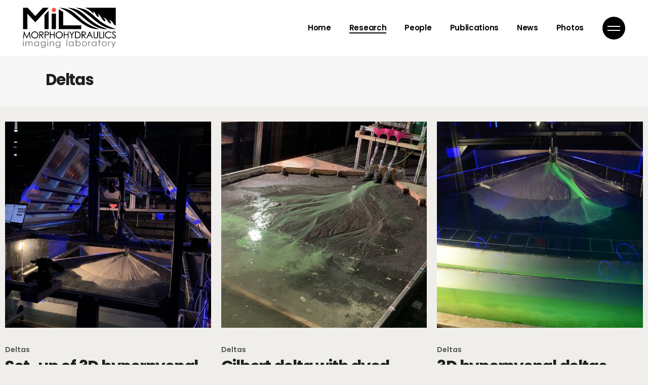

--- FILE ---
content_type: text/html; charset=UTF-8
request_url: http://mil2.hyd.ncku.edu.tw/research/river-deltas/
body_size: 75608
content:
<!DOCTYPE html>
<html lang="zh-TW">
<head>
	<meta charset="UTF-8">
	<meta name="viewport" content="width=device-width, initial-scale=1, user-scalable=yes">
	<link rel="profile" href="https://gmpg.org/xfn/11">

	<title>Deltas &#8211; Morphohydraulics Imaging Laboratory</title>
<meta name='robots' content='max-image-preview:large' />
	<style>img:is([sizes="auto" i], [sizes^="auto," i]) { contain-intrinsic-size: 3000px 1500px }</style>
	<link rel='dns-prefetch' href='//fonts.googleapis.com' />
<link rel='dns-prefetch' href='//maxcdn.bootstrapcdn.com' />
<link rel="alternate" type="application/rss+xml" title="訂閱《Morphohydraulics Imaging Laboratory》&raquo; 資訊提供" href="http://mil2.hyd.ncku.edu.tw/feed/" />
<script type="text/javascript">
/* <![CDATA[ */
window._wpemojiSettings = {"baseUrl":"https:\/\/s.w.org\/images\/core\/emoji\/16.0.1\/72x72\/","ext":".png","svgUrl":"https:\/\/s.w.org\/images\/core\/emoji\/16.0.1\/svg\/","svgExt":".svg","source":{"concatemoji":"http:\/\/mil2.hyd.ncku.edu.tw\/wp-includes\/js\/wp-emoji-release.min.js?ver=6.8.3"}};
/*! This file is auto-generated */
!function(s,n){var o,i,e;function c(e){try{var t={supportTests:e,timestamp:(new Date).valueOf()};sessionStorage.setItem(o,JSON.stringify(t))}catch(e){}}function p(e,t,n){e.clearRect(0,0,e.canvas.width,e.canvas.height),e.fillText(t,0,0);var t=new Uint32Array(e.getImageData(0,0,e.canvas.width,e.canvas.height).data),a=(e.clearRect(0,0,e.canvas.width,e.canvas.height),e.fillText(n,0,0),new Uint32Array(e.getImageData(0,0,e.canvas.width,e.canvas.height).data));return t.every(function(e,t){return e===a[t]})}function u(e,t){e.clearRect(0,0,e.canvas.width,e.canvas.height),e.fillText(t,0,0);for(var n=e.getImageData(16,16,1,1),a=0;a<n.data.length;a++)if(0!==n.data[a])return!1;return!0}function f(e,t,n,a){switch(t){case"flag":return n(e,"\ud83c\udff3\ufe0f\u200d\u26a7\ufe0f","\ud83c\udff3\ufe0f\u200b\u26a7\ufe0f")?!1:!n(e,"\ud83c\udde8\ud83c\uddf6","\ud83c\udde8\u200b\ud83c\uddf6")&&!n(e,"\ud83c\udff4\udb40\udc67\udb40\udc62\udb40\udc65\udb40\udc6e\udb40\udc67\udb40\udc7f","\ud83c\udff4\u200b\udb40\udc67\u200b\udb40\udc62\u200b\udb40\udc65\u200b\udb40\udc6e\u200b\udb40\udc67\u200b\udb40\udc7f");case"emoji":return!a(e,"\ud83e\udedf")}return!1}function g(e,t,n,a){var r="undefined"!=typeof WorkerGlobalScope&&self instanceof WorkerGlobalScope?new OffscreenCanvas(300,150):s.createElement("canvas"),o=r.getContext("2d",{willReadFrequently:!0}),i=(o.textBaseline="top",o.font="600 32px Arial",{});return e.forEach(function(e){i[e]=t(o,e,n,a)}),i}function t(e){var t=s.createElement("script");t.src=e,t.defer=!0,s.head.appendChild(t)}"undefined"!=typeof Promise&&(o="wpEmojiSettingsSupports",i=["flag","emoji"],n.supports={everything:!0,everythingExceptFlag:!0},e=new Promise(function(e){s.addEventListener("DOMContentLoaded",e,{once:!0})}),new Promise(function(t){var n=function(){try{var e=JSON.parse(sessionStorage.getItem(o));if("object"==typeof e&&"number"==typeof e.timestamp&&(new Date).valueOf()<e.timestamp+604800&&"object"==typeof e.supportTests)return e.supportTests}catch(e){}return null}();if(!n){if("undefined"!=typeof Worker&&"undefined"!=typeof OffscreenCanvas&&"undefined"!=typeof URL&&URL.createObjectURL&&"undefined"!=typeof Blob)try{var e="postMessage("+g.toString()+"("+[JSON.stringify(i),f.toString(),p.toString(),u.toString()].join(",")+"));",a=new Blob([e],{type:"text/javascript"}),r=new Worker(URL.createObjectURL(a),{name:"wpTestEmojiSupports"});return void(r.onmessage=function(e){c(n=e.data),r.terminate(),t(n)})}catch(e){}c(n=g(i,f,p,u))}t(n)}).then(function(e){for(var t in e)n.supports[t]=e[t],n.supports.everything=n.supports.everything&&n.supports[t],"flag"!==t&&(n.supports.everythingExceptFlag=n.supports.everythingExceptFlag&&n.supports[t]);n.supports.everythingExceptFlag=n.supports.everythingExceptFlag&&!n.supports.flag,n.DOMReady=!1,n.readyCallback=function(){n.DOMReady=!0}}).then(function(){return e}).then(function(){var e;n.supports.everything||(n.readyCallback(),(e=n.source||{}).concatemoji?t(e.concatemoji):e.wpemoji&&e.twemoji&&(t(e.twemoji),t(e.wpemoji)))}))}((window,document),window._wpemojiSettings);
/* ]]> */
</script>
<link rel='stylesheet' id='sbi_styles-css' href='http://mil2.hyd.ncku.edu.tw/wp-content/plugins/instagram-feed/css/sbi-styles.min.css?ver=6.8.0' type='text/css' media='all' />
<link rel='stylesheet' id='dripicons-css' href='http://mil2.hyd.ncku.edu.tw/wp-content/plugins/lekker-core/inc/icons/dripicons/assets/css/dripicons.min.css?ver=6.8.3' type='text/css' media='all' />
<link rel='stylesheet' id='elegant-icons-css' href='http://mil2.hyd.ncku.edu.tw/wp-content/plugins/lekker-core/inc/icons/elegant-icons/assets/css/elegant-icons.min.css?ver=6.8.3' type='text/css' media='all' />
<link rel='stylesheet' id='font-awesome-css' href='http://mil2.hyd.ncku.edu.tw/wp-content/plugins/lekker-core/inc/icons/font-awesome/assets/css/all.min.css?ver=6.8.3' type='text/css' media='all' />
<link rel='stylesheet' id='ionicons-css' href='http://mil2.hyd.ncku.edu.tw/wp-content/plugins/lekker-core/inc/icons/ionicons/assets/css/ionicons.min.css?ver=6.8.3' type='text/css' media='all' />
<link rel='stylesheet' id='linea-icons-css' href='http://mil2.hyd.ncku.edu.tw/wp-content/plugins/lekker-core/inc/icons/linea-icons/assets/css/linea-icons.min.css?ver=6.8.3' type='text/css' media='all' />
<link rel='stylesheet' id='linear-icons-css' href='http://mil2.hyd.ncku.edu.tw/wp-content/plugins/lekker-core/inc/icons/linear-icons/assets/css/linear-icons.min.css?ver=6.8.3' type='text/css' media='all' />
<link rel='stylesheet' id='material-icons-css' href='https://fonts.googleapis.com/icon?family=Material+Icons&#038;ver=6.8.3' type='text/css' media='all' />
<link rel='stylesheet' id='simple-line-icons-css' href='http://mil2.hyd.ncku.edu.tw/wp-content/plugins/lekker-core/inc/icons/simple-line-icons/assets/css/simple-line-icons.min.css?ver=6.8.3' type='text/css' media='all' />
<style id='wp-emoji-styles-inline-css' type='text/css'>

	img.wp-smiley, img.emoji {
		display: inline !important;
		border: none !important;
		box-shadow: none !important;
		height: 1em !important;
		width: 1em !important;
		margin: 0 0.07em !important;
		vertical-align: -0.1em !important;
		background: none !important;
		padding: 0 !important;
	}
</style>
<link rel='stylesheet' id='wp-block-library-css' href='http://mil2.hyd.ncku.edu.tw/wp-includes/css/dist/block-library/style.min.css?ver=6.8.3' type='text/css' media='all' />
<style id='classic-theme-styles-inline-css' type='text/css'>
/*! This file is auto-generated */
.wp-block-button__link{color:#fff;background-color:#32373c;border-radius:9999px;box-shadow:none;text-decoration:none;padding:calc(.667em + 2px) calc(1.333em + 2px);font-size:1.125em}.wp-block-file__button{background:#32373c;color:#fff;text-decoration:none}
</style>
<style id='global-styles-inline-css' type='text/css'>
:root{--wp--preset--aspect-ratio--square: 1;--wp--preset--aspect-ratio--4-3: 4/3;--wp--preset--aspect-ratio--3-4: 3/4;--wp--preset--aspect-ratio--3-2: 3/2;--wp--preset--aspect-ratio--2-3: 2/3;--wp--preset--aspect-ratio--16-9: 16/9;--wp--preset--aspect-ratio--9-16: 9/16;--wp--preset--color--black: #000000;--wp--preset--color--cyan-bluish-gray: #abb8c3;--wp--preset--color--white: #ffffff;--wp--preset--color--pale-pink: #f78da7;--wp--preset--color--vivid-red: #cf2e2e;--wp--preset--color--luminous-vivid-orange: #ff6900;--wp--preset--color--luminous-vivid-amber: #fcb900;--wp--preset--color--light-green-cyan: #7bdcb5;--wp--preset--color--vivid-green-cyan: #00d084;--wp--preset--color--pale-cyan-blue: #8ed1fc;--wp--preset--color--vivid-cyan-blue: #0693e3;--wp--preset--color--vivid-purple: #9b51e0;--wp--preset--gradient--vivid-cyan-blue-to-vivid-purple: linear-gradient(135deg,rgba(6,147,227,1) 0%,rgb(155,81,224) 100%);--wp--preset--gradient--light-green-cyan-to-vivid-green-cyan: linear-gradient(135deg,rgb(122,220,180) 0%,rgb(0,208,130) 100%);--wp--preset--gradient--luminous-vivid-amber-to-luminous-vivid-orange: linear-gradient(135deg,rgba(252,185,0,1) 0%,rgba(255,105,0,1) 100%);--wp--preset--gradient--luminous-vivid-orange-to-vivid-red: linear-gradient(135deg,rgba(255,105,0,1) 0%,rgb(207,46,46) 100%);--wp--preset--gradient--very-light-gray-to-cyan-bluish-gray: linear-gradient(135deg,rgb(238,238,238) 0%,rgb(169,184,195) 100%);--wp--preset--gradient--cool-to-warm-spectrum: linear-gradient(135deg,rgb(74,234,220) 0%,rgb(151,120,209) 20%,rgb(207,42,186) 40%,rgb(238,44,130) 60%,rgb(251,105,98) 80%,rgb(254,248,76) 100%);--wp--preset--gradient--blush-light-purple: linear-gradient(135deg,rgb(255,206,236) 0%,rgb(152,150,240) 100%);--wp--preset--gradient--blush-bordeaux: linear-gradient(135deg,rgb(254,205,165) 0%,rgb(254,45,45) 50%,rgb(107,0,62) 100%);--wp--preset--gradient--luminous-dusk: linear-gradient(135deg,rgb(255,203,112) 0%,rgb(199,81,192) 50%,rgb(65,88,208) 100%);--wp--preset--gradient--pale-ocean: linear-gradient(135deg,rgb(255,245,203) 0%,rgb(182,227,212) 50%,rgb(51,167,181) 100%);--wp--preset--gradient--electric-grass: linear-gradient(135deg,rgb(202,248,128) 0%,rgb(113,206,126) 100%);--wp--preset--gradient--midnight: linear-gradient(135deg,rgb(2,3,129) 0%,rgb(40,116,252) 100%);--wp--preset--font-size--small: 13px;--wp--preset--font-size--medium: 20px;--wp--preset--font-size--large: 36px;--wp--preset--font-size--x-large: 42px;--wp--preset--spacing--20: 0.44rem;--wp--preset--spacing--30: 0.67rem;--wp--preset--spacing--40: 1rem;--wp--preset--spacing--50: 1.5rem;--wp--preset--spacing--60: 2.25rem;--wp--preset--spacing--70: 3.38rem;--wp--preset--spacing--80: 5.06rem;--wp--preset--shadow--natural: 6px 6px 9px rgba(0, 0, 0, 0.2);--wp--preset--shadow--deep: 12px 12px 50px rgba(0, 0, 0, 0.4);--wp--preset--shadow--sharp: 6px 6px 0px rgba(0, 0, 0, 0.2);--wp--preset--shadow--outlined: 6px 6px 0px -3px rgba(255, 255, 255, 1), 6px 6px rgba(0, 0, 0, 1);--wp--preset--shadow--crisp: 6px 6px 0px rgba(0, 0, 0, 1);}:where(.is-layout-flex){gap: 0.5em;}:where(.is-layout-grid){gap: 0.5em;}body .is-layout-flex{display: flex;}.is-layout-flex{flex-wrap: wrap;align-items: center;}.is-layout-flex > :is(*, div){margin: 0;}body .is-layout-grid{display: grid;}.is-layout-grid > :is(*, div){margin: 0;}:where(.wp-block-columns.is-layout-flex){gap: 2em;}:where(.wp-block-columns.is-layout-grid){gap: 2em;}:where(.wp-block-post-template.is-layout-flex){gap: 1.25em;}:where(.wp-block-post-template.is-layout-grid){gap: 1.25em;}.has-black-color{color: var(--wp--preset--color--black) !important;}.has-cyan-bluish-gray-color{color: var(--wp--preset--color--cyan-bluish-gray) !important;}.has-white-color{color: var(--wp--preset--color--white) !important;}.has-pale-pink-color{color: var(--wp--preset--color--pale-pink) !important;}.has-vivid-red-color{color: var(--wp--preset--color--vivid-red) !important;}.has-luminous-vivid-orange-color{color: var(--wp--preset--color--luminous-vivid-orange) !important;}.has-luminous-vivid-amber-color{color: var(--wp--preset--color--luminous-vivid-amber) !important;}.has-light-green-cyan-color{color: var(--wp--preset--color--light-green-cyan) !important;}.has-vivid-green-cyan-color{color: var(--wp--preset--color--vivid-green-cyan) !important;}.has-pale-cyan-blue-color{color: var(--wp--preset--color--pale-cyan-blue) !important;}.has-vivid-cyan-blue-color{color: var(--wp--preset--color--vivid-cyan-blue) !important;}.has-vivid-purple-color{color: var(--wp--preset--color--vivid-purple) !important;}.has-black-background-color{background-color: var(--wp--preset--color--black) !important;}.has-cyan-bluish-gray-background-color{background-color: var(--wp--preset--color--cyan-bluish-gray) !important;}.has-white-background-color{background-color: var(--wp--preset--color--white) !important;}.has-pale-pink-background-color{background-color: var(--wp--preset--color--pale-pink) !important;}.has-vivid-red-background-color{background-color: var(--wp--preset--color--vivid-red) !important;}.has-luminous-vivid-orange-background-color{background-color: var(--wp--preset--color--luminous-vivid-orange) !important;}.has-luminous-vivid-amber-background-color{background-color: var(--wp--preset--color--luminous-vivid-amber) !important;}.has-light-green-cyan-background-color{background-color: var(--wp--preset--color--light-green-cyan) !important;}.has-vivid-green-cyan-background-color{background-color: var(--wp--preset--color--vivid-green-cyan) !important;}.has-pale-cyan-blue-background-color{background-color: var(--wp--preset--color--pale-cyan-blue) !important;}.has-vivid-cyan-blue-background-color{background-color: var(--wp--preset--color--vivid-cyan-blue) !important;}.has-vivid-purple-background-color{background-color: var(--wp--preset--color--vivid-purple) !important;}.has-black-border-color{border-color: var(--wp--preset--color--black) !important;}.has-cyan-bluish-gray-border-color{border-color: var(--wp--preset--color--cyan-bluish-gray) !important;}.has-white-border-color{border-color: var(--wp--preset--color--white) !important;}.has-pale-pink-border-color{border-color: var(--wp--preset--color--pale-pink) !important;}.has-vivid-red-border-color{border-color: var(--wp--preset--color--vivid-red) !important;}.has-luminous-vivid-orange-border-color{border-color: var(--wp--preset--color--luminous-vivid-orange) !important;}.has-luminous-vivid-amber-border-color{border-color: var(--wp--preset--color--luminous-vivid-amber) !important;}.has-light-green-cyan-border-color{border-color: var(--wp--preset--color--light-green-cyan) !important;}.has-vivid-green-cyan-border-color{border-color: var(--wp--preset--color--vivid-green-cyan) !important;}.has-pale-cyan-blue-border-color{border-color: var(--wp--preset--color--pale-cyan-blue) !important;}.has-vivid-cyan-blue-border-color{border-color: var(--wp--preset--color--vivid-cyan-blue) !important;}.has-vivid-purple-border-color{border-color: var(--wp--preset--color--vivid-purple) !important;}.has-vivid-cyan-blue-to-vivid-purple-gradient-background{background: var(--wp--preset--gradient--vivid-cyan-blue-to-vivid-purple) !important;}.has-light-green-cyan-to-vivid-green-cyan-gradient-background{background: var(--wp--preset--gradient--light-green-cyan-to-vivid-green-cyan) !important;}.has-luminous-vivid-amber-to-luminous-vivid-orange-gradient-background{background: var(--wp--preset--gradient--luminous-vivid-amber-to-luminous-vivid-orange) !important;}.has-luminous-vivid-orange-to-vivid-red-gradient-background{background: var(--wp--preset--gradient--luminous-vivid-orange-to-vivid-red) !important;}.has-very-light-gray-to-cyan-bluish-gray-gradient-background{background: var(--wp--preset--gradient--very-light-gray-to-cyan-bluish-gray) !important;}.has-cool-to-warm-spectrum-gradient-background{background: var(--wp--preset--gradient--cool-to-warm-spectrum) !important;}.has-blush-light-purple-gradient-background{background: var(--wp--preset--gradient--blush-light-purple) !important;}.has-blush-bordeaux-gradient-background{background: var(--wp--preset--gradient--blush-bordeaux) !important;}.has-luminous-dusk-gradient-background{background: var(--wp--preset--gradient--luminous-dusk) !important;}.has-pale-ocean-gradient-background{background: var(--wp--preset--gradient--pale-ocean) !important;}.has-electric-grass-gradient-background{background: var(--wp--preset--gradient--electric-grass) !important;}.has-midnight-gradient-background{background: var(--wp--preset--gradient--midnight) !important;}.has-small-font-size{font-size: var(--wp--preset--font-size--small) !important;}.has-medium-font-size{font-size: var(--wp--preset--font-size--medium) !important;}.has-large-font-size{font-size: var(--wp--preset--font-size--large) !important;}.has-x-large-font-size{font-size: var(--wp--preset--font-size--x-large) !important;}
:where(.wp-block-post-template.is-layout-flex){gap: 1.25em;}:where(.wp-block-post-template.is-layout-grid){gap: 1.25em;}
:where(.wp-block-columns.is-layout-flex){gap: 2em;}:where(.wp-block-columns.is-layout-grid){gap: 2em;}
:root :where(.wp-block-pullquote){font-size: 1.5em;line-height: 1.6;}
</style>
<link rel='stylesheet' id='contact-form-7-css' href='http://mil2.hyd.ncku.edu.tw/wp-content/plugins/contact-form-7/includes/css/styles.css?ver=5.4.1' type='text/css' media='all' />
<link rel='stylesheet' id='ctf_styles-css' href='http://mil2.hyd.ncku.edu.tw/wp-content/plugins/custom-twitter-feeds/css/ctf-styles.min.css?ver=2.3.1' type='text/css' media='all' />
<link rel='stylesheet' id='rs-plugin-settings-css' href='http://mil2.hyd.ncku.edu.tw/wp-content/plugins/slider-revolution/public/assets/css/rs6.css?ver=6.2.23' type='text/css' media='all' />
<style id='rs-plugin-settings-inline-css' type='text/css'>
#rs-demo-id {}
</style>
<link rel='stylesheet' id='cff-css' href='http://mil2.hyd.ncku.edu.tw/wp-content/plugins/custom-facebook-feed/assets/css/cff-style.min.css?ver=4.3.4' type='text/css' media='all' />
<link rel='stylesheet' id='sb-font-awesome-css' href='https://maxcdn.bootstrapcdn.com/font-awesome/4.7.0/css/font-awesome.min.css?ver=6.8.3' type='text/css' media='all' />
<link rel='stylesheet' id='select2-css' href='http://mil2.hyd.ncku.edu.tw/wp-content/plugins/qode-framework/inc/common/assets/plugins/select2/select2.min.css?ver=6.8.3' type='text/css' media='all' />
<link rel='stylesheet' id='lekker-core-dashboard-style-css' href='http://mil2.hyd.ncku.edu.tw/wp-content/plugins/lekker-core/inc/core-dashboard/assets/css/core-dashboard.min.css?ver=6.8.3' type='text/css' media='all' />
<link rel='stylesheet' id='perfect-scrollbar-css' href='http://mil2.hyd.ncku.edu.tw/wp-content/plugins/lekker-core/assets/plugins/perfect-scrollbar/perfect-scrollbar.css?ver=6.8.3' type='text/css' media='all' />
<link rel='stylesheet' id='swiper-css' href='http://mil2.hyd.ncku.edu.tw/wp-content/themes/lekker/assets/plugins/swiper/swiper.min.css?ver=6.8.3' type='text/css' media='all' />
<link rel='stylesheet' id='lekker-main-css' href='http://mil2.hyd.ncku.edu.tw/wp-content/themes/lekker/assets/css/main.min.css?ver=6.8.3' type='text/css' media='all' />
<link rel='stylesheet' id='lekker-core-style-css' href='http://mil2.hyd.ncku.edu.tw/wp-content/plugins/lekker-core/assets/css/lekker-core.min.css?ver=6.8.3' type='text/css' media='all' />
<link rel='stylesheet' id='magnific-popup-css' href='http://mil2.hyd.ncku.edu.tw/wp-content/themes/lekker/assets/plugins/magnific-popup/magnific-popup.css?ver=6.8.3' type='text/css' media='all' />
<link rel='stylesheet' id='lekker-google-fonts-css' href='https://fonts.googleapis.com/css?family=Poppins%3A300%2C400%2C500%2C600%2C700&#038;subset=latin-ext&#038;ver=1.0.0' type='text/css' media='all' />
<link rel='stylesheet' id='lekker-style-css' href='http://mil2.hyd.ncku.edu.tw/wp-content/themes/lekker/style.css?ver=6.8.3' type='text/css' media='all' />
<style id='lekker-style-inline-css' type='text/css'>
#qodef-page-footer-top-area { background-color: #2e2e2e;}.qodef-fullscreen-menu > ul > li > a:hover { color: #ef5248;}.qodef-fullscreen-menu .qodef-drop-down-second-inner ul li > a:hover { color: #ef5248;}body { background-color: #efeeeb;}.qodef-mobile-header-navigation > ul > li > a:hover { color: #ef5248;}.qodef-mobile-header-navigation > ul >li.current-menu-ancestor > a, .qodef-mobile-header-navigation > ul >li.current-menu-item > a { color: #ef5248;}.qodef-mobile-header-navigation .qodef-drop-down-second-inner ul li > a:hover { color: #ef5248;}.qodef-mobile-header-navigation .qodef-drop-down-second ul li.current-menu-ancestor > a, .qodef-mobile-header-navigation .qodef-drop-down-second ul li.current-menu-item > a { color: #ef5248;}.qodef-header-navigation> ul > li > a:hover { color: #81d742;}.qodef-header-navigation> ul > li.current-menu-ancestor > a, .qodef-header-navigation> ul > li.current-menu-item > a { color: #81d742;}.qodef-header-navigation > ul > li.qodef-menu-item--narrow .qodef-drop-down-second ul li:hover > a { color: #81d742;}.qodef-header-navigation > ul > li.qodef-menu-item--narrow .qodef-drop-down-second ul li.current-menu-ancestor > a, .qodef-header-navigation > ul > li.qodef-menu-item--narrow .qodef-drop-down-second ul li.current-menu-item > a { color: #81d742;}#qodef-side-area { background-color: #1f1f1f;}.qodef-page-title { background-color: #f7f7f7;}
</style>
<link rel='stylesheet' id='lekker-core-elementor-css' href='http://mil2.hyd.ncku.edu.tw/wp-content/plugins/lekker-core/inc/plugins/elementor/assets/css/elementor.min.css?ver=6.8.3' type='text/css' media='all' />
<link rel='stylesheet' id='elementor-icons-css' href='http://mil2.hyd.ncku.edu.tw/wp-content/plugins/elementor/assets/lib/eicons/css/elementor-icons.min.css?ver=5.15.0' type='text/css' media='all' />
<link rel='stylesheet' id='elementor-frontend-legacy-css' href='http://mil2.hyd.ncku.edu.tw/wp-content/plugins/elementor/assets/css/frontend-legacy.min.css?ver=3.6.0' type='text/css' media='all' />
<link rel='stylesheet' id='elementor-frontend-css' href='http://mil2.hyd.ncku.edu.tw/wp-content/plugins/elementor/assets/css/frontend.min.css?ver=3.6.0' type='text/css' media='all' />
<link rel='stylesheet' id='elementor-post-13-css' href='http://mil2.hyd.ncku.edu.tw/wp-content/uploads/elementor/css/post-13.css?ver=1751164297' type='text/css' media='all' />
<link rel='stylesheet' id='cffstyles-css' href='http://mil2.hyd.ncku.edu.tw/wp-content/plugins/custom-facebook-feed/assets/css/cff-style.min.css?ver=4.3.4' type='text/css' media='all' />
<link rel='stylesheet' id='sbistyles-css' href='http://mil2.hyd.ncku.edu.tw/wp-content/plugins/instagram-feed/css/sbi-styles.min.css?ver=6.8.0' type='text/css' media='all' />
<link rel='stylesheet' id='elementor-post-151348-css' href='http://mil2.hyd.ncku.edu.tw/wp-content/uploads/elementor/css/post-151348.css?ver=1761269745' type='text/css' media='all' />
<link rel='stylesheet' id='google-fonts-1-css' href='https://fonts.googleapis.com/css?family=Roboto%3A100%2C100italic%2C200%2C200italic%2C300%2C300italic%2C400%2C400italic%2C500%2C500italic%2C600%2C600italic%2C700%2C700italic%2C800%2C800italic%2C900%2C900italic%7CRoboto+Slab%3A100%2C100italic%2C200%2C200italic%2C300%2C300italic%2C400%2C400italic%2C500%2C500italic%2C600%2C600italic%2C700%2C700italic%2C800%2C800italic%2C900%2C900italic&#038;display=auto&#038;ver=6.8.3' type='text/css' media='all' />
<script type="text/javascript" src="http://mil2.hyd.ncku.edu.tw/wp-includes/js/jquery/jquery.min.js?ver=3.7.1" id="jquery-core-js"></script>
<script type="text/javascript" src="http://mil2.hyd.ncku.edu.tw/wp-includes/js/jquery/jquery-migrate.min.js?ver=3.4.1" id="jquery-migrate-js"></script>
<script type="text/javascript" src="http://mil2.hyd.ncku.edu.tw/wp-content/plugins/slider-revolution/public/assets/js/rbtools.min.js?ver=6.2.23" id="tp-tools-js"></script>
<script type="text/javascript" src="http://mil2.hyd.ncku.edu.tw/wp-content/plugins/slider-revolution/public/assets/js/rs6.min.js?ver=6.2.23" id="revmin-js"></script>
<link rel="https://api.w.org/" href="http://mil2.hyd.ncku.edu.tw/wp-json/" /><link rel="alternate" title="JSON" type="application/json" href="http://mil2.hyd.ncku.edu.tw/wp-json/wp/v2/pages/151348" /><link rel="EditURI" type="application/rsd+xml" title="RSD" href="http://mil2.hyd.ncku.edu.tw/xmlrpc.php?rsd" />
<meta name="generator" content="WordPress 6.8.3" />
<link rel="canonical" href="http://mil2.hyd.ncku.edu.tw/research/river-deltas/" />
<link rel='shortlink' href='http://mil2.hyd.ncku.edu.tw/?p=151348' />
<link rel="alternate" title="oEmbed (JSON)" type="application/json+oembed" href="http://mil2.hyd.ncku.edu.tw/wp-json/oembed/1.0/embed?url=http%3A%2F%2Fmil2.hyd.ncku.edu.tw%2Fresearch%2Friver-deltas%2F" />
<link rel="alternate" title="oEmbed (XML)" type="text/xml+oembed" href="http://mil2.hyd.ncku.edu.tw/wp-json/oembed/1.0/embed?url=http%3A%2F%2Fmil2.hyd.ncku.edu.tw%2Fresearch%2Friver-deltas%2F&#038;format=xml" />
<meta name="generator" content="Powered by Slider Revolution 6.2.23 - responsive, Mobile-Friendly Slider Plugin for WordPress with comfortable drag and drop interface." />
<script type="text/javascript">function setREVStartSize(e){
			//window.requestAnimationFrame(function() {				 
				window.RSIW = window.RSIW===undefined ? window.innerWidth : window.RSIW;	
				window.RSIH = window.RSIH===undefined ? window.innerHeight : window.RSIH;	
				try {								
					var pw = document.getElementById(e.c).parentNode.offsetWidth,
						newh;
					pw = pw===0 || isNaN(pw) ? window.RSIW : pw;
					e.tabw = e.tabw===undefined ? 0 : parseInt(e.tabw);
					e.thumbw = e.thumbw===undefined ? 0 : parseInt(e.thumbw);
					e.tabh = e.tabh===undefined ? 0 : parseInt(e.tabh);
					e.thumbh = e.thumbh===undefined ? 0 : parseInt(e.thumbh);
					e.tabhide = e.tabhide===undefined ? 0 : parseInt(e.tabhide);
					e.thumbhide = e.thumbhide===undefined ? 0 : parseInt(e.thumbhide);
					e.mh = e.mh===undefined || e.mh=="" || e.mh==="auto" ? 0 : parseInt(e.mh,0);		
					if(e.layout==="fullscreen" || e.l==="fullscreen") 						
						newh = Math.max(e.mh,window.RSIH);					
					else{					
						e.gw = Array.isArray(e.gw) ? e.gw : [e.gw];
						for (var i in e.rl) if (e.gw[i]===undefined || e.gw[i]===0) e.gw[i] = e.gw[i-1];					
						e.gh = e.el===undefined || e.el==="" || (Array.isArray(e.el) && e.el.length==0)? e.gh : e.el;
						e.gh = Array.isArray(e.gh) ? e.gh : [e.gh];
						for (var i in e.rl) if (e.gh[i]===undefined || e.gh[i]===0) e.gh[i] = e.gh[i-1];
											
						var nl = new Array(e.rl.length),
							ix = 0,						
							sl;					
						e.tabw = e.tabhide>=pw ? 0 : e.tabw;
						e.thumbw = e.thumbhide>=pw ? 0 : e.thumbw;
						e.tabh = e.tabhide>=pw ? 0 : e.tabh;
						e.thumbh = e.thumbhide>=pw ? 0 : e.thumbh;					
						for (var i in e.rl) nl[i] = e.rl[i]<window.RSIW ? 0 : e.rl[i];
						sl = nl[0];									
						for (var i in nl) if (sl>nl[i] && nl[i]>0) { sl = nl[i]; ix=i;}															
						var m = pw>(e.gw[ix]+e.tabw+e.thumbw) ? 1 : (pw-(e.tabw+e.thumbw)) / (e.gw[ix]);					
						newh =  (e.gh[ix] * m) + (e.tabh + e.thumbh);
					}				
					if(window.rs_init_css===undefined) window.rs_init_css = document.head.appendChild(document.createElement("style"));					
					document.getElementById(e.c).height = newh+"px";
					window.rs_init_css.innerHTML += "#"+e.c+"_wrapper { height: "+newh+"px }";				
				} catch(e){
					console.log("Failure at Presize of Slider:" + e)
				}					   
			//});
		  };</script>
</head>
<body class="wp-singular page-template page-template-page-full-width page-template-page-full-width-php page page-id-151348 page-child parent-pageid-151419 wp-theme-lekker qode-framework-1.1.3 qodef-back-to-top--enabled  qodef-content-grid-1300 qodef-header--dark qodef-header--standard qodef-header-appearance--sticky qodef-mobile-header--standard qodef-drop-down-second--full-width qodef-drop-down-second--animate-height lekker-core-1.0.1 lekker-2.2.2 qodef-header-standard--right qodef-search--covers-header elementor-default elementor-kit-13 elementor-page elementor-page-151348" itemscope itemtype="https://schema.org/WebPage">
		<div id="qodef-page-wrapper" class="">
		<header id="qodef-page-header">
		<div id="qodef-page-header-inner" >
		<a itemprop="url" class="qodef-header-logo-link qodef-height--set" href="http://mil2.hyd.ncku.edu.tw/" style="height:80px" rel="home">
	<img width="667" height="290" src="http://mil2.hyd.ncku.edu.tw/wp-content/uploads/2020/11/logo_MIL_white.png" class="qodef-header-logo-image qodef--main" alt="logo main" />	<img width="667" height="290" src="http://mil2.hyd.ncku.edu.tw/wp-content/uploads/2020/11/logo_MIL_white.png" class="qodef-header-logo-image qodef--dark" alt="logo dark" />	<img width="667" height="290" src="http://mil2.hyd.ncku.edu.tw/wp-content/uploads/2020/11/logo_MIL_black.png" class="qodef-header-logo-image qodef--light" alt="logo light" /></a>	<nav class="qodef-header-navigation" role="navigation" aria-label="Top Menu">
		<ul id="menu-main-menu-1" class="menu"><li class="menu-item menu-item-type-post_type menu-item-object-page menu-item-home menu-item-150590"><a href="http://mil2.hyd.ncku.edu.tw/"><span class="qodef-menu-item-text">Home</span></a></li>
<li class="menu-item menu-item-type-custom menu-item-object-custom current-menu-ancestor current-menu-parent menu-item-has-children menu-item-151404 qodef-menu-item--narrow"><a href="#"><span class="qodef-menu-item-text">Research</span></a>
<div class="qodef-drop-down-second"><div class="qodef-drop-down-second-inner"><ul class="sub-menu">
	<li class="menu-item menu-item-type-post_type menu-item-object-page menu-item-151336"><a href="http://mil2.hyd.ncku.edu.tw/research/masonry/"><span class="qodef-menu-item-text">Rivers</span></a></li>
	<li class="menu-item menu-item-type-post_type menu-item-object-page current-menu-item page_item page-item-151348 current_page_item menu-item-151360"><a href="http://mil2.hyd.ncku.edu.tw/research/river-deltas/"><span class="qodef-menu-item-text">Deltas</span></a></li>
	<li class="menu-item menu-item-type-post_type menu-item-object-page menu-item-152956"><a href="http://mil2.hyd.ncku.edu.tw/research/river-engineering/"><span class="qodef-menu-item-text">Check dams</span></a></li>
	<li class="menu-item menu-item-type-post_type menu-item-object-page menu-item-151359"><a href="http://mil2.hyd.ncku.edu.tw/research/submarine-canyons/"><span class="qodef-menu-item-text">Submarine canyons</span></a></li>
</ul></div></div>
</li>
<li class="menu-item menu-item-type-custom menu-item-object-custom menu-item-has-children menu-item-151379 qodef-menu-item--narrow"><a href="#"><span class="qodef-menu-item-text">People</span></a>
<div class="qodef-drop-down-second"><div class="qodef-drop-down-second-inner"><ul class="sub-menu">
	<li class="menu-item menu-item-type-post_type menu-item-object-page menu-item-151384"><a href="http://mil2.hyd.ncku.edu.tw/about-us-2/vcard/"><span class="qodef-menu-item-text">Advisor</span></a></li>
	<li class="menu-item menu-item-type-post_type menu-item-object-page menu-item-151381"><a href="http://mil2.hyd.ncku.edu.tw/about-us-2/our-team/"><span class="qodef-menu-item-text">Members</span></a></li>
</ul></div></div>
</li>
<li class="menu-item menu-item-type-post_type menu-item-object-page menu-item-151389"><a href="http://mil2.hyd.ncku.edu.tw/publications/"><span class="qodef-menu-item-text">Publications</span></a></li>
<li class="menu-item menu-item-type-post_type menu-item-object-page menu-item-151390"><a href="http://mil2.hyd.ncku.edu.tw/blog/"><span class="qodef-menu-item-text">News</span></a></li>
<li class="menu-item menu-item-type-post_type menu-item-object-page menu-item-153604"><a href="http://mil2.hyd.ncku.edu.tw/photos/"><span class="qodef-menu-item-text">Photos</span></a></li>
</ul>	</nav>
	<div class="qodef-widget-holder">
		<div id="lekker_core_side_area_opener-2" class="widget widget_lekker_core_side_area_opener qodef-header-widget-area-one" data-area="header-widget-one"><a href="javascript:void(0)"  class="qodef-opener-icon qodef-m qodef-source--predefined qodef-side-area-opener" style="color: #1f1f1f;;margin: 0 0 0 13px" >
	<span class="qodef-m-icon qodef--open">
		<span class="qodef-m-lines"><span class="qodef-m-line qodef--1"></span><span class="qodef-m-line qodef--2"></span></span>	</span>
		</a></div>	</div>
	</div>
	<div class="qodef-header-sticky ">
    <div class="qodef-header-sticky-inner ">
		<a itemprop="url" class="qodef-header-logo-link qodef-height--set" href="http://mil2.hyd.ncku.edu.tw/" style="height:80px" rel="home">
	<img width="667" height="290" src="http://mil2.hyd.ncku.edu.tw/wp-content/uploads/2020/11/logo_MIL_white.png" class="qodef-header-logo-image qodef--sticky" alt="logo sticky" /></a>	<nav class="qodef-header-navigation" role="navigation" aria-label="Top Menu">
		<ul id="menu-main-menu-2" class="menu"><li class="menu-item menu-item-type-post_type menu-item-object-page menu-item-home menu-item-150590"><a href="http://mil2.hyd.ncku.edu.tw/"><span class="qodef-menu-item-text">Home</span></a></li>
<li class="menu-item menu-item-type-custom menu-item-object-custom current-menu-ancestor current-menu-parent menu-item-has-children menu-item-151404 qodef-menu-item--narrow"><a href="#"><span class="qodef-menu-item-text">Research</span></a>
<div class="qodef-drop-down-second"><div class="qodef-drop-down-second-inner"><ul class="sub-menu">
	<li class="menu-item menu-item-type-post_type menu-item-object-page menu-item-151336"><a href="http://mil2.hyd.ncku.edu.tw/research/masonry/"><span class="qodef-menu-item-text">Rivers</span></a></li>
	<li class="menu-item menu-item-type-post_type menu-item-object-page current-menu-item page_item page-item-151348 current_page_item menu-item-151360"><a href="http://mil2.hyd.ncku.edu.tw/research/river-deltas/"><span class="qodef-menu-item-text">Deltas</span></a></li>
	<li class="menu-item menu-item-type-post_type menu-item-object-page menu-item-152956"><a href="http://mil2.hyd.ncku.edu.tw/research/river-engineering/"><span class="qodef-menu-item-text">Check dams</span></a></li>
	<li class="menu-item menu-item-type-post_type menu-item-object-page menu-item-151359"><a href="http://mil2.hyd.ncku.edu.tw/research/submarine-canyons/"><span class="qodef-menu-item-text">Submarine canyons</span></a></li>
</ul></div></div>
</li>
<li class="menu-item menu-item-type-custom menu-item-object-custom menu-item-has-children menu-item-151379 qodef-menu-item--narrow"><a href="#"><span class="qodef-menu-item-text">People</span></a>
<div class="qodef-drop-down-second"><div class="qodef-drop-down-second-inner"><ul class="sub-menu">
	<li class="menu-item menu-item-type-post_type menu-item-object-page menu-item-151384"><a href="http://mil2.hyd.ncku.edu.tw/about-us-2/vcard/"><span class="qodef-menu-item-text">Advisor</span></a></li>
	<li class="menu-item menu-item-type-post_type menu-item-object-page menu-item-151381"><a href="http://mil2.hyd.ncku.edu.tw/about-us-2/our-team/"><span class="qodef-menu-item-text">Members</span></a></li>
</ul></div></div>
</li>
<li class="menu-item menu-item-type-post_type menu-item-object-page menu-item-151389"><a href="http://mil2.hyd.ncku.edu.tw/publications/"><span class="qodef-menu-item-text">Publications</span></a></li>
<li class="menu-item menu-item-type-post_type menu-item-object-page menu-item-151390"><a href="http://mil2.hyd.ncku.edu.tw/blog/"><span class="qodef-menu-item-text">News</span></a></li>
<li class="menu-item menu-item-type-post_type menu-item-object-page menu-item-153604"><a href="http://mil2.hyd.ncku.edu.tw/photos/"><span class="qodef-menu-item-text">Photos</span></a></li>
</ul>	</nav>
	    <div class="qodef-widget-holder">
		    <div id="lekker_core_side_area_opener-4" class="widget widget_lekker_core_side_area_opener qodef-sticky-right"><a href="javascript:void(0)"  class="qodef-opener-icon qodef-m qodef-source--predefined qodef-side-area-opener" style="margin: 0 0 0 13px" >
	<span class="qodef-m-icon qodef--open">
		<span class="qodef-m-lines"><span class="qodef-m-line qodef--1"></span><span class="qodef-m-line qodef--2"></span></span>	</span>
		</a></div>	    </div>
	        </div>
</div></header><header id="qodef-page-mobile-header">
		<div id="qodef-page-mobile-header-inner">
		<div class="qodef-page-mobile-header-logo-opener">
    <a itemprop="url" class="qodef-mobile-header-logo-link" href="http://mil2.hyd.ncku.edu.tw/" style="height:60px" rel="home">
	<img width="667" height="290" src="http://mil2.hyd.ncku.edu.tw/wp-content/uploads/2020/11/logo_MIL_white.png" class="qodef-header-logo-image qodef--main" alt="logo main" />	<img width="667" height="290" src="http://mil2.hyd.ncku.edu.tw/wp-content/uploads/2020/11/logo_MIL_black.png" class="qodef-header-logo-image qodef--dark" alt="logo dark" /><img width="667" height="290" src="http://mil2.hyd.ncku.edu.tw/wp-content/uploads/2020/11/logo_MIL_black.png" class="qodef-header-logo-image qodef--light" alt="logo light" /></a><a class="qodef-mobile-header-opener" href="#">
	<span class="qodef-m-lines">
		<span class="qodef-m-line qodef--1"></span>
		<span class="qodef-m-line qodef--2"></span>
	</span>
</a></div>
	<nav class="qodef-mobile-header-navigation" role="navigation" aria-label="Mobile Menu">
		<ul id="menu-mobile-menu-1" class="qodef-content-grid"><li class="menu-item menu-item-type-post_type menu-item-object-page menu-item-home menu-item-151369"><a href="http://mil2.hyd.ncku.edu.tw/"><span class="qodef-menu-item-text">Home</span></a></li>
<li class="menu-item menu-item-type-custom menu-item-object-custom current-menu-ancestor current-menu-parent menu-item-has-children menu-item-151371 qodef-menu-item--narrow"><a href="#"><span class="qodef-menu-item-text">Research</span></a>
<div class="qodef-drop-down-second"><div class="qodef-drop-down-second-inner"><ul class="sub-menu">
	<li class="menu-item menu-item-type-post_type menu-item-object-page menu-item-151374"><a href="http://mil2.hyd.ncku.edu.tw/research/masonry/"><span class="qodef-menu-item-text">Rivers</span></a></li>
	<li class="menu-item menu-item-type-post_type menu-item-object-page current-menu-item page_item page-item-151348 current_page_item menu-item-151373"><a href="http://mil2.hyd.ncku.edu.tw/research/river-deltas/"><span class="qodef-menu-item-text">Deltas</span></a></li>
	<li class="menu-item menu-item-type-post_type menu-item-object-page menu-item-152953"><a href="http://mil2.hyd.ncku.edu.tw/research/river-engineering/"><span class="qodef-menu-item-text">Check dams</span></a></li>
	<li class="menu-item menu-item-type-post_type menu-item-object-page menu-item-151372"><a href="http://mil2.hyd.ncku.edu.tw/research/submarine-canyons/"><span class="qodef-menu-item-text">Submarine canyons</span></a></li>
</ul></div></div>
</li>
<li class="menu-item menu-item-type-post_type menu-item-object-page menu-item-has-children menu-item-151439 qodef-menu-item--narrow"><a href="http://mil2.hyd.ncku.edu.tw/about-us-2/"><span class="qodef-menu-item-text">People</span></a>
<div class="qodef-drop-down-second"><div class="qodef-drop-down-second-inner"><ul class="sub-menu">
	<li class="menu-item menu-item-type-post_type menu-item-object-page menu-item-151442"><a href="http://mil2.hyd.ncku.edu.tw/about-us-2/vcard/"><span class="qodef-menu-item-text">Advisor</span></a></li>
	<li class="menu-item menu-item-type-post_type menu-item-object-page menu-item-151443"><a href="http://mil2.hyd.ncku.edu.tw/about-us-2/our-team/"><span class="qodef-menu-item-text">Members</span></a></li>
</ul></div></div>
</li>
<li class="menu-item menu-item-type-post_type menu-item-object-page menu-item-151370"><a href="http://mil2.hyd.ncku.edu.tw/blog/"><span class="qodef-menu-item-text">News</span></a></li>
<li class="menu-item menu-item-type-post_type menu-item-object-page menu-item-151441"><a href="http://mil2.hyd.ncku.edu.tw/publications/"><span class="qodef-menu-item-text">Publications</span></a></li>
<li class="menu-item menu-item-type-post_type menu-item-object-page menu-item-152459"><a href="http://mil2.hyd.ncku.edu.tw/photos/"><span class="qodef-menu-item-text">Photos</span></a></li>
</ul>	</nav>
	</div>
	</header>		<div id="qodef-page-outer">
			<div class="qodef-page-title qodef-m qodef-title--standard qodef-alignment--left qodef-vertical-alignment--header-bottom">
		<div class="qodef-m-inner">
		<div class="qodef-m-content qodef-content-grid ">
    <h4 class="qodef-m-title entry-title">
        Deltas    </h4>
    </div>	</div>
	</div>			<div id="qodef-page-inner" class="qodef-content-full-width"><main id="qodef-page-content" class="qodef-grid qodef-layout--template ">
	<div class="qodef-grid-inner clear">
		<div class="qodef-grid-item qodef-page-content-section qodef-col--12">
			<div data-elementor-type="wp-page" data-elementor-id="151348" class="elementor elementor-151348">
						<div class="elementor-inner">
				<div class="elementor-section-wrap">
									<section class="elementor-section elementor-top-section elementor-element elementor-element-9316952 elementor-section-boxed elementor-section-height-default elementor-section-height-default qodef-elementor-content-no" data-id="9316952" data-element_type="section">
						<div class="elementor-container elementor-column-gap-default">
							<div class="elementor-row">
					<div class="elementor-column elementor-col-100 elementor-top-column elementor-element elementor-element-f7c83fe" data-id="f7c83fe" data-element_type="column">
			<div class="elementor-column-wrap elementor-element-populated">
							<div class="elementor-widget-wrap">
						<div class="elementor-element elementor-element-1d2346f elementor-widget elementor-widget-lekker_core_portfolio_list" data-id="1d2346f" data-element_type="widget" data-widget_type="lekker_core_portfolio_list.default">
				<div class="elementor-widget-container">
			<div class="qodef-shortcode qodef-m  qodef-portfolio-list qodef-item-layout--info-below  qodef-predefined-filter--no qodef-grid qodef-layout--columns  qodef-gutter--small qodef-col-num--3   qodef-item-layout--info-below qodef--no-bottom-space qodef-pagination--off qodef-responsive--predefined" data-options="{&quot;plugin&quot;:&quot;lekker_core&quot;,&quot;module&quot;:&quot;post-types\/portfolio\/shortcodes&quot;,&quot;shortcode&quot;:&quot;portfolio-list&quot;,&quot;post_type&quot;:&quot;portfolio-item&quot;,&quot;next_page&quot;:&quot;2&quot;,&quot;max_pages_num&quot;:1,&quot;predefined_filter&quot;:&quot;no&quot;,&quot;behavior&quot;:&quot;columns&quot;,&quot;images_proportion&quot;:&quot;lekker_image_size_square&quot;,&quot;columns&quot;:&quot;3&quot;,&quot;columns_responsive&quot;:&quot;predefined&quot;,&quot;columns_1440&quot;:&quot;3&quot;,&quot;columns_1366&quot;:&quot;3&quot;,&quot;columns_1024&quot;:&quot;3&quot;,&quot;columns_768&quot;:&quot;3&quot;,&quot;columns_680&quot;:&quot;3&quot;,&quot;columns_480&quot;:&quot;3&quot;,&quot;space&quot;:&quot;small&quot;,&quot;orderby&quot;:&quot;date&quot;,&quot;order&quot;:&quot;DESC&quot;,&quot;additional_params&quot;:&quot;tax&quot;,&quot;tax&quot;:&quot;portfolio-category&quot;,&quot;tax_slug&quot;:&quot;river-deltas&quot;,&quot;layout&quot;:&quot;info-below&quot;,&quot;hover_animation_info-follow&quot;:&quot;follow&quot;,&quot;hover_animation_info-on-hover&quot;:&quot;direction-aware&quot;,&quot;title_tag&quot;:&quot;h4&quot;,&quot;custom_padding&quot;:&quot;no&quot;,&quot;pagination_type&quot;:&quot;no-pagination&quot;,&quot;object_class_name&quot;:&quot;LekkerCorePortfolioListShortcode&quot;,&quot;taxonomy_filter&quot;:&quot;portfolio-category&quot;,&quot;additional_query_args&quot;:{&quot;tax_query&quot;:[{&quot;taxonomy&quot;:&quot;portfolio-category&quot;,&quot;field&quot;:&quot;slug&quot;,&quot;terms&quot;:&quot;river-deltas&quot;}]},&quot;space_value&quot;:10}">
		<div class="qodef-grid-inner clear">
		<article class="qodef-e qodef-grid-item qodef-item--square  post-153144 portfolio-item type-portfolio-item status-publish has-post-thumbnail hentry portfolio-category-river-deltas portfolio-tag-density-current portfolio-tag-experiment portfolio-tag-delta">
	<div class="qodef-e-inner" >
		<div class="qodef-e-image">
				<div class="qodef-e-media-image">
		<a itemprop="url" href="http://mil2.hyd.ncku.edu.tw/portfolio-item/set-up-of-3d-hyperpycnal-deltas/">
			<img loading="lazy" decoding="async" width="650" height="650" src="http://mil2.hyd.ncku.edu.tw/wp-content/uploads/2024/03/IMG_4043-650x650.jpg" class="attachment-lekker_image_size_square size-lekker_image_size_square wp-post-image" alt="" srcset="http://mil2.hyd.ncku.edu.tw/wp-content/uploads/2024/03/IMG_4043-650x650.jpg 650w, http://mil2.hyd.ncku.edu.tw/wp-content/uploads/2024/03/IMG_4043-150x150.jpg 150w, http://mil2.hyd.ncku.edu.tw/wp-content/uploads/2024/03/IMG_4043-1300x1300.jpg 1300w" sizes="auto, (max-width: 650px) 100vw, 650px" />			
					</a>
	</div>
		</div>
		<div class="qodef-e-content" >
				<div class="qodef-e-info-category">
					<a itemprop="url" class="qodef-e-category" href="http://mil2.hyd.ncku.edu.tw/portfolio-category/river-deltas/">
				Deltas			</a>
			</div>
			<h4 itemprop="name" class="qodef-e-title entry-title" >
<a itemprop="url" class="qodef-e-title-link" href="http://mil2.hyd.ncku.edu.tw/portfolio-item/set-up-of-3d-hyperpycnal-deltas/">
	Set-up of 3D hyperpycnal deltas</a>
</h4>		</div>
	</div>
</article><article class="qodef-e qodef-grid-item qodef-item--square  post-153140 portfolio-item type-portfolio-item status-publish has-post-thumbnail hentry portfolio-category-river-deltas portfolio-tag-experiment portfolio-tag-delta">
	<div class="qodef-e-inner" >
		<div class="qodef-e-image">
				<div class="qodef-e-media-image">
		<a itemprop="url" href="http://mil2.hyd.ncku.edu.tw/portfolio-item/gilbert-delta-with-dyed-flows/">
			<img loading="lazy" decoding="async" width="650" height="650" src="http://mil2.hyd.ncku.edu.tw/wp-content/uploads/2024/03/IMG_5225-650x650.jpg" class="attachment-lekker_image_size_square size-lekker_image_size_square wp-post-image" alt="" srcset="http://mil2.hyd.ncku.edu.tw/wp-content/uploads/2024/03/IMG_5225-650x650.jpg 650w, http://mil2.hyd.ncku.edu.tw/wp-content/uploads/2024/03/IMG_5225-150x150.jpg 150w, http://mil2.hyd.ncku.edu.tw/wp-content/uploads/2024/03/IMG_5225-1300x1300.jpg 1300w" sizes="auto, (max-width: 650px) 100vw, 650px" />			
					</a>
	</div>
		</div>
		<div class="qodef-e-content" >
				<div class="qodef-e-info-category">
					<a itemprop="url" class="qodef-e-category" href="http://mil2.hyd.ncku.edu.tw/portfolio-category/river-deltas/">
				Deltas			</a>
			</div>
			<h4 itemprop="name" class="qodef-e-title entry-title" >
<a itemprop="url" class="qodef-e-title-link" href="http://mil2.hyd.ncku.edu.tw/portfolio-item/gilbert-delta-with-dyed-flows/">
	Gilbert delta with dyed flows</a>
</h4>		</div>
	</div>
</article><article class="qodef-e qodef-grid-item qodef-item--square  post-153136 portfolio-item type-portfolio-item status-publish has-post-thumbnail hentry portfolio-category-river-deltas portfolio-tag-experiment portfolio-tag-delta portfolio-tag-density-current">
	<div class="qodef-e-inner" >
		<div class="qodef-e-image">
				<div class="qodef-e-media-image">
		<a itemprop="url" href="http://mil2.hyd.ncku.edu.tw/portfolio-item/3d-hyperpycnal-deltas/">
			<img loading="lazy" decoding="async" width="650" height="650" src="http://mil2.hyd.ncku.edu.tw/wp-content/uploads/2024/03/IMG_7860-650x650.jpg" class="attachment-lekker_image_size_square size-lekker_image_size_square wp-post-image" alt="" srcset="http://mil2.hyd.ncku.edu.tw/wp-content/uploads/2024/03/IMG_7860-650x650.jpg 650w, http://mil2.hyd.ncku.edu.tw/wp-content/uploads/2024/03/IMG_7860-150x150.jpg 150w, http://mil2.hyd.ncku.edu.tw/wp-content/uploads/2024/03/IMG_7860-1300x1300.jpg 1300w" sizes="auto, (max-width: 650px) 100vw, 650px" />			
					</a>
	</div>
		</div>
		<div class="qodef-e-content" >
				<div class="qodef-e-info-category">
					<a itemprop="url" class="qodef-e-category" href="http://mil2.hyd.ncku.edu.tw/portfolio-category/river-deltas/">
				Deltas			</a>
			</div>
			<h4 itemprop="name" class="qodef-e-title entry-title" >
<a itemprop="url" class="qodef-e-title-link" href="http://mil2.hyd.ncku.edu.tw/portfolio-item/3d-hyperpycnal-deltas/">
	3D hyperpycnal deltas</a>
</h4>		</div>
	</div>
</article><article class="qodef-e qodef-grid-item qodef-item--square  post-153134 portfolio-item type-portfolio-item status-publish has-post-thumbnail hentry portfolio-category-river-deltas portfolio-tag-experiment portfolio-tag-delta">
	<div class="qodef-e-inner" >
		<div class="qodef-e-image">
				<div class="qodef-e-media-image">
		<a itemprop="url" href="http://mil2.hyd.ncku.edu.tw/portfolio-item/delta-morphology/">
			<img loading="lazy" decoding="async" width="650" height="650" src="http://mil2.hyd.ncku.edu.tw/wp-content/uploads/2024/03/IMG_0326-650x650.jpg" class="attachment-lekker_image_size_square size-lekker_image_size_square wp-post-image" alt="" srcset="http://mil2.hyd.ncku.edu.tw/wp-content/uploads/2024/03/IMG_0326-650x650.jpg 650w, http://mil2.hyd.ncku.edu.tw/wp-content/uploads/2024/03/IMG_0326-150x150.jpg 150w, http://mil2.hyd.ncku.edu.tw/wp-content/uploads/2024/03/IMG_0326-1300x1300.jpg 1300w" sizes="auto, (max-width: 650px) 100vw, 650px" />			
					</a>
	</div>
		</div>
		<div class="qodef-e-content" >
				<div class="qodef-e-info-category">
					<a itemprop="url" class="qodef-e-category" href="http://mil2.hyd.ncku.edu.tw/portfolio-category/river-deltas/">
				Deltas			</a>
			</div>
			<h4 itemprop="name" class="qodef-e-title entry-title" >
<a itemprop="url" class="qodef-e-title-link" href="http://mil2.hyd.ncku.edu.tw/portfolio-item/delta-morphology/">
	Delta morphology</a>
</h4>		</div>
	</div>
</article><article class="qodef-e qodef-grid-item qodef-item--square  post-151695 portfolio-item type-portfolio-item status-publish has-post-thumbnail hentry portfolio-category-river-deltas portfolio-tag-delta portfolio-tag-field">
	<div class="qodef-e-inner" >
		<div class="qodef-e-image">
				<div class="qodef-e-media-image">
		<a itemprop="url" href="http://mil2.hyd.ncku.edu.tw/portfolio-item/gilbert-delta-in-wushe-reservoir/">
			<img loading="lazy" decoding="async" width="650" height="600" src="http://mil2.hyd.ncku.edu.tw/wp-content/uploads/2021/01/WusheReservoir_Gilbert-delta_20091211-2-650x600.jpg" class="attachment-lekker_image_size_square size-lekker_image_size_square wp-post-image" alt="" />			
					</a>
	</div>
		</div>
		<div class="qodef-e-content" >
				<div class="qodef-e-info-category">
					<a itemprop="url" class="qodef-e-category" href="http://mil2.hyd.ncku.edu.tw/portfolio-category/river-deltas/">
				Deltas			</a>
			</div>
			<h4 itemprop="name" class="qodef-e-title entry-title" >
<a itemprop="url" class="qodef-e-title-link" href="http://mil2.hyd.ncku.edu.tw/portfolio-item/gilbert-delta-in-wushe-reservoir/">
	Gilbert delta in Wushe Reservoir</a>
</h4>		</div>
	</div>
</article><article class="qodef-e qodef-grid-item qodef-item--square  post-151694 portfolio-item type-portfolio-item status-publish has-post-thumbnail hentry portfolio-category-river-deltas portfolio-tag-delta portfolio-tag-field">
	<div class="qodef-e-inner" >
		<div class="qodef-e-image">
				<div class="qodef-e-media-image">
		<a itemprop="url" href="http://mil2.hyd.ncku.edu.tw/portfolio-item/evolution-of-wushe-delta/">
			<img loading="lazy" decoding="async" width="650" height="650" src="http://mil2.hyd.ncku.edu.tw/wp-content/uploads/2021/01/WusheReservoir-650x650.jpg" class="attachment-lekker_image_size_square size-lekker_image_size_square wp-post-image" alt="" srcset="http://mil2.hyd.ncku.edu.tw/wp-content/uploads/2021/01/WusheReservoir-650x650.jpg 650w, http://mil2.hyd.ncku.edu.tw/wp-content/uploads/2021/01/WusheReservoir-150x150.jpg 150w, http://mil2.hyd.ncku.edu.tw/wp-content/uploads/2021/01/WusheReservoir-300x300.jpg 300w, http://mil2.hyd.ncku.edu.tw/wp-content/uploads/2021/01/WusheReservoir-100x100.jpg 100w" sizes="auto, (max-width: 650px) 100vw, 650px" />			
					</a>
	</div>
		</div>
		<div class="qodef-e-content" >
				<div class="qodef-e-info-category">
					<a itemprop="url" class="qodef-e-category" href="http://mil2.hyd.ncku.edu.tw/portfolio-category/river-deltas/">
				Deltas			</a>
			</div>
			<h4 itemprop="name" class="qodef-e-title entry-title" >
<a itemprop="url" class="qodef-e-title-link" href="http://mil2.hyd.ncku.edu.tw/portfolio-item/evolution-of-wushe-delta/">
	Evolution of Wushe delta</a>
</h4>		</div>
	</div>
</article><article class="qodef-e qodef-grid-item qodef-item--square  post-151693 portfolio-item type-portfolio-item status-publish has-post-thumbnail hentry portfolio-category-river-deltas portfolio-tag-delta portfolio-tag-field">
	<div class="qodef-e-inner" >
		<div class="qodef-e-image">
				<div class="qodef-e-media-image">
		<a itemprop="url" href="http://mil2.hyd.ncku.edu.tw/portfolio-item/hyperpycnal-delta-wushe-delta/">
			<img loading="lazy" decoding="async" width="650" height="650" src="http://mil2.hyd.ncku.edu.tw/wp-content/uploads/2021/01/WusheDelta_densityCurrent-650x650.jpg" class="attachment-lekker_image_size_square size-lekker_image_size_square wp-post-image" alt="" srcset="http://mil2.hyd.ncku.edu.tw/wp-content/uploads/2021/01/WusheDelta_densityCurrent-650x650.jpg 650w, http://mil2.hyd.ncku.edu.tw/wp-content/uploads/2021/01/WusheDelta_densityCurrent-150x150.jpg 150w, http://mil2.hyd.ncku.edu.tw/wp-content/uploads/2021/01/WusheDelta_densityCurrent-300x300.jpg 300w, http://mil2.hyd.ncku.edu.tw/wp-content/uploads/2021/01/WusheDelta_densityCurrent-100x100.jpg 100w" sizes="auto, (max-width: 650px) 100vw, 650px" />			
					</a>
	</div>
		</div>
		<div class="qodef-e-content" >
				<div class="qodef-e-info-category">
					<a itemprop="url" class="qodef-e-category" href="http://mil2.hyd.ncku.edu.tw/portfolio-category/river-deltas/">
				Deltas			</a>
			</div>
			<h4 itemprop="name" class="qodef-e-title entry-title" >
<a itemprop="url" class="qodef-e-title-link" href="http://mil2.hyd.ncku.edu.tw/portfolio-item/hyperpycnal-delta-wushe-delta/">
	Hyperpycnal delta (Wushe delta)</a>
</h4>		</div>
	</div>
</article><article class="qodef-e qodef-grid-item qodef-item--square  post-151284 portfolio-item type-portfolio-item status-publish has-post-thumbnail hentry portfolio-category-river-deltas portfolio-tag-experiment portfolio-tag-delta">
	<div class="qodef-e-inner" >
		<div class="qodef-e-image">
				<div class="qodef-e-media-image">
		<a itemprop="url" href="http://mil2.hyd.ncku.edu.tw/portfolio-item/3d-delta/">
			<img loading="lazy" decoding="async" width="650" height="650" src="http://mil2.hyd.ncku.edu.tw/wp-content/uploads/2021/01/3DhyperpycnalDelta01-650x650.jpeg" class="attachment-lekker_image_size_square size-lekker_image_size_square wp-post-image" alt="" srcset="http://mil2.hyd.ncku.edu.tw/wp-content/uploads/2021/01/3DhyperpycnalDelta01-650x650.jpeg 650w, http://mil2.hyd.ncku.edu.tw/wp-content/uploads/2021/01/3DhyperpycnalDelta01-150x150.jpeg 150w, http://mil2.hyd.ncku.edu.tw/wp-content/uploads/2021/01/3DhyperpycnalDelta01-1300x1300.jpeg 1300w, http://mil2.hyd.ncku.edu.tw/wp-content/uploads/2021/01/3DhyperpycnalDelta01-300x300.jpeg 300w, http://mil2.hyd.ncku.edu.tw/wp-content/uploads/2021/01/3DhyperpycnalDelta01-100x100.jpeg 100w" sizes="auto, (max-width: 650px) 100vw, 650px" />			
					</a>
	</div>
		</div>
		<div class="qodef-e-content" >
				<div class="qodef-e-info-category">
					<a itemprop="url" class="qodef-e-category" href="http://mil2.hyd.ncku.edu.tw/portfolio-category/river-deltas/">
				Deltas			</a>
			</div>
			<h4 itemprop="name" class="qodef-e-title entry-title" >
<a itemprop="url" class="qodef-e-title-link" href="http://mil2.hyd.ncku.edu.tw/portfolio-item/3d-delta/">
	3D delta</a>
</h4>		</div>
	</div>
</article><article class="qodef-e qodef-grid-item qodef-item--square  post-151283 portfolio-item type-portfolio-item status-publish has-post-thumbnail hentry portfolio-category-river-deltas portfolio-tag-experiment portfolio-tag-delta">
	<div class="qodef-e-inner" >
		<div class="qodef-e-image">
				<div class="qodef-e-media-image">
		<a itemprop="url" href="http://mil2.hyd.ncku.edu.tw/portfolio-item/1d-delta-evolution/">
			<img loading="lazy" decoding="async" width="650" height="650" src="http://mil2.hyd.ncku.edu.tw/wp-content/uploads/2021/01/1DtwoSlopeHyperDelta-650x650.jpg" class="attachment-lekker_image_size_square size-lekker_image_size_square wp-post-image" alt="" srcset="http://mil2.hyd.ncku.edu.tw/wp-content/uploads/2021/01/1DtwoSlopeHyperDelta-650x650.jpg 650w, http://mil2.hyd.ncku.edu.tw/wp-content/uploads/2021/01/1DtwoSlopeHyperDelta-150x150.jpg 150w, http://mil2.hyd.ncku.edu.tw/wp-content/uploads/2021/01/1DtwoSlopeHyperDelta-1300x1300.jpg 1300w, http://mil2.hyd.ncku.edu.tw/wp-content/uploads/2021/01/1DtwoSlopeHyperDelta-300x300.jpg 300w, http://mil2.hyd.ncku.edu.tw/wp-content/uploads/2021/01/1DtwoSlopeHyperDelta-100x100.jpg 100w" sizes="auto, (max-width: 650px) 100vw, 650px" />			
					</a>
	</div>
		</div>
		<div class="qodef-e-content" >
				<div class="qodef-e-info-category">
					<a itemprop="url" class="qodef-e-category" href="http://mil2.hyd.ncku.edu.tw/portfolio-category/river-deltas/">
				Deltas			</a>
			</div>
			<h4 itemprop="name" class="qodef-e-title entry-title" >
<a itemprop="url" class="qodef-e-title-link" href="http://mil2.hyd.ncku.edu.tw/portfolio-item/1d-delta-evolution/">
	1D delta evolution</a>
</h4>		</div>
	</div>
</article><article class="qodef-e qodef-grid-item qodef-item--square  post-151282 portfolio-item type-portfolio-item status-publish has-post-thumbnail hentry portfolio-category-river-deltas portfolio-tag-experiment portfolio-tag-delta">
	<div class="qodef-e-inner" >
		<div class="qodef-e-image">
				<div class="qodef-e-media-image">
		<a itemprop="url" href="http://mil2.hyd.ncku.edu.tw/portfolio-item/two-slope-gilbert-deltas/">
			<img loading="lazy" decoding="async" width="650" height="650" src="http://mil2.hyd.ncku.edu.tw/wp-content/uploads/2021/01/1DtwoSlopeGilbertDelta-650x650.jpg" class="attachment-lekker_image_size_square size-lekker_image_size_square wp-post-image" alt="" srcset="http://mil2.hyd.ncku.edu.tw/wp-content/uploads/2021/01/1DtwoSlopeGilbertDelta-650x650.jpg 650w, http://mil2.hyd.ncku.edu.tw/wp-content/uploads/2021/01/1DtwoSlopeGilbertDelta-150x150.jpg 150w, http://mil2.hyd.ncku.edu.tw/wp-content/uploads/2021/01/1DtwoSlopeGilbertDelta-1300x1300.jpg 1300w, http://mil2.hyd.ncku.edu.tw/wp-content/uploads/2021/01/1DtwoSlopeGilbertDelta-300x300.jpg 300w, http://mil2.hyd.ncku.edu.tw/wp-content/uploads/2021/01/1DtwoSlopeGilbertDelta-100x100.jpg 100w" sizes="auto, (max-width: 650px) 100vw, 650px" />			
					</a>
	</div>
		</div>
		<div class="qodef-e-content" >
				<div class="qodef-e-info-category">
					<a itemprop="url" class="qodef-e-category" href="http://mil2.hyd.ncku.edu.tw/portfolio-category/river-deltas/">
				Deltas			</a>
			</div>
			<h4 itemprop="name" class="qodef-e-title entry-title" >
<a itemprop="url" class="qodef-e-title-link" href="http://mil2.hyd.ncku.edu.tw/portfolio-item/two-slope-gilbert-deltas/">
	1D delta</a>
</h4>		</div>
	</div>
</article>	</div>
	</div>		</div>
				</div>
						</div>
					</div>
		</div>
								</div>
					</div>
		</section>
									</div>
			</div>
					</div>
		</div>	</div>
</main>
			</div><!-- close #qodef-page-inner div from header.php -->
		</div><!-- close #qodef-page-outer div from header.php -->
		<footer id="qodef-page-footer" >
		<div id="qodef-page-footer-top-area">
		<div id="qodef-page-footer-top-area-inner" class="qodef-content-full-width">
			<div class="qodef-grid qodef-layout--columns qodef-responsive--custom qodef-col-num--4 qodef-col-num--1024--2 qodef-col-num--768--2 qodef-col-num--680--1 qodef-col-num--480--1 qodef-gutter--huge">
				<div class="qodef-grid-inner clear">
											<div class="qodef-grid-item">
							<div id="media_image-5" class="widget widget_media_image" data-area="footer_top_area_column_1"><a href="http://mil2.hyd.ncku.edu.tw/"><img width="405" height="299" src="http://mil2.hyd.ncku.edu.tw/wp-content/uploads/2021/01/MIL_badge01.png" class="image wp-image-151483  attachment-full size-full" alt="" style="max-width: 100%; height: auto;" decoding="async" loading="lazy" srcset="http://mil2.hyd.ncku.edu.tw/wp-content/uploads/2021/01/MIL_badge01.png 405w, http://mil2.hyd.ncku.edu.tw/wp-content/uploads/2021/01/MIL_badge01-300x221.png 300w" sizes="auto, (max-width: 405px) 100vw, 405px" /></a></div>						</div>
											<div class="qodef-grid-item">
							<div id="tag_cloud-3" class="widget widget_tag_cloud" data-area="footer_top_area_column_2"><h4 class="qodef-widget-title">Tags</h4><div class="tagcloud"><a href="http://mil2.hyd.ncku.edu.tw/portfolio-tag/braided-channels/" class="tag-cloud-link tag-link-179 tag-link-position-1" style="font-size: 14.470588235294pt;" aria-label="braided channels (6 個項目)">braided channels</a>
<a href="http://mil2.hyd.ncku.edu.tw/portfolio-tag/check-dam/" class="tag-cloud-link tag-link-221 tag-link-position-2" style="font-size: 12.705882352941pt;" aria-label="check dam (4 個項目)">check dam</a>
<a href="http://mil2.hyd.ncku.edu.tw/portfolio-tag/course/" class="tag-cloud-link tag-link-220 tag-link-position-3" style="font-size: 19.294117647059pt;" aria-label="course (17 個項目)">course</a>
<a href="http://mil2.hyd.ncku.edu.tw/portfolio-tag/delta/" class="tag-cloud-link tag-link-186 tag-link-position-4" style="font-size: 16.705882352941pt;" aria-label="delta (10 個項目)">delta</a>
<a href="http://mil2.hyd.ncku.edu.tw/portfolio-tag/density-current/" class="tag-cloud-link tag-link-222 tag-link-position-5" style="font-size: 16.235294117647pt;" aria-label="density current (9 個項目)">density current</a>
<a href="http://mil2.hyd.ncku.edu.tw/portfolio-tag/experiment/" class="tag-cloud-link tag-link-180 tag-link-position-6" style="font-size: 22pt;" aria-label="experiment (30 個項目)">experiment</a>
<a href="http://mil2.hyd.ncku.edu.tw/portfolio-tag/field/" class="tag-cloud-link tag-link-209 tag-link-position-7" style="font-size: 16.705882352941pt;" aria-label="field (10 個項目)">field</a>
<a href="http://mil2.hyd.ncku.edu.tw/portfolio-tag/flow-3d/" class="tag-cloud-link tag-link-224 tag-link-position-8" style="font-size: 8pt;" aria-label="Flow-3D (1 個項目)">Flow-3D</a>
<a href="http://mil2.hyd.ncku.edu.tw/portfolio-tag/lab/" class="tag-cloud-link tag-link-204 tag-link-position-9" style="font-size: 16.235294117647pt;" aria-label="lab (9 個項目)">lab</a>
<a href="http://mil2.hyd.ncku.edu.tw/portfolio-tag/makersapce/" class="tag-cloud-link tag-link-207 tag-link-position-10" style="font-size: 19.294117647059pt;" aria-label="makersapce (17 個項目)">makersapce</a>
<a href="http://mil2.hyd.ncku.edu.tw/portfolio-tag/scale-model/" class="tag-cloud-link tag-link-223 tag-link-position-11" style="font-size: 17.529411764706pt;" aria-label="scale model (12 個項目)">scale model</a>
<a href="http://mil2.hyd.ncku.edu.tw/portfolio-tag/submarine-canyon/" class="tag-cloud-link tag-link-187 tag-link-position-12" style="font-size: 13.647058823529pt;" aria-label="submarine canyon (5 個項目)">submarine canyon</a></div>
</div>						</div>
											<div class="qodef-grid-item">
							<div id="text-18" class="widget widget_text" data-area="footer_top_area_column_3"><h4 class="qodef-widget-title">Links</h4>			<div class="textwidget"><p><a href="http://www3.hyd.ncku.edu.tw/" target="_blank" rel="noopener noreferrer">Dept. of Hydraulic and Ocean Engineering</a></p>
<p><a href="https://web.ncku.edu.tw/index.php" target="_blank" rel="noopener noreferrer">National Cheng Kung University (NCKU)</a></p>
<p><a href="http://www2.ce.ntu.edu.tw/~mh/" target="_blank" rel="noopener noreferrer">Morphohydraulics Research Group (NTU)</a></p>
</div>
		</div>						</div>
											<div class="qodef-grid-item">
							<div id="lekker_core_social_icons_group-3" class="widget widget_lekker_core_social_icons_group" data-area="footer_top_area_column_4"><h4 class="qodef-widget-title">Social</h4>            <div class="qodef-social-icons-group">
				<span class="qodef-shortcode qodef-m  qodef-icon-holder  qodef-layout--normal"  style="margin: 10px 29px 0 1px">
			<a itemprop="url" href="https://www.youtube.com/channel/UCLElO8toMQh1afBfXa1a10Q" target="_blank">
            <span class="qodef-icon-elegant-icons social_youtube qodef-icon qodef-e" style="font-size: 30px" ></span>            </a>
	</span>            </div>
		</div>						</div>
									</div>
			</div>
		</div>
	</div>
</footer><a id="qodef-back-to-top" href="#">
    <span class="qodef-btn-background">
		<span class="qodef-m-nav-lines"></span>
		<span class="qodef-back-to-top-text">
			Back To Top		</span>
    </span>
</a>	<div id="qodef-side-area" >
		<a href="javascript:void(0)" id="qodef-side-area-close" class="qodef-opener-icon qodef-m qodef-source--predefined"  >
	<span class="qodef-m-icon qodef--open">
		<span class="qodef-m-lines"><span class="qodef-m-line qodef--1"></span><span class="qodef-m-line qodef--2"></span></span>	</span>
		</a>		<div id="qodef-side-area-inner">
			<div id="lekker_core_separator-13" class="widget widget_lekker_core_separator" data-area="side-area"><div class="qodef-shortcode qodef-m  qodef-separator clear ">
	<div class="qodef-m-line" style="border-color: rgba(10,10,10,0);margin-top: 11px"></div>
</div></div><div id="media_image-3" class="widget widget_media_image" data-area="side-area"><a href="https://lekker.qodeinteractive.com/"><img width="222" height="96" src="http://mil2.hyd.ncku.edu.tw/wp-content/uploads/2021/01/logoNew_MIL_small.png" class="image wp-image-151471  attachment-full size-full" alt="" style="max-width: 100%; height: auto;" decoding="async" loading="lazy" /></a></div><div id="text-3" class="widget widget_text" data-area="side-area">			<div class="textwidget"><p>We are <strong>flow and sediment experimentalists</strong> in <strong>Taiwan</strong>. We use physical experiments, simplified mathematics and field data to explore morphodynamic problems. We believe scale independent and devote ourselves to find natural rules that show multiscale similarities.</p>
</div>
		</div><div id="lekker_core_separator-15" class="widget widget_lekker_core_separator" data-area="side-area"><div class="qodef-shortcode qodef-m  qodef-separator clear ">
	<div class="qodef-m-line" style="border-bottom-width: 0px;margin-bottom: -2px"></div>
</div></div><div id="text-4" class="widget widget_text" data-area="side-area"><h5 class="qodef-widget-title">Where to find us</h5>			<div class="textwidget"><p><span style="line-height: 34px;"><a href="https://goo.gl/maps/4zym4yD49XcGEdvD9" target="_blank" rel="noopener">No.1, University Road, Tainan 701, Taiwan</a><br />
Tainan 701, Taiwan<br />
Email:<br />
<a href="mailto:stevenyjlai@mail.ncku.edu.tw">stevenyjlai@mail.ncku.edu.tw</a></span></p>
</div>
		</div><div id="lekker_core_separator-14" class="widget widget_lekker_core_separator" data-area="side-area"><div class="qodef-shortcode qodef-m  qodef-separator clear ">
	<div class="qodef-m-line" style="border-style: solid;border-bottom-width: 0px;margin-bottom: -6px"></div>
</div></div><div id="lekker_core_social_icons_group-4" class="widget widget_lekker_core_social_icons_group" data-area="side-area"><h5 class="qodef-widget-title">Social </h5>            <div class="qodef-social-icons-group">
				<span class="qodef-shortcode qodef-m  qodef-icon-holder  qodef-layout--normal" data-hover-color="#d7d7d7" style="margin: 10px 29px 0 1px">
			<a itemprop="url" href="https://www.youtube.com/channel/UCLElO8toMQh1afBfXa1a10Q" target="_blank">
            <span class="qodef-icon-elegant-icons social_youtube qodef-icon qodef-e" style="font-size: 30px" ></span>            </a>
	</span>            </div>
		</div>		</div>
	</div>
	</div><!-- close #qodef-page-wrapper div from header.php -->
	<script type="speculationrules">
{"prefetch":[{"source":"document","where":{"and":[{"href_matches":"\/*"},{"not":{"href_matches":["\/wp-*.php","\/wp-admin\/*","\/wp-content\/uploads\/*","\/wp-content\/*","\/wp-content\/plugins\/*","\/wp-content\/themes\/lekker\/*","\/*\\?(.+)"]}},{"not":{"selector_matches":"a[rel~=\"nofollow\"]"}},{"not":{"selector_matches":".no-prefetch, .no-prefetch a"}}]},"eagerness":"conservative"}]}
</script>
<!-- Custom Facebook Feed JS -->
<script type="text/javascript">var cffajaxurl = "http://mil2.hyd.ncku.edu.tw/wp-admin/admin-ajax.php";
var cfflinkhashtags = "true";
</script>
<!-- Instagram Feed JS -->
<script type="text/javascript">
var sbiajaxurl = "http://mil2.hyd.ncku.edu.tw/wp-admin/admin-ajax.php";
</script>
<link rel='stylesheet' id='e-animations-css' href='http://mil2.hyd.ncku.edu.tw/wp-content/plugins/elementor/assets/lib/animations/animations.min.css?ver=3.6.0' type='text/css' media='all' />
<script type="text/javascript" src="http://mil2.hyd.ncku.edu.tw/wp-includes/js/dist/vendor/wp-polyfill.min.js?ver=3.15.0" id="wp-polyfill-js"></script>
<script type="text/javascript" id="contact-form-7-js-extra">
/* <![CDATA[ */
var wpcf7 = {"api":{"root":"http:\/\/mil2.hyd.ncku.edu.tw\/wp-json\/","namespace":"contact-form-7\/v1"}};
/* ]]> */
</script>
<script type="text/javascript" src="http://mil2.hyd.ncku.edu.tw/wp-content/plugins/contact-form-7/includes/js/index.js?ver=5.4.1" id="contact-form-7-js"></script>
<script type="text/javascript" id="cffscripts-js-extra">
/* <![CDATA[ */
var cffOptions = {"placeholder":"http:\/\/mil2.hyd.ncku.edu.tw\/wp-content\/plugins\/custom-facebook-feed\/assets\/img\/placeholder.png"};
/* ]]> */
</script>
<script type="text/javascript" src="http://mil2.hyd.ncku.edu.tw/wp-content/plugins/custom-facebook-feed/assets/js/cff-scripts.js?ver=4.3.4" id="cffscripts-js"></script>
<script type="text/javascript" src="http://mil2.hyd.ncku.edu.tw/wp-content/plugins/lekker-core/assets/plugins/perfect-scrollbar/perfect-scrollbar.jquery.min.js?ver=6.8.3" id="perfect-scrollbar-js"></script>
<script type="text/javascript" src="http://mil2.hyd.ncku.edu.tw/wp-includes/js/hoverIntent.min.js?ver=1.10.2" id="hoverIntent-js"></script>
<script type="text/javascript" src="http://mil2.hyd.ncku.edu.tw/wp-includes/js/jquery/ui/core.min.js?ver=1.13.3" id="jquery-ui-core-js"></script>
<script type="text/javascript" src="http://mil2.hyd.ncku.edu.tw/wp-content/plugins/lekker-core/assets/plugins/jquery/jquery.easing.1.3.js?ver=6.8.3" id="jquery-easing-1.3-js"></script>
<script type="text/javascript" src="http://mil2.hyd.ncku.edu.tw/wp-content/plugins/lekker-core/assets/plugins/modernizr/modernizr.js?ver=6.8.3" id="modernizr-js"></script>
<script type="text/javascript" src="http://mil2.hyd.ncku.edu.tw/wp-content/plugins/lekker-core/assets/plugins/tweenmax/tweenmax.min.js?ver=6.8.3" id="tweenmax-js"></script>
<script type="text/javascript" id="lekker-main-min-js-js-extra">
/* <![CDATA[ */
var qodefGlobal = {"vars":{"adminBarHeight":0,"qodefStickyHeaderScrollAmount":510,"topAreaHeight":0,"restUrl":"http:\/\/mil2.hyd.ncku.edu.tw\/wp-json\/","paginationRestRoute":"lekker\/v1\/get-posts","paginationNonce":"fe67d7ccde","headerHeight":110,"mobileHeaderHeight":70}};
/* ]]> */
</script>
<script type="text/javascript" src="http://mil2.hyd.ncku.edu.tw/wp-content/themes/lekker/assets/js/main.min.js?ver=6.8.3" id="lekker-main-min-js-js"></script>
<script type="text/javascript" src="http://mil2.hyd.ncku.edu.tw/wp-content/plugins/lekker-core/assets/js/lekker-core.min.js?ver=6.8.3" id="lekker-core-script-js"></script>
<script type="text/javascript" src="http://mil2.hyd.ncku.edu.tw/wp-content/themes/lekker/assets/plugins/waitforimages/jquery.waitforimages.js?ver=6.8.3" id="jquery-waitforimages-js"></script>
<script type="text/javascript" src="http://mil2.hyd.ncku.edu.tw/wp-content/themes/lekker/assets/plugins/appear/jquery.appear.js?ver=6.8.3" id="jquery-appear-js"></script>
<script type="text/javascript" src="http://mil2.hyd.ncku.edu.tw/wp-content/plugins/elementor/assets/lib/swiper/swiper.min.js?ver=5.3.6" id="swiper-js"></script>
<script type="text/javascript" src="http://mil2.hyd.ncku.edu.tw/wp-content/themes/lekker/assets/plugins/magnific-popup/jquery.magnific-popup.min.js?ver=6.8.3" id="jquery-magnific-popup-js"></script>
<script type="text/javascript" src="http://mil2.hyd.ncku.edu.tw/wp-content/plugins/lekker-core/inc/post-types/portfolio/shortcodes/portfolio-list/variations/info-on-hover/hover-animations/direction-aware/assets/js/plugins/jquery.hoverdir.min.js?ver=1" id="hoverdir-js"></script>
<script type="text/javascript" src="http://mil2.hyd.ncku.edu.tw/wp-content/themes/lekker/inc/masonry/assets/js/plugins/isotope.pkgd.min.js?ver=6.8.3" id="isotope-js"></script>
<script type="text/javascript" src="http://mil2.hyd.ncku.edu.tw/wp-content/themes/lekker/inc/masonry/assets/js/plugins/packery-mode.pkgd.min.js?ver=6.8.3" id="packery-js"></script>
<script type="text/javascript" src="http://mil2.hyd.ncku.edu.tw/wp-content/plugins/elementor/assets/js/webpack.runtime.min.js?ver=3.6.0" id="elementor-webpack-runtime-js"></script>
<script type="text/javascript" src="http://mil2.hyd.ncku.edu.tw/wp-content/plugins/elementor/assets/js/frontend-modules.min.js?ver=3.6.0" id="elementor-frontend-modules-js"></script>
<script type="text/javascript" src="http://mil2.hyd.ncku.edu.tw/wp-content/plugins/elementor/assets/lib/waypoints/waypoints.min.js?ver=4.0.2" id="elementor-waypoints-js"></script>
<script type="text/javascript" src="http://mil2.hyd.ncku.edu.tw/wp-content/plugins/elementor/assets/lib/share-link/share-link.min.js?ver=3.6.0" id="share-link-js"></script>
<script type="text/javascript" src="http://mil2.hyd.ncku.edu.tw/wp-content/plugins/elementor/assets/lib/dialog/dialog.min.js?ver=4.9.0" id="elementor-dialog-js"></script>
<script type="text/javascript" id="elementor-frontend-js-before">
/* <![CDATA[ */
var elementorFrontendConfig = {"environmentMode":{"edit":false,"wpPreview":false,"isScriptDebug":false},"i18n":{"shareOnFacebook":"\u5206\u4eab\u5230 Facebook","shareOnTwitter":"\u5206\u4eab\u5230 Twitter","pinIt":"\u91d8\u4e0a","download":"Download","downloadImage":"\u4e0b\u8f09\u5716\u7247","fullscreen":"\u5168\u87a2\u5e55","zoom":"\u653e\u5927","share":"\u5206\u4eab","playVideo":"\u64ad\u653e\u5f71\u97f3","previous":"\u4e0a\u4e00\u5f35","next":"\u4e0b\u4e00\u5f35","close":"\u95dc\u9589"},"is_rtl":false,"breakpoints":{"xs":0,"sm":480,"md":768,"lg":1025,"xl":1440,"xxl":1600},"responsive":{"breakpoints":{"mobile":{"label":"\u624b\u6a5f","value":767,"default_value":767,"direction":"max","is_enabled":true},"mobile_extra":{"label":"Mobile Extra","value":880,"default_value":880,"direction":"max","is_enabled":false},"tablet":{"label":"\u5e73\u677f","value":1024,"default_value":1024,"direction":"max","is_enabled":true},"tablet_extra":{"label":"Tablet Extra","value":1200,"default_value":1200,"direction":"max","is_enabled":false},"laptop":{"label":"Laptop","value":1366,"default_value":1366,"direction":"max","is_enabled":false},"widescreen":{"label":"Widescreen","value":2400,"default_value":2400,"direction":"min","is_enabled":false}}},"version":"3.6.0","is_static":false,"experimentalFeatures":{"e_import_export":true,"e_hidden_wordpress_widgets":true,"landing-pages":true,"elements-color-picker":true,"favorite-widgets":true,"admin-top-bar":true},"urls":{"assets":"http:\/\/mil2.hyd.ncku.edu.tw\/wp-content\/plugins\/elementor\/assets\/"},"settings":{"page":[],"editorPreferences":[]},"kit":{"active_breakpoints":["viewport_mobile","viewport_tablet"],"global_image_lightbox":"yes","lightbox_enable_counter":"yes","lightbox_enable_fullscreen":"yes","lightbox_enable_zoom":"yes","lightbox_enable_share":"yes","lightbox_title_src":"title","lightbox_description_src":"description"},"post":{"id":151348,"title":"Deltas%20%E2%80%93%20Morphohydraulics%20Imaging%20Laboratory","excerpt":"","featuredImage":false}};
/* ]]> */
</script>
<script type="text/javascript" src="http://mil2.hyd.ncku.edu.tw/wp-content/plugins/elementor/assets/js/frontend.min.js?ver=3.6.0" id="elementor-frontend-js"></script>
<script type="text/javascript" id="lekker-core-elementor-js-extra">
/* <![CDATA[ */
var qodefElementorGlobal = {"vars":{"elementorSectionHandler":[]}};
/* ]]> */
</script>
<script type="text/javascript" src="http://mil2.hyd.ncku.edu.tw/wp-content/plugins/lekker-core/inc/plugins/elementor/assets/js/elementor.js?ver=6.8.3" id="lekker-core-elementor-js"></script>
<script type="text/javascript" src="http://mil2.hyd.ncku.edu.tw/wp-content/plugins/elementor/assets/js/preloaded-modules.min.js?ver=3.6.0" id="preloaded-modules-js"></script>
</body>
</html>

--- FILE ---
content_type: text/css
request_url: http://mil2.hyd.ncku.edu.tw/wp-content/themes/lekker/assets/css/main.min.css?ver=6.8.3
body_size: 490190
content:
@charset "UTF-8";@keyframes qode-rotate{0%{transform:rotate(0)}100%{transform:rotate(360deg)}}@keyframes qode-fade-in{0%{opacity:0;visibility:hidden}100%{opacity:1;visibility:visible}}@keyframes qode-fade-out{0%{opacity:1;visibility:visible}100%{opacity:0;visibility:hidden}}@keyframes qode-ball-fall{0%{opacity:0;transform:translateY(-145%)}10%{opacity:.5}20%{opacity:1;transform:translateY(0)}80%{opacity:1;transform:translateY(0)}90%{opacity:.5}100%{opacity:0;transform:translateY(145%)}}@keyframes qode-scaleout{0%{-webkit-transform:scale(0)}100%{-webkit-transform:scale(1);opacity:0}}@keyframes qode-double-pulse{0%,100%{transform:scale(0)}50%{transform:scale(1)}}@keyframes qode-cube{0%{transform:perspective(120px) rotateX(0) rotateY(0)}50%{transform:perspective(120px) rotateX(-180.1deg) rotateY(0)}100%{transform:perspective(120px) rotateX(-180deg) rotateY(-179.9deg)}}@keyframes qode-rotating-cubes{25%{transform:translateX(42px) rotate(-90deg) scale(.5)}50%{transform:translateX(42px) translateY(42px) rotate(-179deg)}50.1%{transform:translateX(42px) translateY(42px) rotate(-180deg)}75%{transform:translateX(0) translateY(42px) rotate(-270deg) scale(.5)}100%{transform:rotate(-360deg)}}@keyframes qode-stretch-delay{0%,100%,40%{transform:scaleY(.4)}20%{transform:scaleY(1)}}@keyframes qode-bounce-delay{0%,100%,80%{transform:scale(0)}40%{transform:scale(1)}}@keyframes qode-rotate-circles{to{transform:rotate(360deg)}}@keyframes qode-atom-position{50%{top:80px;left:80px}}@keyframes qode-atom-size{50%{transform:scale(.5)}}@keyframes qode-atom-zindex{100%{z-index:10}}@keyframes qode-atom-shrink{50%{transform:scale(.8)}}@keyframes qode-clock{100%{transform:rotate(360deg)}}@keyframes qode-clock-1{0%{transform:rotate(-135deg)}30%{transform:rotate(-450deg)}100%{transform:rotate(-450deg)}}@keyframes qode-clock-2{5%{transform:rotate(-90deg)}35%{transform:rotate(-405deg)}100%{transform:rotate(-405deg)}}@keyframes qode-clock-3{10%{transform:rotate(-45deg)}40%{transform:rotate(-360deg)}100%{transform:rotate(-360deg)}}@keyframes qode-clock-4{15%{transform:rotate(0)}45%{transform:rotate(-315deg)}100%{transform:rotate(-315deg)}}@keyframes qode-mitosis-invert{100%{transform:rotate(180deg)}}@keyframes qode-mitosis-ball-1{12%{transform:none}26%{transform:translateX(25%) scale(1,.8)}40%{transform:translateX(50%) scale(.8,.8)}60%{transform:translateX(50%) scale(.8,.8)}74%{transform:translate(50%,25%) scale(.6,.8)}88%{transform:translate(50%,50%) scale(.6,.6)}100%{transform:translate(50%,50%) scale(.6,.6)}}@keyframes qode-mitosis-ball-2{12%{transform:none}26%{transform:translateX(25%) scale(1,.8)}40%{transform:translateX(50%) scale(.8,.8)}60%{transform:translateX(50%) scale(.8,.8)}74%{transform:translate(50%,-25%) scale(.6,.8)}88%{transform:translate(50%,-50%) scale(.6,.6)}100%{transform:translate(50%,-50%) scale(.6,.6)}}@keyframes qode-mitosis-ball-3{12%{transform:none}26%{transform:translateX(-25%) scale(1,.8)}40%{transform:translateX(-50%) scale(.8,.8)}60%{transform:translateX(-50%) scale(.8,.8)}74%{transform:translate(-50%,25%) scale(.6,.8)}88%{transform:translate(-50%,50%) scale(.6,.6)}100%{transform:translate(-50%,50%) scale(.6,.6)}}@keyframes qode-mitosis-ball-4{12%{transform:none}26%{transform:translateX(-25%) scale(1,.8)}40%{transform:translateX(-50%) scale(.8,.8)}60%{transform:translateX(-50%) scale(.8,.8)}74%{transform:translate(-50%,-25%) scale(.6,.8)}88%{transform:translate(-50%,-50%) scale(.6,.6)}100%{transform:translate(-50%,-50%) scale(.6,.6)}}@keyframes qode-lines-spin{100%{transform:rotate(360deg)}}@keyframes qode-fussion-ball-1{50%{top:-100%;left:200%}100%{top:50%;left:100%;z-index:2}}@keyframes qode-fussion-ball-2{50%{top:200%;left:200%}100%{top:100%;left:50%;z-index:1}}@keyframes qode-fussion-ball-3{50%{top:200%;left:-100%}100%{top:50%;left:0;z-index:2}}@keyframes qode-fussion-ball-4{50%{top:-100%;left:-100%}100%{top:0;left:50%;z-index:1}}@keyframes qode-wave-jump-1{12%{transform:translate(20px,-40px);animation-timing-function:ease-in}100%,24%{transform:translate(40px,0)}}@keyframes qode-wave-jump-2{12%{transform:translate(0,0)}24%{transform:translate(20px,-40px);animation-timing-function:ease-in}100%,36%{transform:translate(40px,0)}}@keyframes qode-wave-jump-3{24%{transform:translate(0,0)}36%{transform:translate(20px,-40px);animation-timing-function:ease-in}100%,48%{transform:translate(40px,0)}}@keyframes qode-wave-wipe{100%,48%{transform:translateX(-120px)}}@keyframes qode-pulse-circles-pulse{0%{transform:scale(.1);opacity:1;border-width:50px}100%{transform:scale(1,1);opacity:0;border-width:0}}@keyframes qode-bounce{20%,53%,80%,from,to{animation-timing-function:cubic-bezier(.215,.61,.355,1);transform:translate3d(0,0,0)}40%,43%{animation-timing-function:cubic-bezier(.755,.05,.855,.06);transform:translate3d(0,-30px,0)}70%{animation-timing-function:cubic-bezier(.755,.05,.855,.06);transform:translate3d(0,-15px,0)}90%{transform:translate3d(0,-4px,0)}}@keyframes qode-pulse{from{transform:scale3d(1,1,1)}50%{transform:scale3d(1.05,1.05,1.05)}to{transform:scale3d(1,1,1)}}a,abbr,acronym,address,applet,b,big,blockquote,body,caption,center,cite,code,dd,del,dfn,div,dl,dt,em,fieldset,font,form,h1,h2,h3,h4,h5,h6,html,i,iframe,ins,kbd,label,legend,li,object,ol,p,pre,q,s,samp,small,span,strike,strong,sub,sup,table,tbody,td,tfoot,th,thead,tr,tt,u,ul,var{vertical-align:baseline;margin:0;padding:0;background:0 0;border:0;outline:0}*{box-sizing:border-box}article,aside,details,figcaption,figure,footer,header,main,nav,section{display:block}del{text-decoration:line-through}pre{max-width:100%;margin:15px 0;padding:15px;background-color:#f7f7f7;white-space:pre-wrap;word-wrap:break-word;font-family:monospace;font-size:1em;color:#333}code{background-color:#f7f7f7;padding:0;font-family:monospace,monospace;font-size:1em;color:#333}sub,sup{position:relative;vertical-align:baseline;font-size:75%;line-height:0}sub{bottom:-.25em}sup{top:-.5em}table{width:100%;vertical-align:middle;border:medium none;border-collapse:collapse;border-spacing:0}table tr{border:1px solid #e1e1e1}table th{padding:5px 7px;text-align:left;border-right:1px solid #e1e1e1}table td{padding:5px 10px;text-align:left;border:0;border-right:1px solid #e1e1e1}table td br{display:none}hr{background-color:#bbb;border:0;height:1px;margin-top:1.5em;margin-bottom:1.5em}hr:not(.is-style-wide):not(.is-style-dots){max-width:100px}body:not([class*=lekker-core]) hr{clear:both}ol,ul{list-style-position:inside;margin-bottom:1.5em;padding:0}ol.wp-block,ul.wp-block{margin-bottom:1.5em}ol:not(.wp-block),ul:not(.wp-block){margin:0 0 1.5em}li>ol:not(.wp-block),li>ul:not(.wp-block){margin-bottom:0;margin-left:1.5em}dt{font-weight:700}dd{margin:0 1.5em 1.5em}a img{border:none}.wp-caption,img{height:auto;max-width:100%}img{vertical-align:middle;border-style:none}figure{margin:0}embed,iframe,object{display:block;max-width:100%}video{display:block}embed,object{height:auto}label{display:block;margin-bottom:.5em}fieldset{margin-bottom:1em;padding:.35em .75em .625em}input[type=submit]{-webkit-appearance:none}abbr[title]{border-bottom:none;text-decoration:underline;-webkit-text-decoration:underline dotted;text-decoration:underline dotted}b,strong{font-weight:bolder}kbd,samp{font-family:monospace,monospace;font-size:1em;background-color:#f7f7f7}small{font-size:80%}progress{vertical-align:baseline}summary{display:list-item}template{display:none}.gallery-caption,.wp-caption,figcaption{display:block;max-width:100%;margin:7px auto 0;font-size:13px!important;line-height:1em!important;color:#333;text-align:center;opacity:1}.gallery-caption a,.wp-caption a,figcaption a{color:inherit}.wp-caption .wp-caption-text{opacity:1}blockquote.instagram-media,iframe.instagram-media{margin:auto!important}.bypostauthor,.sticky{opacity:1}::selection{color:#fff;background:#e82a2a}::-moz-selection{color:#fff;background:#e82a2a}.screen-reader-text{position:absolute!important;width:1px;height:0;line-height:1;clip:rect(1px,1px,1px,1px);word-wrap:normal!important;overflow:hidden}.screen-reader-text:focus{top:5px;left:5px;display:block;width:auto;height:auto;padding:15px 23px 14px;font-size:14px;font-weight:700;line-height:normal;text-decoration:none;color:#21759b;background-color:#f1f1f1;border-radius:3px;box-shadow:0 0 2px 2px rgba(0,0,0,.6);clip:auto!important;z-index:100000}.alignleft{float:left;text-align:left;margin:1rem 2rem 1rem 0!important;clear:left}.aligncenter{text-align:center;display:block;margin-left:auto;margin-right:auto}.alignright{float:right;text-align:right;margin:1rem 0 1rem 2rem!important;clear:right}body:not([class*=lekker-core]) .alignright{clear:right}.qodef-content-alignment-left{text-align:left}.qodef-content-alignment-center{text-align:center}.qodef-content-alignment-right{text-align:right}.clear:after,.clear:before,.comment-author:after,.comment-author:before,.comment-content:after,.comment-content:before,.comment-meta:after,.comment-meta:before,.nav-links:after,.nav-links:before,.pagination:after,.pagination:before,.widget-area:after,.widget-area:before,.widget:after,.widget:before{content:"";display:table;table-layout:fixed}.clear:after,.comment-author:after,.comment-content:after,.comment-meta:after,.nav-links:after,.pagination:after,.widget-area:after,.widget:after{clear:both}body{font-family:Poppins,sans-serif;font-size:16px;line-height:1.6875em;font-weight:400;color:#333;background-color:#fff;overflow-x:hidden;-webkit-font-smoothing:antialiased}.qodef-h1,h1{font-family:Poppins,sans-serif;font-weight:700;color:#1f1f1f;font-size:60px;line-height:1.26em;letter-spacing:-.04em;margin:25px 0;-ms-word-wrap:break-word;word-wrap:break-word}@media only screen and (max-width:480px){.qodef-h1,h1{font-size:48px}}.qodef-h1 a,h1 a{font-family:inherit;font-size:inherit;font-weight:inherit;font-style:inherit;line-height:inherit;letter-spacing:inherit;text-transform:inherit;color:inherit}.qodef-h1 a:hover,h1 a:hover{color:#e82a2a}.qodef-h2,h2{font-family:Poppins,sans-serif;font-weight:700;color:#1f1f1f;font-size:45px;line-height:1.18em;letter-spacing:-.04em;margin:25px 0;-ms-word-wrap:break-word;word-wrap:break-word}.qodef-h2 a,h2 a{font-family:inherit;font-size:inherit;font-weight:inherit;font-style:inherit;line-height:inherit;letter-spacing:inherit;text-transform:inherit;color:inherit}.qodef-h2 a:hover,h2 a:hover{color:#e82a2a}.qodef-h3,h3{font-family:Poppins,sans-serif;font-weight:700;color:#1f1f1f;font-size:38px;line-height:1.2em;letter-spacing:-.04em;margin:25px 0;-ms-word-wrap:break-word;word-wrap:break-word}.qodef-h3 a,h3 a{font-family:inherit;font-size:inherit;font-weight:inherit;font-style:inherit;line-height:inherit;letter-spacing:inherit;text-transform:inherit;color:inherit}.qodef-h3 a:hover,h3 a:hover{color:#e82a2a}.qodef-h4,h4{font-family:Poppins,sans-serif;font-weight:700;color:#1f1f1f;font-size:31px;line-height:1.22em;letter-spacing:-.04em;margin:25px 0;-ms-word-wrap:break-word;word-wrap:break-word}.qodef-h4 a,h4 a{font-family:inherit;font-size:inherit;font-weight:inherit;font-style:inherit;line-height:inherit;letter-spacing:inherit;text-transform:inherit;color:inherit}.qodef-h4 a:hover,h4 a:hover{color:#e82a2a}.qodef-h5,h5{font-family:Poppins,sans-serif;font-weight:700;color:#1f1f1f;font-size:18px;line-height:1.5em;letter-spacing:-.02em;margin:25px 0;-ms-word-wrap:break-word;word-wrap:break-word}.qodef-h5 a,h5 a{font-family:inherit;font-size:inherit;font-weight:inherit;font-style:inherit;line-height:inherit;letter-spacing:inherit;text-transform:inherit;color:inherit}.qodef-h5 a:hover,h5 a:hover{color:#e82a2a}.qodef-h6,h6{font-family:Poppins,sans-serif;font-weight:700;color:#1f1f1f;font-size:14px;line-height:1.2em;font-weight:600;color:#777;letter-spacing:0;margin:25px 0;-ms-word-wrap:break-word;word-wrap:break-word}.qodef-h6 a,h6 a{font-family:inherit;font-size:inherit;font-weight:inherit;font-style:inherit;line-height:inherit;letter-spacing:inherit;text-transform:inherit;color:inherit}.qodef-h6 a:hover,h6 a:hover{color:#e82a2a}a,p a{color:#1f1f1f;text-decoration:none;transition:color .2s ease-out;cursor:pointer}a:hover,p a:hover{color:#e82a2a}p{margin:10px 0;line-height:1.6875em}p.has-background{padding:20px 30px}.wp-block-quote,blockquote{position:relative;display:inline-block;width:100%;vertical-align:top;margin:10px 0;padding:0;position:relative;padding:18px 30px 20px 192px;border:none;font-size:19px;line-height:30px;quotes:none;z-index:1}@media only screen and (max-width:1440px){.wp-block-quote,blockquote{padding:18px 30px 20px 18%}}@media only screen and (max-width:1024px){.wp-block-quote,blockquote{padding:18px 0 20px 25%}}@media only screen and (max-width:768px){.wp-block-quote,blockquote{padding:18px 8px 20px 31%}}@media only screen and (max-width:680px){.wp-block-quote,blockquote{padding:18px 0 20px 46%}}.wp-block-quote.wp-block-quote.is-large,.wp-block-quote.wp-block-quote.is-style-large,blockquote.wp-block-quote.is-large,blockquote.wp-block-quote.is-style-large{margin:0;padding:18px 30px 20px 192px}.wp-block-quote.wp-block-pullquote,blockquote.wp-block-pullquote{padding:25px!important;text-align:center}.wp-block-quote.wp-block-pullquote.alignleft,blockquote.wp-block-pullquote.alignleft{max-width:290px}.wp-block-quote.wp-block-pullquote.alignright,blockquote.wp-block-pullquote.alignright{max-width:290px}.wp-block-quote.has-text-align-right:before,blockquote.has-text-align-right:before{left:auto;right:0}.wp-block-quote:before,blockquote:before{content:'"';position:absolute;top:50%;left:15px;height:.3em;font-size:400px;line-height:1;font-weight:600;letter-spacing:-.04em;color:#fcd4d2;transform:translateY(-50%);z-index:-1}@media only screen and (max-width:480px){.wp-block-quote:before,blockquote:before{top:20px;left:-16px;transform:none;font-size:340px}}.wp-block-quote>*,blockquote>*{font-family:inherit;font-size:inherit;font-weight:inherit;font-style:inherit;line-height:inherit;letter-spacing:inherit;text-transform:inherit;color:inherit;margin:0}.wp-block-quote p,blockquote p{margin:0!important}.wp-block-quote:after,blockquote:after{content:""}.wp-block-quote .wp-block-pullquote__citation,.wp-block-quote .wp-block-quote__citation,.wp-block-quote cite,blockquote .wp-block-pullquote__citation,blockquote .wp-block-quote__citation,blockquote cite{display:block;margin:10px 0 0;font-style:normal;font-weight:400!important;text-align:inherit!important;text-transform:none!important}input[type=email],input[type=number],input[type=password],input[type=tel],input[type=text],input[type=url],textarea{position:relative;display:inline-block;width:100%;vertical-align:top;margin:0 0 26px;padding:16px 39px;font-family:inherit;font-size:15px;line-height:24px;font-weight:inherit;color:#424242;background-color:#f7f7f7;border:1px solid #f7f7f7;border-radius:0;outline:0;cursor:pointer;-webkit-appearance:none;transition:color .2s ease-out,background-color .2s ease-out,border-color .2s ease-out}input[type=email]:focus,input[type=number]:focus,input[type=password]:focus,input[type=tel]:focus,input[type=text]:focus,input[type=url]:focus,textarea:focus{color:#1f1f1f;background-color:#f7f7f7;border-color:#aaa}input[type=email]:-ms-input-placeholder,input[type=number]:-ms-input-placeholder,input[type=password]:-ms-input-placeholder,input[type=tel]:-ms-input-placeholder,input[type=text]:-ms-input-placeholder,input[type=url]:-ms-input-placeholder,textarea:-ms-input-placeholder{color:inherit;opacity:1}input[type=email]::placeholder,input[type=number]::placeholder,input[type=password]::placeholder,input[type=tel]::placeholder,input[type=text]::placeholder,input[type=url]::placeholder,textarea::placeholder{color:inherit;opacity:1}#qodef-page-footer input[type=email],#qodef-page-footer input[type=number],#qodef-page-footer input[type=password],#qodef-page-footer input[type=tel],#qodef-page-footer input[type=text],#qodef-page-footer input[type=url],#qodef-page-footer textarea{color:#fff;background-color:transparent;border:1px solid #fff}#qodef-page-footer input[type=email]:focus,#qodef-page-footer input[type=number]:focus,#qodef-page-footer input[type=password]:focus,#qodef-page-footer input[type=tel]:focus,#qodef-page-footer input[type=text]:focus,#qodef-page-footer input[type=url]:focus,#qodef-page-footer textarea:focus{color:#fff;background-color:transparent;border-color:#aaa}.qodef-cf7-light input[type=email],.qodef-cf7-light input[type=number],.qodef-cf7-light input[type=password],.qodef-cf7-light input[type=tel],.qodef-cf7-light input[type=text],.qodef-cf7-light input[type=url],.qodef-cf7-light textarea{background-color:#fff}textarea{height:150px}.post-password-form input[type=password]{margin-top:.5em}.qodef-theme-button,button[type=submit],input[type=submit]{position:relative;display:inline-block;vertical-align:middle;width:auto;margin:0;font-family:Poppins,sans-serif;font-size:13px;line-height:2em;font-weight:700;text-decoration:none;letter-spacing:-.01em;border-radius:0;outline:0;box-sizing:border-box;transition:color .2s ease-in-out,background-color .2s ease-in-out,border-color .2s ease-in-out;padding:15px 40px;color:#fff;background-color:#1f1f1f;border:1px solid #1f1f1f;cursor:pointer}.qodef-theme-button:hover,button[type=submit]:hover,input[type=submit]:hover{color:#fff;background-color:#1f1f1f}body .select2-container--default{position:relative;display:inline-block;vertical-align:top;width:auto;margin:0 0 26px}body .select2-container--default[dir=rtl] .select2-selection--single .select2-selection__clear{float:left}body .select2-container--default[dir=rtl] .select2-selection--single .select2-selection__rendered{padding:0}body .select2-container--default[dir=rtl] .select2-selection--single .select2-selection__arrow{left:0;right:auto}body .select2-container--default[dir=rtl] .select2-selection--multiple .select2-search--inline,body .select2-container--default[dir=rtl] .select2-selection--multiple .select2-selection__choice,body .select2-container--default[dir=rtl] .select2-selection--multiple .select2-selection__placeholder{float:right}body .select2-container--default[dir=rtl] .select2-selection--multiple .select2-selection__rendered{padding:0}body .select2-container--default[dir=rtl] .select2-selection--multiple .select2-selection__choice{margin:7px auto 0 5px}body .select2-container--default[dir=rtl] .select2-selection--multiple .select2-selection__choice__remove{margin:0 auto 0 3px}body .select2-container--default.select2-container--disabled .select2-selection--multiple,body .select2-container--default.select2-container--disabled .select2-selection--single{background-color:#f7f7f7;cursor:default}body .select2-container--default.select2-container--disabled .select2-selection--multiple .select2-selection__clear,body .select2-container--default.select2-container--disabled .select2-selection--single .select2-selection__clear{display:none}body .select2-container--default.select2-container--disabled .select2-selection__choice__remove{display:none}body .select2-container--default.select2-container--open .select2-selection--multiple,body .select2-container--default.select2-container--open .select2-selection--single{color:#1f1f1f}body .select2-container--default.select2-container--open .select2-dropdown{left:0}body .select2-container--default.select2-container--open .select2-dropdown.select2-dropdown--above{border-bottom-color:transparent}body .select2-container--default.select2-container--open .select2-dropdown.select2-dropdown--below{border-top-color:transparent}body .select2-container--default .select2-selection--single{display:block;height:56px;padding:16px 27px;margin:0;font-family:inherit;font-size:15px;line-height:24px;font-weight:300;color:#424242;background-color:#f7f7f7;border:1px solid transparent;border-radius:0;outline:0;cursor:pointer;-webkit-user-select:none;-ms-user-select:none;user-select:none}body .select2-container--default .select2-selection--single .select2-selection__rendered{display:block;padding:0;line-height:inherit;color:inherit;overflow:hidden;text-overflow:ellipsis;white-space:nowrap}body .select2-container--default .select2-selection--single .select2-selection__clear{position:relative;float:right;margin:0;font-weight:inherit;cursor:pointer}body .select2-container--default .select2-selection--single .select2-selection__placeholder{color:inherit}body .select2-container--default .select2-selection--single .select2-selection__arrow{position:absolute;top:0;right:0;width:73px;height:100%;display:flex;align-items:center;justify-content:center;font-size:19px;color:#1f1f1f}body .select2-container--default .select2-selection--single .select2-selection__arrow b{display:none}body .select2-container--default .select2-selection--single .select2-selection__arrow:before{display:block;line-height:inherit;font-style:normal;content:"3";font-family:ElegantIcons}body .select2-container--default .select2-selection--multiple{display:block;height:56px;padding:16px 39px;margin:0;font-family:inherit;font-size:15px;line-height:24px;font-weight:400;color:#424242;background-color:#f7f7f7;border:1px solid transparent;border-radius:0;outline:0;cursor:pointer;-webkit-user-select:none;-ms-user-select:none;user-select:none}body .select2-container--default .select2-selection--multiple .select2-selection__rendered{list-style:none;display:block;padding:0;line-height:inherit;color:inherit;overflow:hidden;text-overflow:ellipsis;white-space:nowrap}body .select2-container--default .select2-selection--multiple .select2-selection__rendered li{margin:0;padding:0}body .select2-container--default .select2-selection--multiple .select2-selection__rendered .select2-selection__placeholder{float:left;margin:0;color:inherit}body .select2-container--default .select2-selection--multiple .select2-selection__rendered .select2-selection__clear{position:relative;float:right;margin:0;font-weight:inherit;cursor:pointer}body .select2-container--default .select2-selection--multiple .select2-selection__rendered .select2-selection__choice{margin:5px 5px 0 0;padding:0 10px;float:left;color:#fff;background-color:#1f1f1f;border:0;border-radius:0;cursor:default}body .select2-container--default .select2-selection--multiple .select2-selection__rendered .select2-selection__choice__remove{display:inline-block;margin:0 3px 0 0;font-weight:700;color:inherit;transition:opacity .2s ease-out;cursor:pointer}body .select2-container--default .select2-selection--multiple .select2-selection__rendered .select2-selection__choice__remove:hover{color:inherit;opacity:.8}body .select2-container--default .select2-search--inline{float:left}body .select2-container--default .select2-search--inline .select2-search__field{width:100%;padding:0!important;margin:0!important;font-family:inherit;font-size:inherit;font-weight:inherit;color:inherit;border:none!important;outline:0;-webkit-appearance:none}body .select2-container--default .select2-search--inline .select2-search__field:focus{border-color:#aaa}body .select2-container--default .select2-search--inline .select2-search__field::-webkit-search-cancel-button{-webkit-appearance:none}body .select2-container--default .select2-dropdown{position:absolute;top:0;left:-100000px;display:block;width:100%;background-color:#f7f7f7;border:1px solid transparent;border-radius:0;z-index:99999}body .select2-container--default .select2-search--dropdown{display:block;padding:14px 15px 2px}body .select2-container--default .select2-search--dropdown.select2-search--hide{display:none}body .select2-container--default .select2-search--dropdown .select2-search__field{width:100%;padding:4px 8px;margin:0;font-family:inherit;font-size:inherit;line-height:20px;font-weight:inherit;color:#333;background-color:#fff;border:1px solid #e1e1e1;outline:0;-webkit-appearance:none}body .select2-container--default .select2-search--dropdown .select2-search__field:focus{color:#1f1f1f;background-color:#fff;border-color:#aaa}body .select2-container--default .select2-search--dropdown .select2-search__field::-webkit-search-cancel-button{-webkit-appearance:none}body .select2-container--default .select2-results{display:block}body .select2-container--default .select2-results>.select2-results__options{max-height:200px;overflow-y:auto}body .select2-container--default .select2-results__options{position:relative;margin:5px 0;padding:2px 27px;list-style:none}body .select2-container--default .select2-results__option{padding:3px 0;font-size:15px;line-height:24px;-webkit-user-select:none;-ms-user-select:none;user-select:none;transition:color .2s ease-out}body .select2-container--default .select2-results__option[aria-selected]{cursor:pointer}body .select2-container--default .select2-results__option[role=group]{padding:0}body .select2-container--default .select2-results__option[aria-disabled=true]{color:#1f1f1f}body .select2-container--default .select2-results__option[aria-selected=true],body .select2-container--default .select2-results__option[data-selected=true]{color:#1f1f1f;background:0 0}body .select2-container--default .select2-results__option .select2-results__option{padding-left:1em}body .select2-container--default .select2-results__option .select2-results__option .select2-results__group{padding-left:0}body .select2-container--default .select2-results__option .select2-results__option .select2-results__option{margin-left:-1em;padding-left:2em}body .select2-container--default .select2-results__option .select2-results__option .select2-results__option .select2-results__option{margin-left:-2em;padding-left:3em}body .select2-container--default .select2-results__option .select2-results__option .select2-results__option .select2-results__option .select2-results__option{margin-left:-3em;padding-left:4em}body .select2-container--default .select2-results__option .select2-results__option .select2-results__option .select2-results__option .select2-results__option .select2-results__option{margin-left:-4em;padding-left:5em}body .select2-container--default .select2-results__option .select2-results__option .select2-results__option .select2-results__option .select2-results__option .select2-results__option .select2-results__option{margin-left:-5em;padding-left:6em}body .select2-container--default .select2-results__option--highlighted[aria-selected]{color:#1f1f1f;background:0 0}body .select2-container--default .select2-results__group{display:block;padding:7px 0;cursor:default}body:not([class*=lekker-core]) .select2-container--default .select2-selection--single .select2-selection__arrow:before{content:"▾"!important;font-family:initial;font-size:16px}.select2-close-mask{position:fixed;top:0;left:0;display:block;width:auto;height:auto;min-height:100%;min-width:100%;padding:0;margin:0;background-color:#fff;border:0;opacity:0;z-index:99}.select2-hidden-accessible{position:absolute!important;width:1px!important;height:0!important;padding:0!important;line-height:1;border:0!important;overflow:hidden!important;white-space:nowrap!important;clip:rect(0 0 0 0)!important;clip-path:inset(50%)!important}.qodef-cf7-widget-email{position:relative}.qodef-cf7-widget-email input{padding:18px 21px;margin:0 0 5px}.qodef-cf7-widget-email button{background:0 0;padding:0 20px;color:#333;position:absolute;right:0;top:0;height:58px;font-size:16px;font-weight:300;transition:transform .2s ease-in}.qodef-cf7-widget-email button:hover{background:0 0;color:#333;transform:translateX(5px)}.qodef-newsletter input[type=email]{width:100%}.qodef-newsletter.qodef-newsletter-about-us input[type=email]{padding:16px 15px 16px 37px}.qodef-newsletter .qodef-theme-button,.qodef-newsletter button[type=submit],.qodef-newsletter input[type=submit]{letter-spacing:0}@media only screen and (max-width:480px){.qodef-newsletter .qodef-theme-button,.qodef-newsletter button[type=submit],.qodef-newsletter input[type=submit]{padding:15px}}span.wpcf7-not-valid-tip{color:#f55758}div.wpcf7-response-output{margin:15px 0 0 0}div.wpcf7-acceptance-missing,div.wpcf7-validation-errors{border:2px solid #f55758}.qodef-newsletter-button{display:inline-block;position:absolute;right:0;top:0}.qodef-newsletter-button.qodef-newsletter-sidebar{right:3px}.qodef-newsletter-button.qodef-newsletter-sidebar button{border:none}.qodef-newsletter-button.qodef-newsletter-sidebar button:after,.qodef-newsletter-button.qodef-newsletter-sidebar button:before{display:none}.qodef-newsletter-button.qodef-newsletter-sidebar:after{content:">";display:inline-block;position:absolute;right:20px;top:18px;font-size:16px;color:#424242;z-index:999;cursor:pointer;transition:all .3s ease-in-out}.qodef-newsletter-button.qodef-newsletter-sidebar .qodef-m-text{display:none}.qodef-newsletter-button.qodef-newsletter-sidebar:hover:after{transform:translateX(5px)}@media only screen and (max-width:1024px){.qodef-newsletter-button{display:block;text-align:center}}.qodef-content-grid{width:1100px;margin:0 auto}.qodef--boxed .qodef-content-grid{width:1160px}@media only screen and (min-width:1441px){.qodef-content-grid-1400 .qodef-content-grid{width:1400px}.qodef--boxed.qodef-content-grid-1400 .qodef-content-grid{width:1460px}}@media only screen and (min-width:1441px){.qodef-content-grid-1300 .qodef-content-grid{width:1300px}.qodef--boxed.qodef-content-grid-1300 .qodef-content-grid{width:1360px}}@media only screen and (min-width:1367px){.qodef-content-grid-1200 .qodef-content-grid{width:1200px}.qodef--boxed.qodef-content-grid-1200 .qodef-content-grid{width:1260px}}@media only screen and (min-width:1025px){.qodef-content-grid-1000 .qodef-content-grid{width:1000px}.qodef--boxed.qodef-content-grid-1000 .qodef-content-grid{width:1060px}}@media only screen and (min-width:769px){.qodef-content-grid-800 .qodef-content-grid{width:800px}.qodef--boxed.qodef-content-grid-800 .qodef-content-grid{width:860px}}.qodef-grid{position:relative;display:inline-block;width:100%;vertical-align:top}.qodef-grid>.qodef-grid-inner{margin:0 -15px}.qodef-grid>.qodef-grid-inner>.qodef-grid-item{padding:0 15px}.qodef-grid .qodef-grid-item{position:relative;display:inline-block;width:100%;vertical-align:top;min-height:1px;float:left}@media only screen and (min-width:1025px){.qodef-grid.qodef-layout--template>.qodef-grid-inner>.qodef-grid-item.qodef-col--12{width:100%}.qodef-grid.qodef-layout--template>.qodef-grid-inner>.qodef-grid-item.qodef-col-push--12{left:100%}.qodef-grid.qodef-layout--template>.qodef-grid-inner>.qodef-grid-item.qodef-col-pull--12{right:100%}}@media only screen and (min-width:1025px){.qodef-grid.qodef-layout--template>.qodef-grid-inner>.qodef-grid-item.qodef-col--11{width:9.0909090909%}.qodef-grid.qodef-layout--template>.qodef-grid-inner>.qodef-grid-item.qodef-col-push--11{left:9.0909090909%}.qodef-grid.qodef-layout--template>.qodef-grid-inner>.qodef-grid-item.qodef-col-pull--11{right:9.0909090909%}}@media only screen and (min-width:1025px){.qodef-grid.qodef-layout--template>.qodef-grid-inner>.qodef-grid-item.qodef-col--10{width:83.3333333333%}.qodef-grid.qodef-layout--template>.qodef-grid-inner>.qodef-grid-item.qodef-col-push--10{left:83.3333333333%}.qodef-grid.qodef-layout--template>.qodef-grid-inner>.qodef-grid-item.qodef-col-pull--10{right:83.3333333333%}}@media only screen and (min-width:1025px){.qodef-grid.qodef-layout--template>.qodef-grid-inner>.qodef-grid-item.qodef-col--9{width:75%}.qodef-grid.qodef-layout--template>.qodef-grid-inner>.qodef-grid-item.qodef-col-push--9{left:75%}.qodef-grid.qodef-layout--template>.qodef-grid-inner>.qodef-grid-item.qodef-col-pull--9{right:75%}}@media only screen and (min-width:1025px){.qodef-grid.qodef-layout--template>.qodef-grid-inner>.qodef-grid-item.qodef-col--8{width:66.6666666667%}.qodef-grid.qodef-layout--template>.qodef-grid-inner>.qodef-grid-item.qodef-col-push--8{left:66.6666666667%}.qodef-grid.qodef-layout--template>.qodef-grid-inner>.qodef-grid-item.qodef-col-pull--8{right:66.6666666667%}}@media only screen and (min-width:1025px){.qodef-grid.qodef-layout--template>.qodef-grid-inner>.qodef-grid-item.qodef-col--7{width:14.2857142857%}.qodef-grid.qodef-layout--template>.qodef-grid-inner>.qodef-grid-item.qodef-col-push--7{left:14.2857142857%}.qodef-grid.qodef-layout--template>.qodef-grid-inner>.qodef-grid-item.qodef-col-pull--7{right:14.2857142857%}}@media only screen and (min-width:1025px){.qodef-grid.qodef-layout--template>.qodef-grid-inner>.qodef-grid-item.qodef-col--6{width:50%}.qodef-grid.qodef-layout--template>.qodef-grid-inner>.qodef-grid-item.qodef-col-push--6{left:50%}.qodef-grid.qodef-layout--template>.qodef-grid-inner>.qodef-grid-item.qodef-col-pull--6{right:50%}}@media only screen and (min-width:1025px){.qodef-grid.qodef-layout--template>.qodef-grid-inner>.qodef-grid-item.qodef-col--5{width:20%}.qodef-grid.qodef-layout--template>.qodef-grid-inner>.qodef-grid-item.qodef-col-push--5{left:20%}.qodef-grid.qodef-layout--template>.qodef-grid-inner>.qodef-grid-item.qodef-col-pull--5{right:20%}}@media only screen and (min-width:1025px){.qodef-grid.qodef-layout--template>.qodef-grid-inner>.qodef-grid-item.qodef-col--4{width:33.3333333333%}.qodef-grid.qodef-layout--template>.qodef-grid-inner>.qodef-grid-item.qodef-col-push--4{left:33.3333333333%}.qodef-grid.qodef-layout--template>.qodef-grid-inner>.qodef-grid-item.qodef-col-pull--4{right:33.3333333333%}}@media only screen and (min-width:1025px){.qodef-grid.qodef-layout--template>.qodef-grid-inner>.qodef-grid-item.qodef-col--3{width:25%}.qodef-grid.qodef-layout--template>.qodef-grid-inner>.qodef-grid-item.qodef-col-push--3{left:25%}.qodef-grid.qodef-layout--template>.qodef-grid-inner>.qodef-grid-item.qodef-col-pull--3{right:25%}}@media only screen and (min-width:1025px){.qodef-grid.qodef-layout--template>.qodef-grid-inner>.qodef-grid-item.qodef-col--2{width:16.6666666667%}.qodef-grid.qodef-layout--template>.qodef-grid-inner>.qodef-grid-item.qodef-col-push--2{left:16.6666666667%}.qodef-grid.qodef-layout--template>.qodef-grid-inner>.qodef-grid-item.qodef-col-pull--2{right:16.6666666667%}}@media only screen and (min-width:1025px){.qodef-grid.qodef-layout--template>.qodef-grid-inner>.qodef-grid-item.qodef-col--1{width:8.3333333333%}.qodef-grid.qodef-layout--template>.qodef-grid-inner>.qodef-grid-item.qodef-col-push--1{left:8.3333333333%}.qodef-grid.qodef-layout--template>.qodef-grid-inner>.qodef-grid-item.qodef-col-pull--1{right:8.3333333333%}}.qodef-grid.qodef-layout--columns.qodef-col-num--1>.qodef-grid-inner>.qodef-grid-item{width:100%}.qodef-grid.qodef-layout--columns.qodef-col-num--2>.qodef-grid-inner>.qodef-grid-item{width:50%}@media only screen and (min-width:681px){.qodef-grid.qodef-layout--columns.qodef-col-num--2.qodef-responsive--predefined>.qodef-grid-inner>.qodef-grid-item:nth-child(2n+1){clear:both}}@media only screen and (min-width:1441px){.qodef-grid.qodef-layout--columns.qodef-col-num--2.qodef-responsive--custom>.qodef-grid-inner>.qodef-grid-item:nth-child(2n+1){clear:both}}.qodef-grid.qodef-layout--columns.qodef-col-num--3>.qodef-grid-inner>.qodef-grid-item{width:33.3333333333%}@media only screen and (min-width:1025px){.qodef-grid.qodef-layout--columns.qodef-col-num--3.qodef-responsive--predefined>.qodef-grid-inner>.qodef-grid-item:nth-child(3n+1){clear:both}}@media only screen and (min-width:1441px){.qodef-grid.qodef-layout--columns.qodef-col-num--3.qodef-responsive--custom>.qodef-grid-inner>.qodef-grid-item:nth-child(3n+1){clear:both}}.qodef-grid.qodef-layout--columns.qodef-col-num--4>.qodef-grid-inner>.qodef-grid-item{width:25%}@media only screen and (min-width:1025px){.qodef-grid.qodef-layout--columns.qodef-col-num--4.qodef-responsive--predefined>.qodef-grid-inner>.qodef-grid-item:nth-child(4n+1){clear:both}}@media only screen and (min-width:1441px){.qodef-grid.qodef-layout--columns.qodef-col-num--4.qodef-responsive--custom>.qodef-grid-inner>.qodef-grid-item:nth-child(4n+1){clear:both}}.qodef-grid.qodef-layout--columns.qodef-col-num--5>.qodef-grid-inner>.qodef-grid-item{width:20%}@media only screen and (min-width:1367px){.qodef-grid.qodef-layout--columns.qodef-col-num--5.qodef-responsive--predefined>.qodef-grid-inner>.qodef-grid-item:nth-child(5n+1){clear:both}}@media only screen and (min-width:1441px){.qodef-grid.qodef-layout--columns.qodef-col-num--5.qodef-responsive--custom>.qodef-grid-inner>.qodef-grid-item:nth-child(5n+1){clear:both}}.qodef-grid.qodef-layout--columns.qodef-col-num--6>.qodef-grid-inner>.qodef-grid-item{width:16.6666666667%}@media only screen and (min-width:1441px){.qodef-grid.qodef-layout--columns.qodef-col-num--6.qodef-responsive--predefined>.qodef-grid-inner>.qodef-grid-item:nth-child(6n+1){clear:both}}@media only screen and (min-width:1441px){.qodef-grid.qodef-layout--columns.qodef-col-num--6.qodef-responsive--custom>.qodef-grid-inner>.qodef-grid-item:nth-child(6n+1){clear:both}}.qodef-grid.qodef-layout--columns.qodef-col-num--7>.qodef-grid-inner>.qodef-grid-item{width:14.2857142857%}@media only screen and (min-width:1367px){.qodef-grid.qodef-layout--columns.qodef-col-num--7.qodef-responsive--predefined>.qodef-grid-inner>.qodef-grid-item:nth-child(7n+1){clear:both}}@media only screen and (min-width:1441px){.qodef-grid.qodef-layout--columns.qodef-col-num--7.qodef-responsive--custom>.qodef-grid-inner>.qodef-grid-item:nth-child(7n+1){clear:both}}.qodef-grid.qodef-layout--columns.qodef-col-num--8>.qodef-grid-inner>.qodef-grid-item{width:12.5%}@media only screen and (min-width:1367px){.qodef-grid.qodef-layout--columns.qodef-col-num--8.qodef-responsive--predefined>.qodef-grid-inner>.qodef-grid-item:nth-child(8n+1){clear:both}}@media only screen and (min-width:1441px){.qodef-grid.qodef-layout--columns.qodef-col-num--8.qodef-responsive--custom>.qodef-grid-inner>.qodef-grid-item:nth-child(8n+1){clear:both}}.qodef-grid.qodef-layout--masonry.qodef-items--fixed .qodef-grid-item .qodef-e-inner{height:100%;overflow:hidden;text-align:center}.qodef-grid.qodef-layout--masonry.qodef-items--fixed .qodef-grid-item img{height:100%;width:100%}.qodef-grid.qodef-layout--masonry .qodef-grid-inner{visibility:hidden}.qodef-grid.qodef-layout--masonry .qodef-grid-inner.qodef--masonry-init{visibility:visible}.qodef-grid.qodef-layout--masonry .qodef-grid-masonry-sizer{width:100%;padding:0;margin:0}.qodef-grid.qodef-layout--masonry .qodef-grid-masonry-gutter{width:0;padding:0;margin:0}.qodef-grid.qodef-layout--masonry.qodef-col-num--1 .qodef-grid-masonry-sizer,.qodef-grid.qodef-layout--masonry.qodef-col-num--1>.qodef-grid-inner>.qodef-grid-item{width:100%}.qodef-grid.qodef-layout--masonry.qodef-col-num--2 .qodef-grid-masonry-sizer,.qodef-grid.qodef-layout--masonry.qodef-col-num--2>.qodef-grid-inner>.qodef-grid-item{width:50%}.qodef-grid.qodef-layout--masonry.qodef-col-num--2>.qodef-grid-inner>.qodef-item--huge-square,.qodef-grid.qodef-layout--masonry.qodef-col-num--2>.qodef-grid-inner>.qodef-item--landscape{width:100%}.qodef-grid.qodef-layout--masonry.qodef-col-num--3 .qodef-grid-masonry-sizer,.qodef-grid.qodef-layout--masonry.qodef-col-num--3>.qodef-grid-inner>.qodef-grid-item{width:33.3333333333%}.qodef-grid.qodef-layout--masonry.qodef-col-num--3>.qodef-grid-inner>.qodef-item--huge-square,.qodef-grid.qodef-layout--masonry.qodef-col-num--3>.qodef-grid-inner>.qodef-item--landscape{width:66.6666666667%}.qodef-grid.qodef-layout--masonry.qodef-col-num--4 .qodef-grid-masonry-sizer,.qodef-grid.qodef-layout--masonry.qodef-col-num--4>.qodef-grid-inner>.qodef-grid-item{width:25%}.qodef-grid.qodef-layout--masonry.qodef-col-num--4>.qodef-grid-inner>.qodef-item--huge-square,.qodef-grid.qodef-layout--masonry.qodef-col-num--4>.qodef-grid-inner>.qodef-item--landscape{width:50%}.qodef-grid.qodef-layout--masonry.qodef-col-num--5 .qodef-grid-masonry-sizer,.qodef-grid.qodef-layout--masonry.qodef-col-num--5>.qodef-grid-inner>.qodef-grid-item{width:20%}.qodef-grid.qodef-layout--masonry.qodef-col-num--5>.qodef-grid-inner>.qodef-item--huge-square,.qodef-grid.qodef-layout--masonry.qodef-col-num--5>.qodef-grid-inner>.qodef-item--landscape{width:40%}.qodef-grid.qodef-layout--masonry.qodef-col-num--6 .qodef-grid-masonry-sizer,.qodef-grid.qodef-layout--masonry.qodef-col-num--6>.qodef-grid-inner>.qodef-grid-item{width:16.6666666667%}.qodef-grid.qodef-layout--masonry.qodef-col-num--6>.qodef-grid-inner>.qodef-item--huge-square,.qodef-grid.qodef-layout--masonry.qodef-col-num--6>.qodef-grid-inner>.qodef-item--landscape{width:33.3333333333%}.qodef-grid.qodef-layout--masonry.qodef-col-num--7 .qodef-grid-masonry-sizer,.qodef-grid.qodef-layout--masonry.qodef-col-num--7>.qodef-grid-inner>.qodef-grid-item{width:14.2857142857%}.qodef-grid.qodef-layout--masonry.qodef-col-num--7>.qodef-grid-inner>.qodef-item--huge-square,.qodef-grid.qodef-layout--masonry.qodef-col-num--7>.qodef-grid-inner>.qodef-item--landscape{width:28.5714285714%}.qodef-grid.qodef-layout--masonry.qodef-col-num--8 .qodef-grid-masonry-sizer,.qodef-grid.qodef-layout--masonry.qodef-col-num--8>.qodef-grid-inner>.qodef-grid-item{width:12.5%}.qodef-grid.qodef-layout--masonry.qodef-col-num--8>.qodef-grid-inner>.qodef-item--huge-square,.qodef-grid.qodef-layout--masonry.qodef-col-num--8>.qodef-grid-inner>.qodef-item--landscape{width:25%}.qodef-grid.qodef-gutter--no.qodef--no-bottom-space{margin-bottom:0}.qodef-grid.qodef-gutter--no>.qodef-grid-inner{margin:0}.qodef-grid.qodef-gutter--no>.qodef-grid-inner>.qodef-grid-item{padding:0;margin:0}.qodef-grid.qodef-gutter--tiny.qodef--no-bottom-space{margin-bottom:-10px}.qodef-grid.qodef-gutter--tiny>.qodef-grid-inner{margin:0 -5px}.qodef-grid.qodef-gutter--tiny>.qodef-grid-inner>.qodef-grid-item{padding:0 5px;margin:0 0 10px}.qodef-grid.qodef-gutter--small.qodef--no-bottom-space{margin-bottom:-20px}.qodef-grid.qodef-gutter--small>.qodef-grid-inner{margin:0 -10px}.qodef-grid.qodef-gutter--small>.qodef-grid-inner>.qodef-grid-item{padding:0 10px;margin:0 0 20px}.qodef-grid.qodef-gutter--normal.qodef--no-bottom-space{margin-bottom:-30px}.qodef-grid.qodef-gutter--normal>.qodef-grid-inner{margin:0 -15px}.qodef-grid.qodef-gutter--normal>.qodef-grid-inner>.qodef-grid-item{padding:0 15px;margin:0 0 30px}.qodef-grid.qodef-gutter--medium.qodef--no-bottom-space{margin-bottom:-40px}.qodef-grid.qodef-gutter--medium>.qodef-grid-inner{margin:0 -20px}.qodef-grid.qodef-gutter--medium>.qodef-grid-inner>.qodef-grid-item{padding:0 20px;margin:0 0 40px}.qodef-grid.qodef-gutter--large.qodef--no-bottom-space{margin-bottom:-60px}.qodef-grid.qodef-gutter--large>.qodef-grid-inner{margin:0 -30px}.qodef-grid.qodef-gutter--large>.qodef-grid-inner>.qodef-grid-item{padding:0 30px;margin:0 0 60px}.qodef-grid.qodef-gutter--huge.qodef--no-bottom-space{margin-bottom:-80px}.qodef-grid.qodef-gutter--huge>.qodef-grid-inner{margin:0 -40px}.qodef-grid.qodef-gutter--huge>.qodef-grid-inner>.qodef-grid-item{padding:0 40px;margin:0 0 80px}.qodef-grid.qodef-gutter--extra.qodef--no-bottom-space{margin-bottom:-150px}.qodef-grid.qodef-gutter--extra>.qodef-grid-inner{margin:0 -75px}.qodef-grid.qodef-gutter--extra>.qodef-grid-inner>.qodef-grid-item{padding:0 75px;margin:0 0 150px}#qodef-page-wrapper{position:relative;overflow:hidden}#qodef-page-outer{position:relative}#qodef-page-inner{position:relative;padding:100px 0 90px}.qodef--boxed{background-color:#f7f7f7}.qodef--boxed #qodef-page-wrapper{display:block;background-color:#fff}.qodef--boxed #qodef-page-inner{padding-left:30px;padding-right:30px}.qodef--passepartout #qodef-page-wrapper{background-color:#fff}@media only screen and (max-width:1024px){.qodef-page-sidebar-section{margin-top:80px}}.qodef-underline a p:before{content:"";position:absolute;bottom:18px;left:0;height:4px;width:0;background:#fff;z-index:-1;transition:all .3s ease-in}.qodef-underline a:hover p:before{width:100%}@media only screen and (max-width:680px){.qodef-grid.qodef-gutter--extra>.qodef-grid-inner>.qodef-grid-item{margin:0 0 100px!important}}button.mfp-arrow{transition:opacity .3s ease;opacity:1}button.mfp-arrow:hover{opacity:.6}button.mfp-arrow-left:after,button.mfp-arrow-left:before{content:"";width:2px;height:24px;background-color:#1f1f1f;position:absolute;right:100%;top:5px;transition:.2s cubic-bezier(.23,.24,0,.99);transform-origin:top;display:inline-block!important}button.mfp-arrow-left:after{top:29px;transform-origin:bottom}button.mfp-arrow-left:after,button.mfp-arrow-left:before{border:0;margin:23px 0 0 50px;background-color:#fff;opacity:1}button.mfp-arrow-left:hover:after{transform:translateY(-7px) rotate(-45deg)}button.mfp-arrow-left:hover:before{transform:translateY(7px) rotate(45deg)}button.mfp-arrow-left:hover:after,button.mfp-arrow-left:hover:before{opacity:1}button.mfp-arrow-right:after,button.mfp-arrow-right:before{content:"";width:2px;height:24px;background-color:#1f1f1f;position:absolute;right:0;top:5px;transition:.2s cubic-bezier(.23,.24,0,.99);transform-origin:top;display:inline-block!important}button.mfp-arrow-right:after{top:29px;transform-origin:bottom}button.mfp-arrow-right:after,button.mfp-arrow-right:before{border:0;margin:23px 50px 0;background-color:#fff;opacity:1}button.mfp-arrow-right:hover:after{transform:translateY(-7px) rotate(45deg)}button.mfp-arrow-right:hover:before{transform:translateY(7px) rotate(-45deg)}button.mfp-arrow-right:hover:after,button.mfp-arrow-right:hover:before{opacity:1}.mfp-iframe-holder .mfp-close,.mfp-image-holder .mfp-close{right:26px!important;width:auto!important}.mfp-close{font-size:0!important}.mfp-img{padding:0 0 40px!important;margin-top:40px!important}.mfp-figure:after{display:none!important}button.mfp-close{text-indent:-1000px;overflow:hidden;text-align:left!important;transition:opacity .3s ease;opacity:1;right:26px;z-index:9999;width:auto}button.mfp-close:hover{opacity:.6}button.mfp-close:after{content:"";position:absolute;height:2px;width:27px;background-color:#fff;transform:rotate(45deg);left:10px;top:21px;transition:top .3s ease,transform .3s ease}button.mfp-close:before{content:"";position:absolute;height:2px;width:27px;background-color:#fff;transform:rotate(-45deg);left:9px;top:21px;transition:top .3s ease,transform .3s ease}.mfp-bottom-bar .mfp-counter,.mfp-bottom-bar .mfp-title{font-family:Poppins,sans-serif;color:#fff;font-size:16px;font-weight:300}.qodef-swiper-container{position:relative;margin:0 auto;padding:0;list-style:none;z-index:1;visibility:hidden;overflow:hidden}.qodef-swiper-container .swiper-wrapper{transition-timing-function:cubic-bezier(.35,.04,0,.9)}.qodef-swiper-container .swiper-slide a,.qodef-swiper-container .swiper-slide img{width:100%}.qodef-swiper-container.qodef-swiper--initialized{visibility:visible}.swiper-pagination-bullets{bottom:32px!important}.swiper-pagination-bullets .swiper-pagination-bullet{position:relative;width:30px;height:12px;background-color:transparent;border-radius:0;opacity:1;transition:width .3s ease}.qodef-swiper-container.swiper-container-horizontal>.swiper-pagination-bullets .swiper-pagination-bullet,.qodef-swiper-container.swiper-container-vertical>.swiper-pagination-bullets .swiper-pagination-bullet,.qodef-swiper-container.swiper-horizontal>.swiper-pagination-bullets .swiper-pagination-bullet,.qodef-swiper-container.swiper-vertical>.swiper-pagination-bullets .swiper-pagination-bullet{margin:0 10px}.swiper-pagination-bullets .swiper-pagination-bullet:after{content:"";display:inline-block;width:100%;position:absolute;top:4px;left:0;height:2px;background-color:#000}.swiper-pagination-bullets .swiper-pagination-bullet-active{width:45px;background-color:transparent}.swiper-button-next,.swiper-button-prev{background-image:none!important;width:50px!important;height:48px!important;margin-top:0!important;transform:translate(0,-50%);color:#fff;text-align:center}.swiper-button-next:after,.swiper-button-prev:after{font-family:"Font Awesome 5 Free";font-size:35px;font-weight:900;display:none}.swiper-button-next .qodef-swiper-label,.swiper-button-prev .qodef-swiper-label{font-family:Poppins,sans-serif;font-size:22px;line-height:1.5em;font-weight:600;color:#1f1f1f;font-size:14px;top:0;position:relative;line-height:48px}.swiper-button-prev{left:88px!important}@media only screen and (max-width:680px){.swiper-button-prev{left:28px!important}}.swiper-button-prev:after{content:"\f104"}.swiper-button-prev .qodef-swiper-label{margin-left:43px}.swiper-button-prev .qodef-swiper-lines:after,.swiper-button-prev .qodef-swiper-lines:before{content:"";width:2px;height:24px;background-color:#1f1f1f;position:absolute;right:100%;top:0;transition:.2s cubic-bezier(.23,.24,0,.99);transform-origin:top;display:inline-block!important}.swiper-button-prev .qodef-swiper-lines:after{top:24px;transform-origin:bottom}.swiper-button-prev:hover .qodef-swiper-lines:after{transform:translateY(-7px) rotate(-45deg)}.swiper-button-prev:hover .qodef-swiper-lines:before{transform:translateY(7px) rotate(45deg)}.swiper-button-next{right:88px!important;text-align:right}@media only screen and (max-width:680px){.swiper-button-next{right:28px!important}}.swiper-button-next:after{content:"\f105"}.swiper-button-next .qodef-swiper-label{margin-right:43px}.swiper-button-next .qodef-swiper-lines:after,.swiper-button-next .qodef-swiper-lines:before{content:"";width:2px;height:24px;background-color:#1f1f1f;position:absolute;right:0;top:0;transition:.2s cubic-bezier(.23,.24,0,.99);transform-origin:top;display:inline-block!important}.swiper-button-next .qodef-swiper-lines:after{top:24px;transform-origin:bottom}.swiper-button-next:hover .qodef-swiper-lines:after{transform:translateY(-7px) rotate(45deg)}.swiper-button-next:hover .qodef-swiper-lines:before{transform:translateY(7px) rotate(-45deg)}.swiper-button-next.swiper-button-outside,.swiper-button-prev.swiper-button-outside{color:#000}@media only screen and (max-width:768px){.swiper-button-next.swiper-button-outside,.swiper-button-prev.swiper-button-outside{display:none}}.swiper-button-prev.swiper-button-outside,.swiper-container-rtl .swiper-button-next.swiper-button-outside,.swiper-rtl .swiper-button-next.swiper-button-outside{transform:translate(-300%,-50%)}.swiper-button-next.swiper-button-outside,.swiper-container-rtl .swiper-button-prev.swiper-button-outside,.swiper-rtl .swiper-button-prev.swiper-button-outside{transform:translate(300%,-50%)}.widget_icl_lang_sel_widget{position:relative;display:inline-block;vertical-align:middle;width:100%}.widget_icl_lang_sel_widget .wpml-ls-legacy-dropdown,.widget_icl_lang_sel_widget .wpml-ls-legacy-dropdown-click{position:relative;display:inline-block;vertical-align:middle;text-align:left;box-sizing:border-box}.widget_icl_lang_sel_widget .wpml-ls-legacy-dropdown-click:hover .wpml-ls-sub-menu,.widget_icl_lang_sel_widget .wpml-ls-legacy-dropdown:hover .wpml-ls-sub-menu{opacity:1;visibility:visible;transition-delay:0s}.widget_icl_lang_sel_widget .wpml-ls-legacy-dropdown .wpml-ls-flag,.widget_icl_lang_sel_widget .wpml-ls-legacy-dropdown-click .wpml-ls-flag{position:relative;top:-1px}.widget_icl_lang_sel_widget .wpml-ls-legacy-dropdown .wpml-ls-item-legacy-dropdown,.widget_icl_lang_sel_widget .wpml-ls-legacy-dropdown-click .wpml-ls-item-legacy-dropdown{padding:0;margin:0}.widget_icl_lang_sel_widget .wpml-ls-legacy-dropdown .wpml-ls-item-toggle,.widget_icl_lang_sel_widget .wpml-ls-legacy-dropdown-click .wpml-ls-item-toggle{position:relative;display:flex;align-items:center;box-sizing:border-box}.widget_icl_lang_sel_widget .wpml-ls-legacy-dropdown .wpml-ls-item-toggle:after,.widget_icl_lang_sel_widget .wpml-ls-legacy-dropdown-click .wpml-ls-item-toggle:after{content:"3";font-family:ElegantIcons;font-size:15px;line-height:1;border:0;position:initial;margin-left:auto}.widget_icl_lang_sel_widget .wpml-ls-legacy-dropdown .wpml-ls-sub-menu,.widget_icl_lang_sel_widget .wpml-ls-legacy-dropdown-click .wpml-ls-sub-menu{position:absolute;top:100%;left:0;width:100%;list-style:none;margin:0;border-top:0;z-index:10;opacity:0;visibility:hidden;box-sizing:border-box;transition:visibility 0s linear .25s,opacity .25s ease-in-out}.widget_icl_lang_sel_widget .wpml-ls-legacy-dropdown .wpml-ls-sub-menu .wpml-ls-item,.widget_icl_lang_sel_widget .wpml-ls-legacy-dropdown-click .wpml-ls-sub-menu .wpml-ls-item{display:block;width:100%;margin:0;padding:0}.widget_icl_lang_sel_widget .wpml-ls-legacy-dropdown .wpml-ls-sub-menu .wpml-ls-item a,.widget_icl_lang_sel_widget .wpml-ls-legacy-dropdown-click .wpml-ls-sub-menu .wpml-ls-item a{display:flex;align-items:center;border:0;background-color:transparent;padding:7px 0}.widget_icl_lang_sel_widget .wpml-ls-legacy-list-horizontal{padding:0}.widget_icl_lang_sel_widget .wpml-ls-legacy-list-horizontal ul{list-style-type:none;margin:0;padding:0}.widget_icl_lang_sel_widget .wpml-ls-legacy-list-horizontal ul li{display:inline-block;vertical-align:middle;margin-bottom:0!important}.widget_icl_lang_sel_widget .wpml-ls-legacy-list-horizontal ul li a{padding:0;display:block}.widget_icl_lang_sel_widget .wpml-ls-legacy-list-vertical ul{list-style-type:none;margin:0;padding:0}.widget_icl_lang_sel_widget .wpml-ls-legacy-list-vertical ul li{display:block;margin:0}.widget_icl_lang_sel_widget .wpml-ls-legacy-list-vertical ul li a{padding:0;display:block}#qodef-page-header .widget_icl_lang_sel_widget .wpml-ls-legacy-dropdown,#qodef-page-header .widget_icl_lang_sel_widget .wpml-ls-legacy-dropdown-click{width:200px}#qodef-page-header .widget_icl_lang_sel_widget .wpml-ls-legacy-dropdown .wpml-ls-item-toggle,#qodef-page-header .widget_icl_lang_sel_widget .wpml-ls-legacy-dropdown-click .wpml-ls-item-toggle{padding:11px 20px;height:46px;line-height:24px;color:#333;background-color:#fff;border:1px solid transparent;font-size:14px}#qodef-page-header .widget_icl_lang_sel_widget .wpml-ls-legacy-dropdown .wpml-ls-item-toggle:hover,#qodef-page-header .widget_icl_lang_sel_widget .wpml-ls-legacy-dropdown-click .wpml-ls-item-toggle:hover{color:#e82a2a}#qodef-page-header .widget_icl_lang_sel_widget .wpml-ls-legacy-dropdown .wpml-ls-sub-menu,#qodef-page-header .widget_icl_lang_sel_widget .wpml-ls-legacy-dropdown-click .wpml-ls-sub-menu{margin:0;padding:0 20px;background-color:#fff}#qodef-page-header .widget_icl_lang_sel_widget .wpml-ls-legacy-dropdown .wpml-ls-sub-menu .wpml-ls-item a,#qodef-page-header .widget_icl_lang_sel_widget .wpml-ls-legacy-dropdown-click .wpml-ls-sub-menu .wpml-ls-item a{color:#333;font-size:14px}#qodef-page-header .widget_icl_lang_sel_widget .wpml-ls-legacy-dropdown .wpml-ls-sub-menu .wpml-ls-item a:hover,#qodef-page-header .widget_icl_lang_sel_widget .wpml-ls-legacy-dropdown-click .wpml-ls-sub-menu .wpml-ls-item a:hover{color:#e82a2a}#qodef-page-header .widget_icl_lang_sel_widget .wpml-ls-legacy-list-horizontal ul li{margin-right:10px!important}#qodef-page-header .widget_icl_lang_sel_widget .wpml-ls-legacy-list-horizontal ul li a{color:#333}#qodef-page-header .widget_icl_lang_sel_widget .wpml-ls-legacy-list-horizontal ul li a:hover{color:#e82a2a}#qodef-page-header .widget_icl_lang_sel_widget .wpml-ls-legacy-list-horizontal ul li:last-child{margin-right:0}#qodef-page-header .widget_icl_lang_sel_widget .wpml-ls-legacy-list-vertical ul li{margin-bottom:10px}#qodef-page-header .widget_icl_lang_sel_widget .wpml-ls-legacy-list-vertical ul li a{color:#333}#qodef-page-header .widget_icl_lang_sel_widget .wpml-ls-legacy-list-vertical ul li a:hover{color:#e82a2a}#qodef-page-mobile-header .widget_icl_lang_sel_widget .wpml-ls-legacy-dropdown,#qodef-page-mobile-header .widget_icl_lang_sel_widget .wpml-ls-legacy-dropdown-click{width:175px}#qodef-page-mobile-header .widget_icl_lang_sel_widget .wpml-ls-legacy-dropdown .wpml-ls-item-toggle,#qodef-page-mobile-header .widget_icl_lang_sel_widget .wpml-ls-legacy-dropdown-click .wpml-ls-item-toggle{padding:11px 20px;height:46px;line-height:24px;color:#333;background-color:transparent;border:1px solid transparent;font-size:14px}#qodef-page-mobile-header .widget_icl_lang_sel_widget .wpml-ls-legacy-dropdown .wpml-ls-item-toggle:hover,#qodef-page-mobile-header .widget_icl_lang_sel_widget .wpml-ls-legacy-dropdown-click .wpml-ls-item-toggle:hover{color:#e82a2a}#qodef-page-mobile-header .widget_icl_lang_sel_widget .wpml-ls-legacy-dropdown .wpml-ls-sub-menu,#qodef-page-mobile-header .widget_icl_lang_sel_widget .wpml-ls-legacy-dropdown-click .wpml-ls-sub-menu{margin:0;padding:0 20px;background-color:transparent}#qodef-page-mobile-header .widget_icl_lang_sel_widget .wpml-ls-legacy-dropdown .wpml-ls-sub-menu .wpml-ls-item a,#qodef-page-mobile-header .widget_icl_lang_sel_widget .wpml-ls-legacy-dropdown-click .wpml-ls-sub-menu .wpml-ls-item a{color:#333;font-size:14px}#qodef-page-mobile-header .widget_icl_lang_sel_widget .wpml-ls-legacy-dropdown .wpml-ls-sub-menu .wpml-ls-item a:hover,#qodef-page-mobile-header .widget_icl_lang_sel_widget .wpml-ls-legacy-dropdown-click .wpml-ls-sub-menu .wpml-ls-item a:hover{color:#e82a2a}#qodef-page-mobile-header .widget_icl_lang_sel_widget .wpml-ls-legacy-list-horizontal ul li{margin-right:10px!important}#qodef-page-mobile-header .widget_icl_lang_sel_widget .wpml-ls-legacy-list-horizontal ul li a{color:#333}#qodef-page-mobile-header .widget_icl_lang_sel_widget .wpml-ls-legacy-list-horizontal ul li a:hover{color:#e82a2a}#qodef-page-mobile-header .widget_icl_lang_sel_widget .wpml-ls-legacy-list-horizontal ul li:last-child{margin-right:0}#qodef-page-mobile-header .widget_icl_lang_sel_widget .wpml-ls-legacy-list-vertical ul li{margin-bottom:10px}#qodef-page-mobile-header .widget_icl_lang_sel_widget .wpml-ls-legacy-list-vertical ul li a{color:#333}#qodef-page-mobile-header .widget_icl_lang_sel_widget .wpml-ls-legacy-list-vertical ul li a:hover{color:#e82a2a}#qodef-top-area .widget_icl_lang_sel_widget .wpml-ls-legacy-dropdown,#qodef-top-area .widget_icl_lang_sel_widget .wpml-ls-legacy-dropdown-click{width:175px}#qodef-top-area .widget_icl_lang_sel_widget .wpml-ls-legacy-dropdown .wpml-ls-item-toggle,#qodef-top-area .widget_icl_lang_sel_widget .wpml-ls-legacy-dropdown-click .wpml-ls-item-toggle{padding:8px 20px;height:40px;line-height:24px;color:#fff;background-color:#000;border:1px solid transparent;font-size:14px}#qodef-top-area .widget_icl_lang_sel_widget .wpml-ls-legacy-dropdown .wpml-ls-item-toggle:hover,#qodef-top-area .widget_icl_lang_sel_widget .wpml-ls-legacy-dropdown-click .wpml-ls-item-toggle:hover{color:#fff}#qodef-top-area .widget_icl_lang_sel_widget .wpml-ls-legacy-dropdown .wpml-ls-sub-menu,#qodef-top-area .widget_icl_lang_sel_widget .wpml-ls-legacy-dropdown-click .wpml-ls-sub-menu{margin:0;padding:0 20px;background-color:#000}#qodef-top-area .widget_icl_lang_sel_widget .wpml-ls-legacy-dropdown .wpml-ls-sub-menu .wpml-ls-item a,#qodef-top-area .widget_icl_lang_sel_widget .wpml-ls-legacy-dropdown-click .wpml-ls-sub-menu .wpml-ls-item a{color:#fff;font-size:14px}#qodef-top-area .widget_icl_lang_sel_widget .wpml-ls-legacy-dropdown .wpml-ls-sub-menu .wpml-ls-item a:hover,#qodef-top-area .widget_icl_lang_sel_widget .wpml-ls-legacy-dropdown-click .wpml-ls-sub-menu .wpml-ls-item a:hover{color:#fff}#qodef-top-area .widget_icl_lang_sel_widget .wpml-ls-legacy-list-horizontal ul li{margin-right:10px!important}#qodef-top-area .widget_icl_lang_sel_widget .wpml-ls-legacy-list-horizontal ul li a{color:#fff}#qodef-top-area .widget_icl_lang_sel_widget .wpml-ls-legacy-list-horizontal ul li a:hover{color:#fff}#qodef-top-area .widget_icl_lang_sel_widget .wpml-ls-legacy-list-horizontal ul li:last-child{margin-right:0}#qodef-top-area .widget_icl_lang_sel_widget .wpml-ls-legacy-list-vertical ul li{margin-bottom:10px}#qodef-top-area .widget_icl_lang_sel_widget .wpml-ls-legacy-list-vertical ul li a{color:#fff}#qodef-top-area .widget_icl_lang_sel_widget .wpml-ls-legacy-list-vertical ul li a:hover{color:#fff}#qodef-page-sidebar .widget_icl_lang_sel_widget .wpml-ls-legacy-dropdown,#qodef-page-sidebar .widget_icl_lang_sel_widget .wpml-ls-legacy-dropdown-click{width:100%}#qodef-page-sidebar .widget_icl_lang_sel_widget .wpml-ls-legacy-dropdown .wpml-ls-item-toggle,#qodef-page-sidebar .widget_icl_lang_sel_widget .wpml-ls-legacy-dropdown-click .wpml-ls-item-toggle{padding:11px 20px;height:46px;line-height:24px;color:#333;background-color:#f7f7f7;border:1px solid transparent;font-size:14px}#qodef-page-sidebar .widget_icl_lang_sel_widget .wpml-ls-legacy-dropdown .wpml-ls-item-toggle:hover,#qodef-page-sidebar .widget_icl_lang_sel_widget .wpml-ls-legacy-dropdown-click .wpml-ls-item-toggle:hover{color:#e82a2a}#qodef-page-sidebar .widget_icl_lang_sel_widget .wpml-ls-legacy-dropdown .wpml-ls-sub-menu,#qodef-page-sidebar .widget_icl_lang_sel_widget .wpml-ls-legacy-dropdown-click .wpml-ls-sub-menu{margin:0;padding:0 20px;background-color:#f7f7f7}#qodef-page-sidebar .widget_icl_lang_sel_widget .wpml-ls-legacy-dropdown .wpml-ls-sub-menu .wpml-ls-item a,#qodef-page-sidebar .widget_icl_lang_sel_widget .wpml-ls-legacy-dropdown-click .wpml-ls-sub-menu .wpml-ls-item a{color:#333;font-size:14px}#qodef-page-sidebar .widget_icl_lang_sel_widget .wpml-ls-legacy-dropdown .wpml-ls-sub-menu .wpml-ls-item a:hover,#qodef-page-sidebar .widget_icl_lang_sel_widget .wpml-ls-legacy-dropdown-click .wpml-ls-sub-menu .wpml-ls-item a:hover{color:#e82a2a}#qodef-page-sidebar .widget_icl_lang_sel_widget .wpml-ls-legacy-list-horizontal ul li{margin-right:10px!important}#qodef-page-sidebar .widget_icl_lang_sel_widget .wpml-ls-legacy-list-horizontal ul li a{color:#333}#qodef-page-sidebar .widget_icl_lang_sel_widget .wpml-ls-legacy-list-horizontal ul li a:hover{color:#e82a2a}#qodef-page-sidebar .widget_icl_lang_sel_widget .wpml-ls-legacy-list-horizontal ul li:last-child{margin-right:0}#qodef-page-sidebar .widget_icl_lang_sel_widget .wpml-ls-legacy-list-vertical ul li{margin-bottom:10px}#qodef-page-sidebar .widget_icl_lang_sel_widget .wpml-ls-legacy-list-vertical ul li a{color:#333}#qodef-page-sidebar .widget_icl_lang_sel_widget .wpml-ls-legacy-list-vertical ul li a:hover{color:#e82a2a}#qodef-page-footer .widget_icl_lang_sel_widget .wpml-ls-legacy-dropdown,#qodef-page-footer .widget_icl_lang_sel_widget .wpml-ls-legacy-dropdown-click{width:100%}#qodef-page-footer .widget_icl_lang_sel_widget .wpml-ls-legacy-dropdown .wpml-ls-item-toggle,#qodef-page-footer .widget_icl_lang_sel_widget .wpml-ls-legacy-dropdown-click .wpml-ls-item-toggle{padding:11px 20px;height:46px;line-height:24px;color:#333;background-color:#f7f7f7;border:1px solid transparent;font-size:14px}#qodef-page-footer .widget_icl_lang_sel_widget .wpml-ls-legacy-dropdown .wpml-ls-item-toggle:hover,#qodef-page-footer .widget_icl_lang_sel_widget .wpml-ls-legacy-dropdown-click .wpml-ls-item-toggle:hover{color:#e82a2a}#qodef-page-footer .widget_icl_lang_sel_widget .wpml-ls-legacy-dropdown .wpml-ls-sub-menu,#qodef-page-footer .widget_icl_lang_sel_widget .wpml-ls-legacy-dropdown-click .wpml-ls-sub-menu{margin:0;padding:0 20px;background-color:#f7f7f7}#qodef-page-footer .widget_icl_lang_sel_widget .wpml-ls-legacy-dropdown .wpml-ls-sub-menu .wpml-ls-item a,#qodef-page-footer .widget_icl_lang_sel_widget .wpml-ls-legacy-dropdown-click .wpml-ls-sub-menu .wpml-ls-item a{color:#333;font-size:14px}#qodef-page-footer .widget_icl_lang_sel_widget .wpml-ls-legacy-dropdown .wpml-ls-sub-menu .wpml-ls-item a:hover,#qodef-page-footer .widget_icl_lang_sel_widget .wpml-ls-legacy-dropdown-click .wpml-ls-sub-menu .wpml-ls-item a:hover{color:#e82a2a}#qodef-page-footer .widget_icl_lang_sel_widget .wpml-ls-legacy-list-horizontal ul li{margin-right:10px!important}#qodef-page-footer .widget_icl_lang_sel_widget .wpml-ls-legacy-list-horizontal ul li a{color:#fff}#qodef-page-footer .widget_icl_lang_sel_widget .wpml-ls-legacy-list-horizontal ul li a:hover{color:#fff}#qodef-page-footer .widget_icl_lang_sel_widget .wpml-ls-legacy-list-horizontal ul li:last-child{margin-right:0}#qodef-page-footer .widget_icl_lang_sel_widget .wpml-ls-legacy-list-vertical ul li{margin-bottom:10px}#qodef-page-footer .widget_icl_lang_sel_widget .wpml-ls-legacy-list-vertical ul li a{color:#fff}#qodef-page-footer .widget_icl_lang_sel_widget .wpml-ls-legacy-list-vertical ul li a:hover{color:#fff}#qodef-side-area .widget_icl_lang_sel_widget .wpml-ls-legacy-dropdown,#qodef-side-area .widget_icl_lang_sel_widget .wpml-ls-legacy-dropdown-click{width:100%}#qodef-side-area .widget_icl_lang_sel_widget .wpml-ls-legacy-dropdown .wpml-ls-item-toggle,#qodef-side-area .widget_icl_lang_sel_widget .wpml-ls-legacy-dropdown-click .wpml-ls-item-toggle{padding:11px 20px;height:46px;line-height:24px;color:#333;background-color:#f7f7f7;border:1px solid transparent;font-size:14px}#qodef-side-area .widget_icl_lang_sel_widget .wpml-ls-legacy-dropdown .wpml-ls-item-toggle:hover,#qodef-side-area .widget_icl_lang_sel_widget .wpml-ls-legacy-dropdown-click .wpml-ls-item-toggle:hover{color:#e82a2a}#qodef-side-area .widget_icl_lang_sel_widget .wpml-ls-legacy-dropdown .wpml-ls-sub-menu,#qodef-side-area .widget_icl_lang_sel_widget .wpml-ls-legacy-dropdown-click .wpml-ls-sub-menu{margin:0;padding:0 20px;background-color:#f7f7f7}#qodef-side-area .widget_icl_lang_sel_widget .wpml-ls-legacy-dropdown .wpml-ls-sub-menu .wpml-ls-item a,#qodef-side-area .widget_icl_lang_sel_widget .wpml-ls-legacy-dropdown-click .wpml-ls-sub-menu .wpml-ls-item a{color:#333;font-size:14px}#qodef-side-area .widget_icl_lang_sel_widget .wpml-ls-legacy-dropdown .wpml-ls-sub-menu .wpml-ls-item a:hover,#qodef-side-area .widget_icl_lang_sel_widget .wpml-ls-legacy-dropdown-click .wpml-ls-sub-menu .wpml-ls-item a:hover{color:#e82a2a}#qodef-side-area .widget_icl_lang_sel_widget .wpml-ls-legacy-list-horizontal ul li{margin-right:10px!important}#qodef-side-area .widget_icl_lang_sel_widget .wpml-ls-legacy-list-horizontal ul li a{color:#fff}#qodef-side-area .widget_icl_lang_sel_widget .wpml-ls-legacy-list-horizontal ul li a:hover{color:#fff}#qodef-side-area .widget_icl_lang_sel_widget .wpml-ls-legacy-list-horizontal ul li:last-child{margin-right:0}#qodef-side-area .widget_icl_lang_sel_widget .wpml-ls-legacy-list-vertical ul li{margin-bottom:10px}#qodef-side-area .widget_icl_lang_sel_widget .wpml-ls-legacy-list-vertical ul li a{color:#fff}#qodef-side-area .widget_icl_lang_sel_widget .wpml-ls-legacy-list-vertical ul li a:hover{color:#fff}.error404 .qodef-page-title{display:none}.error404 #qodef-page-footer{display:none}.error404 #qodef-page-inner{padding:0}@media (min-width:680px) and (max-width:1024px){.error404 #qodef-page-inner{padding-right:40%}}.error404.qodef-custom-404 #qodef-page-header{position:fixed;background:0 0}body:not([class*=lekker-core]) .error404.qodef-custom-404 #qodef-page-header{background:#fff!important}.error404.qodef-custom-404 #qodef-page-mobile-header{position:fixed;width:100%}.error404 #qodef-page-outer{height:100vh;display:flex;align-items:center;background:#1f1f1f;background-size:cover}@media (min-width:1025px) and (max-width:1600px){.error404 #qodef-page-outer{background-position:right;background-repeat:no-repeat;background-size:cover}}@media (min-width:680px) and (max-width:1024px){.error404 #qodef-page-outer{background-position:center;background-repeat:no-repeat;background-size:cover}}#qodef-404-page{position:relative;display:inline-block;width:100%;vertical-align:top;padding-left:31%}@media (min-width:1025px) and (max-width:1600px){#qodef-404-page{padding-left:14%;padding-right:22%}}@media only screen and (max-width:480px){#qodef-404-page{padding-top:56px}}@media only screen and (max-width:1024px){#qodef-404-page{padding-left:11%}}#qodef-404-page .qodef-404-title{margin:0;font-size:100px;color:#fff}@media only screen and (max-width:480px){#qodef-404-page .qodef-404-title{line-height:1}}#qodef-404-page .qodef-404-text{display:block;margin:14px 0 0;max-width:80%;color:#fff;font-size:18px}#qodef-404-page .qodef-404-button{position:relative;display:inline-block;vertical-align:top;margin-top:52px}#qodef-404-page .qodef-404-button .qodef-button.qodef-layout--filled{z-index:1;border:1px solid #fff}#qodef-404-page .qodef-404-button a{background-color:#fff;color:#1f1f1f}body:not([class*=lekker-core]).error404.qodef-custom-404 #qodef-page-header{background:#fff}.qodef-blog{position:relative;display:inline-block;width:100%;vertical-align:top}.qodef-blog article{position:relative;display:inline-block;width:100%;vertical-align:top;margin:0 0 90px}.qodef-blog article .qodef-e-content,.qodef-blog article .qodef-e-inner,.qodef-blog article .qodef-e-media{position:relative;display:inline-block;width:100%;vertical-align:top}@media only screen and (max-width:1024px){.qodef-blog article .qodef-e-content{margin-bottom:37px}}.qodef-blog article .qodef-e-media-image{position:relative;display:inline-block;vertical-align:top;max-width:100%}.qodef-blog article .qodef-e-media-image a,.qodef-blog article .qodef-e-media-image img{display:block;width:100%}.qodef-blog article .qodef-e-media-image.qodef--background{width:100%;background-position:center;background-repeat:no-repeat;background-size:cover}.qodef-blog article .qodef-e-media-image.qodef--background img{visibility:hidden}.qodef-blog article .qodef-e-media{margin-bottom:48px}.qodef-blog article .qodef-e-media iframe{display:block;height:100%}.qodef-blog article:not(.has-post-thumbnail) .qodef-e-media{margin-bottom:0}.qodef-blog article .qodef-e-title{margin:0}.qodef-blog article .qodef-e-title a:hover{color:#333}.qodef-blog article .qodef-e-excerpt{margin:19px 0 0}.qodef-blog article .qodef-e-read-more{margin:15px 0 0}.qodef-blog article .qodef-e-info{position:relative;display:flex;align-items:center;width:100%}@media only screen and (min-width:681px){.qodef-blog article .qodef-e-info .qodef-e-info-left,.qodef-blog article .qodef-e-info .qodef-e-info-right{position:relative;display:flex;align-items:center;width:100%}.qodef-blog article .qodef-e-info .qodef-e-info-right{justify-content:flex-end}}.qodef-blog article .qodef-e-info .qodef-e-info-item{position:relative;display:inline-block;vertical-align:top;padding:0 19px 0 0;color:currentColor;z-index:20;font-family:Poppins,sans-serif;font-weight:700;color:#1f1f1f;font-size:14px;line-height:1.2em;font-weight:600;color:#777;letter-spacing:0}.qodef-blog article .qodef-e-info .qodef-e-info-item:after{content:"/";position:absolute;top:0;right:7px}.qodef-blog article .qodef-e-info .qodef-e-info-item a{color:inherit}.qodef-blog article .qodef-e-info .qodef-e-info-item a:hover{color:#e82a2a}.qodef-blog article .qodef-e-info .qodef-e-info-item:last-child{padding-right:0}.qodef-blog article .qodef-e-info .qodef-e-info-item:last-child:after{content:""}.qodef-blog article .qodef-e-info.qodef-info--top{margin-bottom:9px;flex-wrap:wrap}.qodef-blog article .qodef-e-info.qodef-info--bottom{display:inline-flex;margin-top:35px}.qodef-blog article .qodef-e-info-tags{margin-bottom:-2px}.qodef-blog article .qodef-e-info-tags a{position:relative;display:inline-block;vertical-align:top;margin-right:2px;margin-bottom:2px;background:#f55758;font-size:13px;font-weight:600;color:#fff!important;padding:9px 17px;transition:all .3s ease-in}.qodef-blog article .qodef-e-info-tags a:hover{background:#e82a2a!important;color:#fff!important}.qodef-blog article .qodef-e-post-link{position:absolute;top:0;left:0;width:100%;height:100%}.qodef-blog article.sticky .qodef-e-title a{position:relative;color:#e82a2a;text-decoration:underline}.qodef-blog article.format-gallery .swiper-button-next,.qodef-blog article.format-gallery .swiper-button-prev{background-color:#fff;width:75px!important;height:75px!important}.qodef-blog article.format-gallery .swiper-button-next .qodef-swiper-lines,.qodef-blog article.format-gallery .swiper-button-prev .qodef-swiper-lines{position:absolute;top:14px}.qodef-blog article.format-gallery .swiper-button-prev{left:0!important}.qodef-blog article.format-gallery .swiper-button-next{right:0!important}.qodef-blog article.format-gallery .qodef-swiper-label{display:none}.qodef-blog article.format-audio .qodef-e-media-image{width:100%}.qodef-blog article.format-audio .qodef-e-media-image img{width:100%}.qodef-blog article.format-audio .qodef-e-media-audio{position:absolute;left:0;bottom:0;width:100%}.qodef-blog article.format-link .qodef-e-link{position:relative;display:inline-block;width:100%;vertical-align:top;padding:80px 10% 83px 22.6%;background-color:#222;margin-bottom:11px}@media only screen and (max-width:1024px){.qodef-blog article.format-link .qodef-e-link{padding:77px 7% 76px 26.2%}}@media only screen and (max-width:768px){.qodef-blog article.format-link .qodef-e-link{padding:77px 7% 76px 28.2%}}@media only screen and (max-width:680px){.qodef-blog article.format-link .qodef-e-link{padding:128px 12% 40px 12%}}.qodef-blog article.format-link .qodef-e-link-text{position:relative;margin:0;color:#fff}@media only screen and (max-width:680px){.qodef-blog article.format-link .qodef-e-link-text{text-align:center}}.qodef-blog article.format-link svg{position:absolute;top:50%;left:7.6%;width:100px;line-height:1;fill:#fff;transform:translateY(-50%)}@media only screen and (max-width:680px){.qodef-blog article.format-link svg{top:17%;transform:none;left:0;right:0;margin:auto;width:60px}}.qodef-blog article.format-link .qodef-e-link-url{position:absolute;top:0;left:0;width:100%;height:100%;z-index:1}.qodef-blog article.format-link .qodef-info--top{margin-bottom:12px}.qodef-blog article.format-quote .qodef-e-quote{position:relative;display:inline-block;width:100%;vertical-align:top;padding:77px 10% 76px 25.2%;background-color:#ffe6b5;margin-bottom:11px}@media only screen and (max-width:1366px){.qodef-blog article.format-quote .qodef-e-quote{padding:77px 10% 76px 29.2%}}@media only screen and (max-width:768px){.qodef-blog article.format-quote .qodef-e-quote{padding:77px 7% 76px 32.2%}}@media only screen and (max-width:680px){.qodef-blog article.format-quote .qodef-e-quote{padding:128px 12% 40px 12%;text-align:center}}.qodef-blog article.format-quote .qodef-e-quote:before{content:'"';position:absolute;top:50%;left:6%;height:.3em;font-size:400px;line-height:1em;font-weight:600;letter-spacing:-.04em;color:#1f1f1f;transform:translateY(-50%)}@media only screen and (max-width:680px){.qodef-blog article.format-quote .qodef-e-quote:before{top:13%;transform:none;font-size:230px;left:-8px;right:0}}.qodef-blog article.format-quote .qodef-e-quote-text{position:relative;margin:0;color:#1f1f1f}.qodef-blog article.format-quote .qodef-e-quote-author{position:relative;display:block;margin:10px 0 0;font-size:15px;color:#333}.qodef-blog article.format-quote .qodef-e-quote-url{position:absolute;top:0;left:0;width:100%;height:100%;z-index:1}.qodef-blog article.format-quote .qodef-info--top{margin-bottom:12px}.qodef-blog.qodef-items--fixed article .qodef-e-media,.qodef-blog.qodef-items--fixed article .qodef-e-media-image{height:100%}.qodef-blog .mejs-container{height:56px!important}.qodef-blog .mejs-container *{font-family:Poppins,sans-serif}.qodef-blog .mejs-container .mejs-controls{height:56px!important;padding:0 3%!important}.qodef-blog .mejs-container .mejs-controls>*{height:56px!important;padding:0!important;display:flex!important;align-items:center!important}.qodef-blog .mejs-container .mejs-controls>*>*{margin-top:0!important;margin-bottom:0!important}.qodef-blog .mejs-container .mejs-controls .mejs-volume-button.mejs-mute{justify-content:center}.qodef-blog .mejs-container .mejs-controls .mejs-volume-button.mejs-unmute{justify-content:center}.qodef-blog .mejs-container .mejs-controls .mejs-playpause-button{margin-right:5px}.qodef-blog .mejs-container .mejs-controls .mejs-volume-button{margin-left:8px}.qodef-blog .mejs-container .mejs-controls .mejs-time{font-size:15px;font-weight:400;color:#fff}.qodef-blog .mejs-container .mejs-controls .mejs-time-rail>*{height:2px}.qodef-blog .mejs-container .mejs-controls .mejs-time-rail>*>:not(.mejs-time-float){height:2px}.qodef-blog .mejs-container .mejs-controls .mejs-time-rail>*>:not(.mejs-time-float)>*{height:2px;border:0;background:#e82a2a}.qodef-blog .mejs-container .mejs-controls .mejs-time-rail .mejs-time-total{background:#fff}.qodef-blog .mejs-container .mejs-controls .mejs-time-rail .mejs-time-total .mejs-time-current{background:#e82a2a}.qodef-blog .mejs-container .mejs-controls .mejs-horizontal-volume-slider .mejs-horizontal-volume-total{background:#fff;top:initial;height:2px}.qodef-blog .mejs-container .mejs-controls .mejs-horizontal-volume-slider .mejs-horizontal-volume-total .mejs-horizontal-volume-current{background:#e82a2a}.qodef-blog.qodef--list article .qodef-e-read-more{margin-top:0}.qodef-blog.qodef--list article.format-gallery .swiper-button-next,.qodef-blog.qodef--list article.format-gallery .swiper-button-prev{background-color:#fff;width:75px!important;height:75px!important}.qodef-blog.qodef--list article.format-gallery .swiper-button-next .qodef-swiper-lines,.qodef-blog.qodef--list article.format-gallery .swiper-button-prev .qodef-swiper-lines{position:absolute;top:14px}.qodef-blog.qodef--list article.format-gallery .swiper-button-prev{left:0!important}.qodef-blog.qodef--list article.format-gallery .swiper-button-next{right:0!important}.qodef-blog.qodef--list article.format-gallery .qodef-swiper-label{display:none}.qodef-blog.qodef--single article{margin-bottom:0}@media only screen and (max-width:680px){.qodef-blog.qodef--single article{margin:0 0 31px}}.qodef-blog.qodef--single article .qodef-e-title{margin:0 0 19px}.qodef-blog.qodef--single article .qodef-e-info.qodef-info--bottom{margin-top:62px}.qodef-blog.qodef--single article .qodef-e-info.qodef-info--bottom .qodef-e-info-right .qodef-social-share{top:3px}.qodef-blog.qodef--single article.format-link .qodef-e-inner .qodef-e-link{margin-bottom:61px}.qodef-blog.qodef--single article.format-quote .qodef-e-inner .qodef-e-quote{margin-bottom:61px}#qodef-page-comments{position:relative;display:inline-block;width:100%;vertical-align:top;margin-top:74px}#qodef-page-comments .qodef-page-comments-not-found{margin:0}#qodef-page-comments-list{position:relative;display:inline-block;width:100%;vertical-align:top;margin-bottom:60px}body:not([class*=lekker-core]) #qodef-page-comments-list{margin-bottom:84px}#qodef-page-comments-list .qodef-m-title{margin:0 0 53px}#qodef-page-comments-list .qodef-m-comments{list-style:none;margin:0;padding:0}#qodef-page-comments-list .qodef-m-comments>.qodef-comment-item:first-child{margin-top:0}#qodef-page-comments-list .qodef-comment-item{margin:43px 0 0;padding:0}#qodef-page-comments-list .qodef-comment-item .children{list-style:none;margin:0;padding:0 0 0 132px}#qodef-page-comments-list .qodef-comment-item .qodef-e-inner{display:flex;align-items:flex-start}#qodef-page-comments-list .qodef-comment-item .qodef-e-image{flex-shrink:0;margin-right:30px}#qodef-page-comments-list .qodef-comment-item .qodef-e-image img{display:block;border-radius:50%}#qodef-page-comments-list .qodef-comment-item .comment-respond small{float:right}@media only screen and (max-width:680px){#qodef-page-comments-list .qodef-comment-item .comment-respond small{float:left}}#qodef-page-comments-list .qodef-comment-item .comment-respond .comment-reply-title{margin:25px 0 0}#qodef-page-comments-list .qodef-comment-item .comment-respond form{clear:both}#qodef-page-comments-list .qodef-comment-item .comment-respond form .comment-notes{margin-bottom:30px}@media only screen and (max-width:480px){#qodef-page-comments-list .qodef-comment-item .comment-respond form .qodef-grid.qodef-layout--columns.qodef-col-num--2>.qodef-grid-inner>.qodef-grid-item{width:100%!important}}#qodef-page-comments-list .qodef-comment-item .comment-respond .comment-form-cookies-consent{position:relative;display:flex;align-items:center;margin:1px 0 23px}@media only screen and (max-width:680px){#qodef-page-comments-list .qodef-comment-item .comment-respond .comment-form-cookies-consent{margin:1px 0 37px}}#qodef-page-comments-list .qodef-comment-item .comment-respond .comment-form-cookies-consent input[type=checkbox]{flex-shrink:0}#qodef-page-comments-list .qodef-comment-item .comment-respond .comment-form-cookies-consent label{margin:0 0 0 5px}#qodef-page-comments-list .qodef-comment-item .qodef-e-content{position:relative;display:inline-block;width:100%;vertical-align:top}#qodef-page-comments-list .qodef-comment-item .qodef-e-title-date-holder{display:flex;justify-content:space-between}@media only screen and (max-width:680px){#qodef-page-comments-list .qodef-comment-item .qodef-e-title-date-holder{justify-content:flex-start;flex-direction:column}}#qodef-page-comments-list .qodef-comment-item .qodef-e-title{margin:0}#qodef-page-comments-list .qodef-comment-item .qodef-e-date{margin-top:3px;font-family:Poppins,sans-serif;font-weight:700;color:#1f1f1f;font-size:14px;line-height:1.2em;font-weight:600;color:#777;letter-spacing:0}@media only screen and (max-width:680px){#qodef-page-comments-list .qodef-comment-item .qodef-e-date{margin-top:8px}}#qodef-page-comments-list .qodef-comment-item .qodef-e-date a{color:inherit}#qodef-page-comments-list .qodef-comment-item .qodef-e-date a:hover{color:#e82a2a}#qodef-page-comments-list .qodef-comment-item .qodef-e-text{margin:14px 0 0}#qodef-page-comments-list .qodef-comment-item .qodef-e-text img{display:block;margin:10px 0}#qodef-page-comments-list .qodef-comment-item .qodef-e-links{margin-top:26px}#qodef-page-comments-list .qodef-comment-item .qodef-e-links>*{position:relative;display:inline-block;vertical-align:top;padding-right:12px;position:relative;display:inline-block;vertical-align:middle;width:auto;margin:0;font-family:Poppins,sans-serif;font-size:13px;line-height:2em;font-weight:700;text-decoration:none;letter-spacing:-.01em;border-radius:0;outline:0;box-sizing:border-box;transition:color .2s ease-in-out,background-color .2s ease-in-out,border-color .2s ease-in-out;margin-right:17px}#qodef-page-comments-list .qodef-comment-item .qodef-e-links>:after,#qodef-page-comments-list .qodef-comment-item .qodef-e-links>:before{content:"";width:2px;height:10px;background-color:#1f1f1f;position:absolute;right:0;top:3px;transition:.2s cubic-bezier(.23,.24,0,.99);transform-origin:top;display:inline-block!important}#qodef-page-comments-list .qodef-comment-item .qodef-e-links>:after{top:13px;transform-origin:bottom}#qodef-page-comments-list .qodef-comment-item .qodef-e-links>:hover{color:inherit}#qodef-page-comments-list .qodef-comment-item .qodef-e-links>:hover:after{transform:translateY(-3px) rotate(45deg)}#qodef-page-comments-list .qodef-comment-item .qodef-e-links>:hover:before{transform:translateY(3px) rotate(-45deg)}#qodef-page-comments-list .qodef-comment-item .qodef-e-links>:last-child{margin-right:0}#qodef-page-comments-list .qodef-m-pagination{margin-top:50px}#qodef-page-comments-form{position:relative;display:inline-block;width:100%;vertical-align:top}#qodef-page-comments-form .comment-reply-title{margin:0}#qodef-page-comments-form .comment-reply-title #cancel-comment-reply-link{float:right}@media only screen and (max-width:680px){#qodef-page-comments-form .comment-reply-title #cancel-comment-reply-link{float:left}}#qodef-page-comments-form .comment-form{position:relative;display:flex;flex-direction:column;clear:both}#qodef-page-comments-form .comment-form .comment-notes{margin:5px 0 11px}#qodef-page-comments-form .comment-form input[type=email],#qodef-page-comments-form .comment-form input[type=number],#qodef-page-comments-form .comment-form input[type=password],#qodef-page-comments-form .comment-form input[type=tel],#qodef-page-comments-form .comment-form input[type=text],#qodef-page-comments-form .comment-form input[type=url],#qodef-page-comments-form .comment-form textarea{margin:0 0 7px}#qodef-page-comments-form .comment-form input[type=submit]:hover{background-color:#333}#qodef-page-comments-form .comment-form .comment-form-comment{margin-top:21px}@media only screen and (max-width:480px){#qodef-page-comments-form .comment-form .qodef-grid.qodef-layout--columns.qodef-col-num--2>.qodef-grid-inner>.qodef-grid-item{width:100%!important}}#qodef-page-comments-form .comment-form-cookies-consent{position:relative;display:flex;align-items:center;margin:1px 0 23px}#qodef-page-comments-form .comment-form-cookies-consent input[type=checkbox]{flex-shrink:0}#qodef-page-comments-form .comment-form-cookies-consent label{margin:0 0 0 5px}.qodef-filter--on .qodef-hidden-filter-items{position:absolute!important;display:none!important;height:0!important;line-height:1!important}.qodef-filter--on .qodef-grid-inner{opacity:1;transition:opacity .5s ease}.qodef-filter--on.qodef--filter-loading .qodef-grid-inner{opacity:0;transition:opacity .2s ease}.qodef-filter--on.qodef--filter-loading .qodef-loading-spinner{bottom:calc(50% - 16px)!important}.qodef-m-filter{position:relative;display:inline-block;width:100%;vertical-align:top;margin:0 0 40px}.qodef-m-filter .qodef-m-filter-items{position:relative;display:flex;align-items:center;justify-content:center;flex-wrap:wrap}.qodef-m-filter .qodef-m-filter-title{margin-right:18px}.qodef-m-filter .qodef-m-filter-item{position:relative;display:inline-block;vertical-align:top;margin:0 15px;padding:0 2px;transition:color .3s ease,background-color .3s ease}.qodef-m-filter .qodef-m-filter-item.qodef--active,.qodef-m-filter .qodef-m-filter-item:hover{color:#e82a2a}#qodef-page-footer{position:relative;display:inline-block;width:100%;vertical-align:top}#qodef-page-footer>*{position:relative;display:inline-block;width:100%;vertical-align:top}#qodef-page-footer-top-area{padding:150px 0 130px;background-color:#1f1f1f;background-position:center;background-repeat:no-repeat;background-size:cover;border-top:0 solid #e1e1e1}#qodef-page-footer-top-area .qodef-content-full-width{padding:0 70px}#qodef-page-footer-top-area .qodef-col-num--3 .qodef-grid-item{display:flex}#qodef-page-footer-top-area .qodef-col-num--3 .qodef-grid-item .widget{margin-bottom:0}#qodef-page-footer-top-area .qodef-col-num--3 .qodef-grid-item .widget_nav_menu ul{display:flex;flex-wrap:wrap}#qodef-page-footer-top-area .qodef-col-num--3 .qodef-grid-item .widget_nav_menu ul li{font-family:Poppins,sans-serif;font-weight:700;color:#1f1f1f;font-size:18px;line-height:1.5em;letter-spacing:-.02em;font-size:15px}#qodef-page-footer-top-area .qodef-col-num--3 .qodef-grid-item .widget_nav_menu ul li a{position:relative;transition:color .2s ease-out,background-color .2s ease-out}#qodef-page-footer-top-area .qodef-col-num--3 .qodef-grid-item .widget_nav_menu ul li a:before{content:"";position:absolute;display:inline-block;background-color:currentColor;width:100%;height:2px;left:0;bottom:0;z-index:100;transform-origin:left;transform:scaleX(0);transition:.3s cubic-bezier(.16,.21,0,.95)}#qodef-page-footer-top-area .qodef-col-num--3 .qodef-grid-item .widget_nav_menu ul li a:hover:before{transform:scaleX(1)}#qodef-page-footer-top-area .qodef-col-num--3 .qodef-grid-item .widget_nav_menu ul li a:hover:before{transform:scaleX(1)}#qodef-page-footer-top-area .qodef-col-num--3 .qodef-grid-item:nth-child(1){justify-content:flex-end;text-align:right}#qodef-page-footer-top-area .qodef-col-num--3 .qodef-grid-item:nth-child(1) .widget_nav_menu ul li{margin-left:34px}@media only screen and (max-width:1024px){#qodef-page-footer-top-area .qodef-col-num--3 .qodef-grid-item:nth-child(1) .widget_nav_menu ul li{margin-left:20px}}@media only screen and (max-width:768px){#qodef-page-footer-top-area .qodef-col-num--3 .qodef-grid-item:nth-child(1) .widget_nav_menu ul li{margin:0 10px}}@media only screen and (max-width:768px){#qodef-page-footer-top-area .qodef-col-num--3 .qodef-grid-item:nth-child(1){text-align:center;justify-content:center}}#qodef-page-footer-top-area .qodef-col-num--3 .qodef-grid-item:nth-child(2){justify-content:center;text-align:center;display:flex;flex-direction:column;align-items:center}#qodef-page-footer-top-area .qodef-col-num--3 .qodef-grid-item:nth-child(2) .widget_media_image img{transform:translateY(calc(-50% + 12px))}@media only screen and (max-width:680px){#qodef-page-footer-top-area .qodef-col-num--3 .qodef-grid-item:nth-child(2) .widget_media_image img{transform:none}}@media only screen and (max-width:768px){#qodef-page-footer-top-area .qodef-col-num--3 .qodef-grid-item:nth-child(2){margin:50px 0}}#qodef-page-footer-top-area .qodef-col-num--3 .qodef-grid-item:nth-child(3){justify-content:flex-start;text-align:left}#qodef-page-footer-top-area .qodef-col-num--3 .qodef-grid-item:nth-child(3) .widget_nav_menu ul li{margin-right:36px}@media only screen and (max-width:1024px){#qodef-page-footer-top-area .qodef-col-num--3 .qodef-grid-item:nth-child(3) .widget_nav_menu ul li{margin-right:20px}}@media only screen and (max-width:768px){#qodef-page-footer-top-area .qodef-col-num--3 .qodef-grid-item:nth-child(3) .widget_nav_menu ul li{margin:0 10px}}@media only screen and (max-width:768px){#qodef-page-footer-top-area .qodef-col-num--3 .qodef-grid-item:nth-child(3){text-align:center;justify-content:center}}@media only screen and (max-width:768px){#qodef-page-footer-top-area .qodef-col-num--3 .qodef-grid-inner{display:flex;flex-direction:column}#qodef-page-footer-top-area .qodef-col-num--3 .qodef-grid-inner .qodef-grid-item:nth-child(1){order:2;margin-top:50px}#qodef-page-footer-top-area .qodef-col-num--3 .qodef-grid-inner .qodef-grid-item:nth-child(2){order:1;margin:0!important}#qodef-page-footer-top-area .qodef-col-num--3 .qodef-grid-inner .qodef-grid-item:nth-child(3){order:3;margin-top:25px}}#qodef-page-footer-bottom-area{padding:62px 0;background-color:#1f1f1f;border-top:0 solid #e1e1e1}#qodef-page-footer-bottom-area .qodef-content-full-width{padding:0 70px}.wp-block-button{float:none;margin:1em 0}.wp-block-button .wp-block-button__link{position:relative;display:inline-block;vertical-align:middle;width:auto;margin:0;font-family:Poppins,sans-serif;font-size:13px;line-height:2em;font-weight:700;text-decoration:none;letter-spacing:-.01em;border-radius:0;outline:0;box-sizing:border-box;transition:color .2s ease-in-out,background-color .2s ease-in-out,border-color .2s ease-in-out;padding:15px 40px;color:#fff;background-color:#1f1f1f;border:1px solid #1f1f1f;border-radius:28px;cursor:pointer}.wp-block-button .wp-block-button__link:hover{color:#fff;background-color:#1f1f1f}.wp-block-button.is-style-outline{border:none}.wp-block-button.is-style-outline .wp-block-button__link{color:#e82a2a;background-color:transparent;border:2px solid #e82a2a;border-width:1px}.wp-block-button.is-style-outline .wp-block-button__link:hover{color:#fff;background-color:#e82a2a;border-color:#e82a2a}.wp-block-button.is-style-squared .wp-block-button__link{border-radius:0}.wp-block-button.alignleft{text-align:left;margin-top:0;margin-right:2rem}.wp-block-button.alignright{text-align:right;margin-top:0;margin-left:2rem}.wp-block-image .alignleft{margin:1rem 2rem 1rem 0!important}.wp-block-image .alignright{margin:1rem 0 1rem 2rem!important}.wp-block-image .aligncenter{clear:both}.wp-block-image figcaption{margin:7px 0 0}.wp-block-cover-image{float:none!important;max-width:100%!important;margin:0!important}.wp-block-cover-image h1,.wp-block-cover-image h2,.wp-block-cover-image h3,.wp-block-cover-image h4,.wp-block-cover-image h5,.wp-block-cover-image h6,.wp-block-cover-image p{z-index:1!important;margin:0 auto!important;max-width:580px!important;padding:14px!important;text-align:center;line-height:1em!important}.wp-block-cover-image h1 a,.wp-block-cover-image h2 a,.wp-block-cover-image h3 a,.wp-block-cover-image h4 a,.wp-block-cover-image h5 a,.wp-block-cover-image h6 a,.wp-block-cover-image p a{color:#fff!important}.wp-block-cover-image h1 a:hover,.wp-block-cover-image h2 a:hover,.wp-block-cover-image h3 a:hover,.wp-block-cover-image h4 a:hover,.wp-block-cover-image h5 a:hover,.wp-block-cover-image h6 a:hover,.wp-block-cover-image p a:hover{color:#e82a2a!important}.wp-block-cover-image .has-text-align-left{text-align:left}.wp-block-cover-image :not(.has-text-color):not(.has-inline-color):not(a){color:#fff!important;font-size:30px!important}.wp-block-cover{margin-bottom:1rem}.wp-block-cover.alignleft{margin-right:2em}.wp-block-cover.alignright{margin-left:2em}.wp-block-cover .wp-block-cover__inner-container{width:100%!important}.wp-block-cover h1,.wp-block-cover h2,.wp-block-cover h3,.wp-block-cover h4,.wp-block-cover h5,.wp-block-cover h6,.wp-block-cover p{z-index:1!important;margin:0 auto!important;max-width:580px!important;padding:14px!important;text-align:center;line-height:1em!important}.wp-block-cover h1 a,.wp-block-cover h2 a,.wp-block-cover h3 a,.wp-block-cover h4 a,.wp-block-cover h5 a,.wp-block-cover h6 a,.wp-block-cover p a{color:#fff!important}.wp-block-cover h1 a:hover,.wp-block-cover h2 a:hover,.wp-block-cover h3 a:hover,.wp-block-cover h4 a:hover,.wp-block-cover h5 a:hover,.wp-block-cover h6 a:hover,.wp-block-cover p a:hover{color:#e82a2a!important}.wp-block-cover .has-text-align-left{text-align:left}.wp-block-cover :not(.has-text-color):not(.has-inline-color):not(a){color:#fff!important;font-size:30px!important}.wp-block-gallery{margin-bottom:2rem}.wp-block-gallery ul.blocks-gallery-grid{margin:0}.wp-block-gallery ul.blocks-gallery-grid figcaption{margin:0}.wp-block-gallery ul.blocks-gallery-grid+figcaption{margin-top:0}.wp-block-pullquote{margin:0!important;padding:0!important;border:0!important;text-align:center!important;width:100%!important;position:relative;z-index:-2}.wp-block-pullquote blockquote{padding:25px!important}.has-drop-cap:after{content:"";display:table;table-layout:fixed;clear:both}.wp-block-file{display:flex;align-items:center;margin:0;color:#1f1f1f;text-decoration:none;transition:color .2s ease-out;cursor:pointer}.wp-block-file:hover{color:#e82a2a}.wp-block-group.has-background{padding:20px 30px}.gallery-item img{border:0!important}.wp-block-latest-comments article{margin:0!important;display:block!important}.wp-block-latest-posts li{margin-bottom:1em}#qodef-page-header{position:relative;display:inline-block;width:100%;vertical-align:top;height:110px;background-color:#fff;z-index:200}#qodef-page-header .qodef-header-logo-link{position:relative;display:flex;align-items:center;flex-shrink:0;height:110px;max-height:100%;max-width:100%}.qodef-header--vertical-sliding #qodef-page-header .qodef-header-logo-link{justify-content:space-between;margin:49px 0 0;padding:0 45px}#qodef-page-header .qodef-header-logo-link img{display:block;margin:auto 0;width:auto;max-height:100%;transition:opacity .3s ease}#qodef-page-header .qodef-header-logo-link.qodef-height--not-set img{width:50%}#qodef-page-header-inner{position:relative;display:flex;align-items:center;justify-content:space-between;height:100%;padding:0 45px}.qodef-layout--justified-gallery{height:auto!important;visibility:hidden}.qodef-layout--justified-gallery.qodef--justified-gallery-init{visibility:visible}.qodef-layout--justified-gallery .qodef-grid-inner{position:relative;display:inline-block;width:100%;vertical-align:top;margin:0!important;overflow:hidden}.qodef-layout--justified-gallery .qodef-grid-item{position:absolute;width:auto;margin:0!important;padding:0!important;overflow:hidden}.qodef-layout--justified-gallery .qodef-grid-item img{height:auto!important;width:auto!important;margin:0!important}.qodef-layout--justified-gallery>.jg-filtered{display:none}#qodef-page-mobile-header{position:relative;display:none;height:70px;z-index:100}#qodef-page-mobile-header .qodef-mobile-header-logo-link{position:relative;display:flex;align-items:center;height:70px;max-height:100%;max-width:100%}#qodef-page-mobile-header .qodef-mobile-header-logo-link img{display:block;margin:auto;width:auto;max-height:100%;max-width:100%;transition:opacity .3s ease}body:not([class*=lekker-core]) #qodef-page-mobile-header .qodef-mobile-header-logo-link img{width:50%;margin-left:0}#qodef-page-mobile-header-inner{position:relative;display:flex;align-items:center;justify-content:space-between;height:100%;padding:0 38px}@media only screen and (max-width:768px){#qodef-page-mobile-header-inner{padding:0}}#qodef-page-mobile-header-inner .qodef-page-mobile-header-logo-opener{display:flex;align-items:center;justify-content:space-between;width:100%;margin:0 auto}@media only screen and (max-width:768px){#qodef-page-mobile-header-inner .qodef-page-mobile-header-logo-opener{width:600px}}@media only screen and (max-width:680px){#qodef-page-mobile-header-inner .qodef-page-mobile-header-logo-opener{width:420px}}@media only screen and (max-width:480px){#qodef-page-mobile-header-inner .qodef-page-mobile-header-logo-opener{width:300px}}.qodef-mobile-header-opener{font-size:20px;margin-left:20px}.qodef-mobile-header-opener .qodef-m-lines{position:relative;display:block;width:45px;height:45px;background-color:#000;border-radius:50%;transition:opacity .3s ease-in-out}.qodef-mobile-header-opener .qodef-m-lines:before{content:"";position:absolute;width:43px;height:43px;border:1px solid #000;border-radius:50%;background-color:transparent;left:4px;top:3px;z-index:-1;opacity:0}.qodef-mobile-header-opener .qodef-m-lines:after{content:"";position:absolute;width:43px;height:43px;border:1px solid #000;border-radius:50%;background-color:transparent;left:8px;top:7px;z-index:-1;opacity:0}.qodef-mobile-header-opener .qodef-m-lines:hover:after,.qodef-mobile-header-opener .qodef-m-lines:hover:before{opacity:1}.qodef-mobile-header-opener .qodef-m-line{position:absolute;left:10px;height:2px;width:56%;background-color:#fff;transition:top .3s ease,transform .3s ease}.qodef-mobile-header-opener .qodef-m-line.qodef--1{top:18px}.qodef-mobile-header-opener .qodef-m-line.qodef--2{top:26px}.qodef-mobile-header-navigation{position:absolute;top:100%;left:0;display:none;width:100%;max-height:calc(100vh - 70px);background-color:#fff;border-bottom:1px solid #e1e1e1;padding:0;margin:0;overflow-y:scroll;z-index:10}.qodef-mobile-header-navigation ul{margin:0;padding:0;list-style:none}.qodef-mobile-header-navigation ul li{position:relative;margin:0;padding:0}.qodef-mobile-header-navigation ul li ul{display:none;padding:3px 0;margin-left:0}.qodef-mobile-header-navigation ul li ul li ul{margin-left:10px}.qodef-mobile-header-navigation ul li.menu-item-has-children>a:after{content:">";position:absolute;top:0;right:0;line-height:inherit;transform-origin:50% 50%;transition:transform .2s ease-out}.qodef-mobile-header-navigation ul li.menu-item-has-children.qodef--opened>a:after{transform:rotate(90deg)}.qodef-mobile-header-navigation>ul{margin:0 auto;padding:34px 0}.qodef-mobile-header-navigation>ul>li>a{font-family:Poppins,sans-serif;font-weight:700;color:#1f1f1f;font-size:18px;line-height:1.5em;letter-spacing:-.02em;font-weight:600;font-size:15px}.qodef-mobile-header-navigation>ul>li>a>span{position:relative;transition:color .2s ease-out,background-color .2s ease-out}.qodef-mobile-header-navigation>ul>li>a>span:before{content:"";position:absolute;display:inline-block;background-color:currentColor;width:100%;height:2px;left:0;bottom:0;z-index:100;transform-origin:left;transform:scaleX(0);transition:.3s cubic-bezier(.16,.21,0,.95)}.qodef-mobile-header-navigation>ul>li>a>span:hover:before{transform:scaleX(1)}.qodef-mobile-header-navigation>ul>li>a:hover>span:before{transform:scaleX(1)}.qodef-mobile-header-navigation>ul>li.current-menu-ancestor>a>span:before,.qodef-mobile-header-navigation>ul>li.current-menu-item>a>span:before{transform:scaleX(1)}.qodef-mobile-header-navigation .qodef-drop-down-second-inner ul li>a{font-family:Poppins,sans-serif;font-size:15px;line-height:1.6875em;font-weight:400;color:#333}.qodef-mobile-header-navigation .qodef-drop-down-second-inner ul li>a:hover{opacity:.6}.qodef-mobile-header-navigation .qodef-drop-down-second-inner ul li.current-menu-ancestor>a,.qodef-mobile-header-navigation .qodef-drop-down-second-inner ul li.current-menu-item>a{opacity:.6}.qodef-header-navigation{height:100%}.qodef-header-navigation ul{margin:0;padding:0;list-style:none}.qodef-header-navigation ul li{position:relative;margin:0;padding:0}.qodef-header-navigation ul li.qodef--hide-link>a{cursor:default}.qodef-header-navigation ul li.qodef-menu-item--narrow ul{position:absolute;top:100%;left:0;width:260px;margin:0;padding:28px 0;background-color:#1f1f1f;opacity:0;visibility:hidden;transition:opacity .2s,visibility .2s ease-out;text-align:left}.qodef-header-navigation ul li.qodef-menu-item--narrow ul li{padding:1px 39px}.qodef-header-navigation ul li.qodef-menu-item--narrow ul li.menu-item-has-children>a:after{content:">";position:absolute;top:50%;right:10px;line-height:1;transform:translateY(-50%)}.qodef-header-navigation ul li.qodef-menu-item--narrow ul li.menu-item-has-children:hover>ul{opacity:1;visibility:visible}.qodef-header-navigation ul li.qodef-menu-item--narrow ul ul{top:-28px;left:100%}.qodef-header-navigation ul li.qodef-menu-item--narrow ul.qodef-drop-down--right{left:auto;right:0;text-align:right}.qodef-header-navigation ul li.qodef-menu-item--narrow ul.qodef-drop-down--right li.menu-item-has-children>a:after{content:"<";left:0;right:auto}.qodef-header-navigation ul li.qodef-menu-item--narrow ul.qodef-drop-down--right ul{left:-100%}.qodef-header-navigation ul li.qodef-menu-item--narrow:hover>ul{opacity:1;visibility:visible}.qodef-header-navigation>ul{position:relative;display:flex;align-items:center;height:100%}.qodef-header-navigation>ul>li{height:100%;margin:0 18px}.qodef-header-navigation>ul>li:first-child{margin-left:0}.qodef-header-navigation>ul>li:last-child{margin-right:0}.qodef-header-navigation>ul>li>a{position:relative;display:flex;align-items:center;font-family:Poppins,sans-serif;font-weight:700;color:#1f1f1f;font-size:18px;line-height:1.5em;letter-spacing:-.02em;font-weight:600;font-size:15px;height:100%;transition:color .2s ease-out,background-color .2s ease-out}.qodef-header-navigation>ul>li>a>span{position:relative;transition:color .2s ease-out,background-color .2s ease-out}.qodef-header-navigation>ul>li>a>span:before{content:"";position:absolute;display:inline-block;background-color:currentColor;width:100%;height:2px;left:0;bottom:0;z-index:100;transform-origin:left;transform:scaleX(0);transition:.3s cubic-bezier(.16,.21,0,.95)}.qodef-header-navigation>ul>li>a>span:hover:before{transform:scaleX(1)}.qodef-header-navigation>ul>li.current-menu-ancestor>a>span:before,.qodef-header-navigation>ul>li.current-menu-item>a>span:before{transform:scaleX(1)}.qodef-header-navigation>ul>li.qodef-menu-item--narrow ul li>a{font-family:Poppins,sans-serif;font-size:16px;line-height:1.6875em;font-weight:400;color:#fff;font-size:15px}.qodef-header-navigation>ul>li.qodef-menu-item--narrow ul:not(.qodef-drop-down--right) li>a{position:relative;display:flex;justify-content:flex-start;margin:0 0 4px 0;overflow:hidden;transition:padding .2s ease-out;padding-right:25px;justify-content:flex-start;transition:all .2s ease-in}.qodef-header-navigation>ul>li.qodef-menu-item--narrow ul:not(.qodef-drop-down--right) li>a .qodef-menu-item-icon{flex-shrink:0}.qodef-header-navigation>ul>li.qodef-menu-item--narrow ul:not(.qodef-drop-down--right) li>a span{position:relative;padding:0}.qodef-header-navigation>ul>li.qodef-menu-item--narrow ul:not(.qodef-drop-down--right) li>a span:before{content:"";position:absolute;bottom:0;left:0;height:2px;width:100%;background:#e82a2a;z-index:-1;transform-origin:left;transform:scaleX(0);transition:all .3s cubic-bezier(.85,.26,.17,1)}.qodef-header-navigation>ul>li.qodef-menu-item--narrow ul:not(.qodef-drop-down--right) li.current-menu-ancestor>a,.qodef-header-navigation>ul>li.qodef-menu-item--narrow ul:not(.qodef-drop-down--right) li.current-menu-item>a,.qodef-header-navigation>ul>li.qodef-menu-item--narrow ul:not(.qodef-drop-down--right) li:hover>a{opacity:.75}.qodef-header-navigation>ul>li.qodef-menu-item--narrow ul.qodef-drop-down--right li>a{position:relative;display:flex;justify-content:flex-start;margin:0 0 4px 0;overflow:hidden;transition:padding .2s ease-out;justify-content:flex-end;padding-left:25px;justify-content:flex-end;transition:all .2s ease-in}.qodef-header-navigation>ul>li.qodef-menu-item--narrow ul.qodef-drop-down--right li>a .qodef-menu-item-icon{flex-shrink:0}.qodef-header-navigation>ul>li.qodef-menu-item--narrow ul.qodef-drop-down--right li>a span{position:relative;padding:0}.qodef-header-navigation>ul>li.qodef-menu-item--narrow ul.qodef-drop-down--right li>a span:before{content:"";position:absolute;bottom:0;left:0;height:2px;width:100%;background:#e82a2a;z-index:-1;transform-origin:left;transform:scaleX(0);transition:all .3s cubic-bezier(.85,.26,.17,1)}.qodef-header-navigation>ul>li.qodef-menu-item--narrow ul.qodef-drop-down--right li.current-menu-ancestor>a,.qodef-header-navigation>ul>li.qodef-menu-item--narrow ul.qodef-drop-down--right li.current-menu-item>a,.qodef-header-navigation>ul>li.qodef-menu-item--narrow ul.qodef-drop-down--right li:hover>a{opacity:.75}.qodef-m-pagination{position:relative;display:inline-block;width:100%;vertical-align:top;margin:30px 0 0 0}@media only screen and (max-width:1024px){.qodef-m-pagination{margin:30px 0 81px 0}}.archive .qodef-m-pagination{margin:39px 0 0 0}@media only screen and (max-width:1024px){.archive .qodef-m-pagination{margin:39px 0 82px 0!important}}.qodef-m-pagination.qodef--wp .nav-links{position:relative;display:flex;align-items:center;justify-content:center}.qodef-m-pagination.qodef--wp .page-numbers{position:relative;margin:0 6px;font-size:17px;font-weight:600;color:#333;width:32px;height:32px;background-color:transparent;border-radius:50%;text-align:center;line-height:32px;transition:background-color .3s ease-in-out}.qodef-m-pagination.qodef--wp .page-numbers *{display:block;line-height:inherit}.qodef-m-pagination.qodef--wp .page-numbers:first-child{margin-left:0}.qodef-m-pagination.qodef--wp .page-numbers:last-child{margin-right:0}.qodef-m-pagination.qodef--wp .page-numbers.next,.qodef-m-pagination.qodef--wp .page-numbers.prev{position:relative;top:1px;font-size:19px;width:4px}.qodef-m-pagination.qodef--wp .page-numbers.next span,.qodef-m-pagination.qodef--wp .page-numbers.prev span{display:none}body:not([class*=lekker-core]) .qodef-m-pagination.qodef--wp .page-numbers.next,body:not([class*=lekker-core]) .qodef-m-pagination.qodef--wp .page-numbers.prev{top:0;font-size:17px}.qodef-m-pagination.qodef--wp .page-numbers.next:hover,.qodef-m-pagination.qodef--wp .page-numbers.prev:hover{background-color:transparent}.qodef-m-pagination.qodef--wp .page-numbers.next:after,.qodef-m-pagination.qodef--wp .page-numbers.next:before{content:"";width:2px;height:10px;background-color:#1f1f1f;position:absolute;right:0;top:5px;transition:.2s cubic-bezier(.23,.24,0,.99);transform-origin:top;display:inline-block!important}.qodef-m-pagination.qodef--wp .page-numbers.next:after{top:15px;transform-origin:bottom}.qodef-m-pagination.qodef--wp .page-numbers.next:hover:after{transform:translateY(-3px) rotate(45deg)}.qodef-m-pagination.qodef--wp .page-numbers.next:hover:before{transform:translateY(3px) rotate(-45deg)}.qodef-m-pagination.qodef--wp .page-numbers.prev:after,.qodef-m-pagination.qodef--wp .page-numbers.prev:before{content:"";width:2px;height:10px;background-color:#1f1f1f;position:absolute;right:0;top:5px;transition:.2s cubic-bezier(.23,.24,0,.99);transform-origin:top;display:inline-block!important}.qodef-m-pagination.qodef--wp .page-numbers.prev:after{top:15px;transform-origin:bottom}.qodef-m-pagination.qodef--wp .page-numbers.prev:hover:after{transform:translateY(-3px) rotate(-45deg)}.qodef-m-pagination.qodef--wp .page-numbers.prev:hover:before{transform:translateY(3px) rotate(45deg)}.qodef-m-pagination.qodef--wp .page-numbers.prev{margin-right:20px}.qodef-m-pagination.qodef--wp .page-numbers.next{margin-left:20px}.qodef-m-pagination.qodef--wp .page-numbers.current,.qodef-m-pagination.qodef--wp .page-numbers:hover{color:#fff;background-color:#1f1f1f}.qodef-m-pagination.qodef--standard .qodef-m-pagination-items{position:relative;display:flex;align-items:center;justify-content:center}.qodef-m-pagination.qodef--standard .qodef-m-pagination-item{position:relative;margin:0 12px;font-size:19px;font-weight:300;color:#333}.qodef-m-pagination.qodef--standard .qodef-m-pagination-item.qodef--number{position:relative;margin:0 6px;font-size:17px;font-weight:600;color:#333;width:32px;height:32px;background-color:transparent;border-radius:50%;text-align:center;line-height:32px;transition:background-color .3s ease-in-out}.qodef-m-pagination.qodef--standard .qodef-m-pagination-item:first-child{margin-left:0}.qodef-m-pagination.qodef--standard .qodef-m-pagination-item:last-child{margin-right:0}.qodef-m-pagination.qodef--standard .qodef-m-pagination-item.qodef--number-1{margin-left:0}.qodef-m-pagination.qodef--standard .qodef-m-pagination-item.qodef--next,.qodef-m-pagination.qodef--standard .qodef-m-pagination-item.qodef--prev{width:23px;height:32px;line-height:32px;display:flex;justify-content:flex-end;align-items:center}.qodef-m-pagination.qodef--standard .qodef-m-pagination-item.qodef--next a,.qodef-m-pagination.qodef--standard .qodef-m-pagination-item.qodef--prev a{color:#333;width:50%;height:100%}body:not([class*=lekker-core]) .qodef-m-pagination.qodef--standard .qodef-m-pagination-item.qodef--next,body:not([class*=lekker-core]) .qodef-m-pagination.qodef--standard .qodef-m-pagination-item.qodef--prev{top:0;font-size:17px}.qodef-m-pagination.qodef--standard .qodef-m-pagination-item.qodef--next span,.qodef-m-pagination.qodef--standard .qodef-m-pagination-item.qodef--prev span{display:none}.qodef-m-pagination.qodef--standard .qodef-m-pagination-item.qodef--next:hover,.qodef-m-pagination.qodef--standard .qodef-m-pagination-item.qodef--prev:hover{background-color:transparent}.qodef-m-pagination.qodef--standard .qodef-m-pagination-item.qodef--prev{margin-right:27px;margin-left:-5px}.qodef-m-pagination.qodef--standard .qodef-m-pagination-item.qodef--prev a:after,.qodef-m-pagination.qodef--standard .qodef-m-pagination-item.qodef--prev a:before{content:"";width:2px;height:10px;background-color:#1f1f1f;position:absolute;right:0;top:5px;transition:.2s cubic-bezier(.23,.24,0,.99);transform-origin:top;display:inline-block!important}.qodef-m-pagination.qodef--standard .qodef-m-pagination-item.qodef--prev a:after{top:15px;transform-origin:bottom}.qodef-m-pagination.qodef--standard .qodef-m-pagination-item.qodef--prev a:hover:after{transform:translateY(-3px) rotate(-45deg)}.qodef-m-pagination.qodef--standard .qodef-m-pagination-item.qodef--prev a:hover:before{transform:translateY(3px) rotate(45deg)}.qodef-m-pagination.qodef--standard .qodef-m-pagination-item.qodef--next{margin-left:0;margin-right:-5px}.qodef-m-pagination.qodef--standard .qodef-m-pagination-item.qodef--next a:after,.qodef-m-pagination.qodef--standard .qodef-m-pagination-item.qodef--next a:before{content:"";width:2px;height:10px;background-color:#1f1f1f;position:absolute;right:0;top:5px;transition:.2s cubic-bezier(.23,.24,0,.99);transform-origin:top;display:inline-block!important}.qodef-m-pagination.qodef--standard .qodef-m-pagination-item.qodef--next a:after{top:15px;transform-origin:bottom}.qodef-m-pagination.qodef--standard .qodef-m-pagination-item.qodef--next a:hover:after{transform:translateY(-3px) rotate(45deg)}.qodef-m-pagination.qodef--standard .qodef-m-pagination-item.qodef--next a:hover:before{transform:translateY(3px) rotate(-45deg)}.qodef-m-pagination.qodef--standard .qodef-m-pagination-item.qodef--active,.qodef-m-pagination.qodef--standard .qodef-m-pagination-item:hover{color:#fff;background-color:#1f1f1f}.qodef-m-pagination.qodef--standard .qodef-m-pagination-item.qodef--active a,.qodef-m-pagination.qodef--standard .qodef-m-pagination-item:hover a{color:#fff}.qodef-m-pagination.qodef--standard .qodef-m-pagination-item.qodef--active a{color:#fff}.qodef-m-pagination.qodef--load-more{text-align:center}.qodef-m-pagination.qodef--load-more .qodef-m-pagination-inner{position:relative;display:inline-block;vertical-align:top}.qodef-m-pagination.qodef--load-more .qodef-load-more-button{opacity:1}.qodef-m-pagination.qodef--infinite-scroll{width:100%;text-align:center;margin-top:-50px;bottom:0;pointer-events:none}.qodef-m-pagination.qodef--infinite-scroll .qodef-infinite-scroll-spinner{position:relative;width:60px;height:60px;animation:qodef-rotate-lekker-spinner 5s infinite;display:inline-block;opacity:0}.qodef-m-pagination.qodef--infinite-scroll .qodef-infinite-scroll-spinner:before{content:"";position:absolute;width:43px;height:43px;border:1px solid #000;border-radius:50%;background-color:transparent;left:4px;top:3px;animation:qodef-animate-lekker-spinner 1s .6s infinite}.qodef-m-pagination.qodef--infinite-scroll .qodef-infinite-scroll-spinner:after{content:"";position:absolute;width:43px;height:43px;border:1px solid #000;border-radius:50%;background-color:transparent;left:4px;top:3px;animation:qodef-animate-lekker-spinner 1s infinite}@keyframes qodef-animate-lekker-spinner{0%,100%{transform:translate3d(0,0,0)}50%{transform:translate3d(10px,10px,0)}}@keyframes qodef-rotate-lekker-spinner{0%,100%,60%{transform:rotate(0)}60%{transform:rotate(360deg)}}.qodef-pagination--on.qodef-pagination-type--standard .qodef-grid-inner{opacity:1;transition:opacity .2s ease-out}.qodef-pagination--on.qodef-pagination-type--standard.qodef--loading .qodef-grid-inner{opacity:0}.qodef-pagination--on.qodef-pagination-type--load-more .qodef-loading-spinner{width:100%;text-align:center;margin-top:-50px;bottom:0;pointer-events:none;opacity:0}.qodef-pagination--on.qodef-pagination-type--load-more .qodef-loading-spinner .qodef-loading-spinner-inner{position:relative;width:60px;height:60px;animation:qodef-rotate-lekker-spinner 5s infinite;display:inline-block}.qodef-pagination--on.qodef-pagination-type--load-more .qodef-loading-spinner .qodef-loading-spinner-inner:before{content:"";position:absolute;width:43px;height:43px;border:1px solid #000;border-radius:50%;background-color:transparent;left:4px;top:3px;animation:qodef-animate-lekker-spinner 1s .6s infinite}.qodef-pagination--on.qodef-pagination-type--load-more .qodef-loading-spinner .qodef-loading-spinner-inner:after{content:"";position:absolute;width:43px;height:43px;border:1px solid #000;border-radius:50%;background-color:transparent;left:4px;top:3px;animation:qodef-animate-lekker-spinner 1s infinite}@keyframes qodef-animate-lekker-spinner{0%,100%{transform:translate3d(0,0,0)}50%{transform:translate3d(10px,10px,0)}}@keyframes qodef-rotate-lekker-spinner{0%,100%,60%{transform:rotate(0)}60%{transform:rotate(360deg)}}.qodef-pagination--on.qodef-pagination-type--load-more.qodef--loading .qodef-loading-spinner{opacity:1;z-index:1}.qodef-pagination--on.qodef-pagination-type--load-more.qodef--loading .qodef-load-more-button{opacity:0}.qodef-pagination--on.qodef-pagination-type--infinite-scroll.qodef--loading .qodef-infinite-scroll-spinner{opacity:1;z-index:1}.qodef-single-links{position:relative;display:flex;align-items:baseline;width:100%;margin:15px 0}.qodef-single-links .qodef-m-single-links-title{font-family:Poppins,sans-serif;font-size:22px;line-height:1.5em;font-weight:600;color:#1f1f1f;margin-right:10px}.qodef-single-links a,.qodef-single-links>span:not(.qodef-m-single-links-title){position:relative;display:inline-block;vertical-align:top;margin-right:8px;padding:0 3px;color:#1f1f1f}.qodef-single-links a:last-child,.qodef-single-links>span:not(.qodef-m-single-links-title):last-child{margin-right:0}.qodef-single-links>span:not(.qodef-m-single-links-title){color:#e82a2a}.qodef-search{position:relative;display:inline-block;width:100%;vertical-align:top;margin:0 0 50px}.qodef-search .qodef-e-search-heading{position:relative;display:inline-block;width:100%;vertical-align:top;margin-bottom:60px}.qodef-search .qodef-e-search-heading .qodef-e-search-heading-title{margin:0 0 20px}.qodef-search .qodef-e-search-heading .qodef-e-search-heading-form{width:100%;margin:0}.qodef-search .qodef-e-search-heading .qodef-search-form .qodef-search-form-inner{position:relative;display:inline-block;width:100%;vertical-align:top}.qodef-search .qodef-e-search-heading .qodef-search-form button,.qodef-search .qodef-e-search-heading .qodef-search-form input{height:50px;padding:10px 0;font-family:inherit;font-weight:inherit;line-height:30px;border-radius:0;outline:0;-webkit-appearance:none}.qodef-search .qodef-e-search-heading .qodef-search-form input{position:relative;display:inline-block;width:100%;vertical-align:top;padding-left:20px;padding-right:60px;font-size:14px;color:#333;background-color:#fff;border:1px solid #e1e1e1;transition:border-color .2s ease-out}.qodef-search .qodef-e-search-heading .qodef-search-form input:focus{border-color:#1f1f1f}.qodef-search .qodef-e-search-heading .qodef-search-form input:-ms-input-placeholder{color:inherit;opacity:1}.qodef-search .qodef-e-search-heading .qodef-search-form input::placeholder{color:inherit;opacity:1}.qodef-search .qodef-e-search-heading .qodef-search-form button{position:absolute;top:0;right:0;width:50px;font-size:15px;text-align:center;color:#1f1f1f;background-color:transparent;border:0;cursor:pointer;transition:color .2s ease-out}.qodef-search .qodef-e-search-heading .qodef-search-form button span{display:block;line-height:inherit}.qodef-search .qodef-e-search-heading .qodef-search-form button span:before{display:block;line-height:inherit}.qodef-search .qodef-e-search-heading .qodef-search-form button:hover{color:#e82a2a}.qodef-search article{margin-bottom:45px}.qodef-search article:last-child{margin-bottom:0}.qodef-search article .qodef-e-inner{position:relative;display:flex;align-items:flex-start}.qodef-search article .qodef-e-inner>*{width:100%}.qodef-search article .qodef-e-inner .qodef-e-image{flex-basis:180px;padding-right:30px}.qodef-search article .qodef-e-inner .qodef-e-title{margin:0}.qodef-search article .qodef-e-inner .qodef-e-excerpt{margin:15px 0 0}#qodef-page-sidebar{position:relative;display:inline-block;width:100%;vertical-align:top;margin-bottom:60px}@media only screen and (max-width:1024px){#qodef-page-sidebar{margin-bottom:-30px}}.qodef-page-title{position:relative;display:inline-block;width:100%;vertical-align:top;height:100px;background-color:#fce5c5}body:not([class*=lekker-core]) .qodef-page-title{height:auto;min-height:100px;display:flex;align-items:center}.error404 .qodef-page-title{display:none!important}.qodef-page-title .qodef-m-inner{position:relative;display:inline-block;width:100%;vertical-align:top;height:100%}.qodef-page-title .qodef-m-content{height:100%;display:flex;flex-direction:column;justify-content:center}.qodef-page-title .qodef-m-title{margin:0 0 6px 0}body:not([class*=lekker-core]) .qodef-page-title .qodef-m-title{margin-left:-3px}.widget{margin:0 0 50px}.widget:last-child{margin-bottom:0!important}.widget .qodef-widget-title{margin:0 0 13px}.widget .qodef-widget-title a{color:inherit}.widget .qodef-widget-title a:hover{color:#e82a2a}.widget a{color:#333}.widget a:hover{color:#e82a2a}.widget ul:not(.qodef-shortcode-list){padding:0;margin:0;list-style:none}.widget ul:not(.qodef-shortcode-list) li{margin:0 0 4px}.widget ul:not(.qodef-shortcode-list) li:last-child{margin-bottom:0}.widget ul:not(.qodef-shortcode-list) li ul{margin-top:4px;margin-left:1em}.widget.widget_lekker_core_side_area_opener{margin:0!important}.widget.widget_archive select,.widget.widget_categories select,.widget.widget_text select{width:100%;max-width:100%;height:60px;margin:8.5px 0 0;padding:18px 20px;font-family:inherit;font-size:14px;line-height:24px;font-style:inherit;font-weight:inherit;color:#333;background-color:#f7f7f7;border:1px solid transparent;border-radius:0;outline:0}.widget.widget_archive .select2,.widget.widget_categories .select2,.widget.widget_text .select2{margin-bottom:0}.widget.widget_lekker_core_blog_list{margin:0 0 42px}.widget.widget_lekker_core_blog_list .swiper-button-next,.widget.widget_lekker_core_blog_list .swiper-button-prev{background-color:#fff;bottom:auto!important;top:0!important;transform:none}.widget.widget_lekker_core_blog_list .swiper-button-next:before,.widget.widget_lekker_core_blog_list .swiper-button-prev:before{font-size:16px;color:#000}.widget.widget_lekker_core_blog_list .swiper-button-next .qodef-swiper-label,.widget.widget_lekker_core_blog_list .swiper-button-next .qodef-swiper-lines,.widget.widget_lekker_core_blog_list .swiper-button-prev .qodef-swiper-label,.widget.widget_lekker_core_blog_list .swiper-button-prev .qodef-swiper-lines{display:none}.widget.widget_lekker_core_blog_list .swiper-button-prev:before{content:"<"}.widget.widget_lekker_core_blog_list .swiper-button-next:before{content:">"}.widget.widget_categories .qodef-widget-title{margin:0 0 11px}.widget.widget_lekker_core_social_share{margin:0 0 36px}.widget.widget_calendar{width:100%}.widget.widget_calendar table{table-layout:fixed}.widget.widget_calendar #today{color:#17d5d5;background-color:#e82a2a}.widget.widget_calendar #today a{color:inherit}.widget.widget_calendar tfoot td,.widget.widget_calendar tfoot tr{border:0}.widget.widget_calendar tfoot a{color:#333}.widget.widget_calendar tfoot a:hover{color:#e82a2a}.widget.widget_text img{display:block}.widget.widget_lekker_core_instagram_list{position:relative}.widget.widget_rss ul li{margin-bottom:25px}.widget.widget_rss ul li:last-child{margin-bottom:0}.widget.widget_rss ul .rsswidget{display:block;font-family:Poppins,sans-serif;font-weight:700;font-size:14px;line-height:1.2em;font-weight:600;color:#777;letter-spacing:0}.widget.widget_rss ul .rssSummary{margin-top:5px}.widget.widget_rss ul cite{display:block;margin-top:5px}.widget.widget_search .qodef-widget-title{margin-bottom:21.5px}.widget.widget_search .qodef-search-form-inner{position:relative;display:inline-block;width:100%;vertical-align:top}.widget.widget_search button,.widget.widget_search input{height:60px;padding:18px 0;font-family:inherit;font-weight:inherit;line-height:24px;border-radius:0;outline:0;-webkit-appearance:none}.widget.widget_search input{position:relative;display:inline-block;width:100%;vertical-align:top;padding-left:27px;padding-right:60px;font-size:16px;color:#333;background-color:#f7f7f7;border:1px solid transparent;transition:border-color .2s ease-out}.widget.widget_search input:focus{color:#1f1f1f;background-color:#f7f7f7;border-color:transparent}.widget.widget_search input:-ms-input-placeholder{color:inherit;opacity:1}.widget.widget_search input::placeholder{color:inherit;opacity:1}.widget.widget_search button{position:absolute;top:0;right:0;width:77px;font-size:13px;text-align:center;color:#1f1f1f;background-color:transparent;border:0;cursor:pointer;transition:color .2s ease-out}.widget.widget_search button span{display:block;line-height:inherit}.widget.widget_search button span:before{display:block;line-height:inherit}.widget.widget_search button:hover{color:#333}.widget.widget_lekker_core_author_info{margin:0 0 48px}.widget.widget_tag_cloud{margin:0 0 48px}.widget.widget_tag_cloud .tagcloud{font-size:0}.widget.widget_tag_cloud .tagcloud a{position:relative;display:inline-block;vertical-align:top;margin:0 2px 2px 0;padding:5px 10px;font-family:inherit;line-height:inherit;letter-spacing:-.02em;background-color:#f55758;font-size:13px!important;font-weight:600;color:#fff!important;transition:all .3s ease-in}.widget.widget_tag_cloud .tagcloud a:hover{background:#e82a2a!important;color:#fff!important}.widget.widget_media_image .qodef-widget-title{margin-bottom:21.5px}.widget.widget_media_image a{display:inline-block;vertical-align:top}.widget.widget_media_image img{display:block}#qodef-top-area .widget{margin:0 0 0;color:#fff}#qodef-top-area .widget:last-child{margin-bottom:0!important}#qodef-top-area .widget .qodef-widget-title{margin:0 0 13px;color:#fff}#qodef-top-area .widget .qodef-widget-title a{color:inherit}#qodef-top-area .widget .qodef-widget-title a:hover{color:#e82a2a}#qodef-top-area .widget a{color:#fff}#qodef-top-area .widget a:hover{color:#e82a2a}#qodef-top-area .widget ul:not(.qodef-shortcode-list){padding:0;margin:0;list-style:none}#qodef-top-area .widget ul:not(.qodef-shortcode-list) li{margin:0 0 4px}#qodef-top-area .widget ul:not(.qodef-shortcode-list) li:last-child{margin-bottom:0}#qodef-top-area .widget ul:not(.qodef-shortcode-list) li ul{margin-top:4px;margin-left:1em}#qodef-top-area .widget.widget_lekker_core_side_area_opener{margin:0!important}#qodef-top-area .widget.widget_archive select,#qodef-top-area .widget.widget_categories select,#qodef-top-area .widget.widget_text select{width:100%;max-width:100%;height:60px;margin:8.5px 0 0;padding:18px 20px;font-family:inherit;font-size:14px;line-height:24px;font-style:inherit;font-weight:inherit;color:#333;background-color:#f7f7f7;border:1px solid transparent;border-radius:0;outline:0}#qodef-top-area .widget.widget_archive .select2,#qodef-top-area .widget.widget_categories .select2,#qodef-top-area .widget.widget_text .select2{margin-bottom:0}#qodef-top-area .widget.widget_lekker_core_blog_list{margin:0 0 42px}#qodef-top-area .widget.widget_lekker_core_blog_list .swiper-button-next,#qodef-top-area .widget.widget_lekker_core_blog_list .swiper-button-prev{background-color:#fff;bottom:auto!important;top:0!important;transform:none}#qodef-top-area .widget.widget_lekker_core_blog_list .swiper-button-next:before,#qodef-top-area .widget.widget_lekker_core_blog_list .swiper-button-prev:before{font-size:16px;color:#000}#qodef-top-area .widget.widget_lekker_core_blog_list .swiper-button-next .qodef-swiper-label,#qodef-top-area .widget.widget_lekker_core_blog_list .swiper-button-next .qodef-swiper-lines,#qodef-top-area .widget.widget_lekker_core_blog_list .swiper-button-prev .qodef-swiper-label,#qodef-top-area .widget.widget_lekker_core_blog_list .swiper-button-prev .qodef-swiper-lines{display:none}#qodef-top-area .widget.widget_lekker_core_blog_list .swiper-button-prev:before{content:"<"}#qodef-top-area .widget.widget_lekker_core_blog_list .swiper-button-next:before{content:">"}#qodef-top-area .widget.widget_categories .qodef-widget-title{margin:0 0 11px}#qodef-top-area .widget.widget_lekker_core_social_share{margin:0 0 36px}#qodef-top-area .widget.widget_calendar{width:100%}#qodef-top-area .widget.widget_calendar table{table-layout:fixed}#qodef-top-area .widget.widget_calendar #today{color:#17d5d5;background-color:#e82a2a}#qodef-top-area .widget.widget_calendar #today a{color:inherit}#qodef-top-area .widget.widget_calendar tfoot td,#qodef-top-area .widget.widget_calendar tfoot tr{border:0}#qodef-top-area .widget.widget_calendar tfoot a{color:#fff}#qodef-top-area .widget.widget_calendar tfoot a:hover{color:#e82a2a}#qodef-top-area .widget.widget_text img{display:block}#qodef-top-area .widget.widget_lekker_core_instagram_list{position:relative}#qodef-top-area .widget.widget_rss ul li{margin-bottom:25px}#qodef-top-area .widget.widget_rss ul li:last-child{margin-bottom:0}#qodef-top-area .widget.widget_rss ul .rsswidget{display:block;font-family:Poppins,sans-serif;font-weight:700;font-size:14px;line-height:1.2em;font-weight:600;color:#777;letter-spacing:0}#qodef-top-area .widget.widget_rss ul .rssSummary{margin-top:5px}#qodef-top-area .widget.widget_rss ul cite{display:block;margin-top:5px}#qodef-top-area .widget.widget_search .qodef-widget-title{margin-bottom:21.5px}#qodef-top-area .widget.widget_search .qodef-search-form-inner{position:relative;display:inline-block;width:100%;vertical-align:top}#qodef-top-area .widget.widget_search button,#qodef-top-area .widget.widget_search input{height:60px;padding:18px 0;font-family:inherit;font-weight:inherit;line-height:24px;border-radius:0;outline:0;-webkit-appearance:none}#qodef-top-area .widget.widget_search input{position:relative;display:inline-block;width:100%;vertical-align:top;padding-left:27px;padding-right:60px;font-size:16px;color:#333;background-color:#f7f7f7;border:1px solid transparent;transition:border-color .2s ease-out}#qodef-top-area .widget.widget_search input:focus{color:#1f1f1f;background-color:#f7f7f7;border-color:transparent}#qodef-top-area .widget.widget_search input:-ms-input-placeholder{color:inherit;opacity:1}#qodef-top-area .widget.widget_search input::placeholder{color:inherit;opacity:1}#qodef-top-area .widget.widget_search button{position:absolute;top:0;right:0;width:77px;font-size:13px;text-align:center;color:#1f1f1f;background-color:transparent;border:0;cursor:pointer;transition:color .2s ease-out}#qodef-top-area .widget.widget_search button span{display:block;line-height:inherit}#qodef-top-area .widget.widget_search button span:before{display:block;line-height:inherit}#qodef-top-area .widget.widget_search button:hover{color:#333}#qodef-top-area .widget.widget_lekker_core_author_info{margin:0 0 48px}#qodef-top-area .widget.widget_tag_cloud{margin:0 0 48px}#qodef-top-area .widget.widget_tag_cloud .tagcloud{font-size:0}#qodef-top-area .widget.widget_tag_cloud .tagcloud a{position:relative;display:inline-block;vertical-align:top;margin:0 2px 2px 0;padding:5px 10px;font-family:inherit;line-height:inherit;letter-spacing:-.02em;background-color:#f55758;font-size:13px!important;font-weight:600;color:#fff!important;transition:all .3s ease-in}#qodef-top-area .widget.widget_tag_cloud .tagcloud a:hover{background:#e82a2a!important;color:#fff!important}#qodef-top-area .widget.widget_media_image .qodef-widget-title{margin-bottom:21.5px}#qodef-top-area .widget.widget_media_image a{display:inline-block;vertical-align:top}#qodef-top-area .widget.widget_media_image img{display:block}#qodef-page-footer .widget{margin:0 0 50px;color:#fff}#qodef-page-footer .widget:last-child{margin-bottom:0!important}#qodef-page-footer .widget .qodef-widget-title{margin:0 0 37px;color:#fff}#qodef-page-footer .widget .qodef-widget-title a{color:inherit}#qodef-page-footer .widget .qodef-widget-title a:hover{color:#fff}#qodef-page-footer .widget a{color:#fff}#qodef-page-footer .widget a:hover{color:#fff}#qodef-page-footer .widget ul:not(.qodef-shortcode-list){padding:0;margin:0;list-style:none}#qodef-page-footer .widget ul:not(.qodef-shortcode-list) li{margin:0 0 4px}#qodef-page-footer .widget ul:not(.qodef-shortcode-list) li:last-child{margin-bottom:0}#qodef-page-footer .widget ul:not(.qodef-shortcode-list) li ul{margin-top:4px;margin-left:1em}#qodef-page-footer .widget.widget_lekker_core_side_area_opener{margin:0!important}#qodef-page-footer .widget.widget_archive select,#qodef-page-footer .widget.widget_categories select,#qodef-page-footer .widget.widget_text select{width:100%;max-width:100%;height:60px;margin:8.5px 0 0;padding:18px 20px;font-family:inherit;font-size:14px;line-height:24px;font-style:inherit;font-weight:inherit;color:#333;background-color:#f7f7f7;border:1px solid #fff;border-radius:0;outline:0}#qodef-page-footer .widget.widget_archive .select2,#qodef-page-footer .widget.widget_categories .select2,#qodef-page-footer .widget.widget_text .select2{margin-bottom:0}#qodef-page-footer .widget.widget_lekker_core_blog_list{margin:0 0 42px}#qodef-page-footer .widget.widget_lekker_core_blog_list .swiper-button-next,#qodef-page-footer .widget.widget_lekker_core_blog_list .swiper-button-prev{background-color:#fff;bottom:auto!important;top:0!important;transform:none}#qodef-page-footer .widget.widget_lekker_core_blog_list .swiper-button-next:before,#qodef-page-footer .widget.widget_lekker_core_blog_list .swiper-button-prev:before{font-size:16px;color:#000}#qodef-page-footer .widget.widget_lekker_core_blog_list .swiper-button-next .qodef-swiper-label,#qodef-page-footer .widget.widget_lekker_core_blog_list .swiper-button-next .qodef-swiper-lines,#qodef-page-footer .widget.widget_lekker_core_blog_list .swiper-button-prev .qodef-swiper-label,#qodef-page-footer .widget.widget_lekker_core_blog_list .swiper-button-prev .qodef-swiper-lines{display:none}#qodef-page-footer .widget.widget_lekker_core_blog_list .swiper-button-prev:before{content:"<"}#qodef-page-footer .widget.widget_lekker_core_blog_list .swiper-button-next:before{content:">"}#qodef-page-footer .widget.widget_categories .qodef-widget-title{margin:0 0 11px}#qodef-page-footer .widget.widget_lekker_core_social_share{margin:0 0 36px}#qodef-page-footer .widget.widget_calendar{width:100%}#qodef-page-footer .widget.widget_calendar table{table-layout:fixed}#qodef-page-footer .widget.widget_calendar #today{color:#000;background-color:#fff}#qodef-page-footer .widget.widget_calendar #today a{color:inherit}#qodef-page-footer .widget.widget_calendar tfoot td,#qodef-page-footer .widget.widget_calendar tfoot tr{border:0}#qodef-page-footer .widget.widget_calendar tfoot a{color:#fff}#qodef-page-footer .widget.widget_calendar tfoot a:hover{color:#fff}#qodef-page-footer .widget.widget_text img{display:block}#qodef-page-footer .widget.widget_lekker_core_instagram_list{position:relative}#qodef-page-footer .widget.widget_rss ul li{margin-bottom:25px}#qodef-page-footer .widget.widget_rss ul li:last-child{margin-bottom:0}#qodef-page-footer .widget.widget_rss ul .rsswidget{display:block;font-family:Poppins,sans-serif;font-weight:700;font-size:14px;line-height:1.2em;font-weight:600;color:#777;letter-spacing:0}#qodef-page-footer .widget.widget_rss ul .rssSummary{margin-top:5px}#qodef-page-footer .widget.widget_rss ul cite{display:block;margin-top:5px}#qodef-page-footer .widget.widget_search .qodef-widget-title{margin-bottom:45.5px}#qodef-page-footer .widget.widget_search .qodef-search-form-inner{position:relative;display:inline-block;width:100%;vertical-align:top}#qodef-page-footer .widget.widget_search button,#qodef-page-footer .widget.widget_search input{height:60px;padding:18px 0;font-family:inherit;font-weight:inherit;line-height:24px;border-radius:0;outline:0;-webkit-appearance:none}#qodef-page-footer .widget.widget_search input{position:relative;display:inline-block;width:100%;vertical-align:top;padding-left:27px;padding-right:60px;font-size:16px;color:#333;background-color:#f7f7f7;border:1px solid #fff;transition:border-color .2s ease-out}#qodef-page-footer .widget.widget_search input:focus{color:#1f1f1f;background-color:#f7f7f7;border-color:#e82a2a}#qodef-page-footer .widget.widget_search input:-ms-input-placeholder{color:inherit;opacity:1}#qodef-page-footer .widget.widget_search input::placeholder{color:inherit;opacity:1}#qodef-page-footer .widget.widget_search button{position:absolute;top:0;right:0;width:77px;font-size:13px;text-align:center;color:#1f1f1f;background-color:transparent;border:0;cursor:pointer;transition:color .2s ease-out}#qodef-page-footer .widget.widget_search button span{display:block;line-height:inherit}#qodef-page-footer .widget.widget_search button span:before{display:block;line-height:inherit}#qodef-page-footer .widget.widget_search button:hover{color:#333}#qodef-page-footer .widget.widget_lekker_core_author_info{margin:0 0 48px}#qodef-page-footer .widget.widget_tag_cloud{margin:0 0 48px}#qodef-page-footer .widget.widget_tag_cloud .tagcloud{font-size:0}#qodef-page-footer .widget.widget_tag_cloud .tagcloud a{position:relative;display:inline-block;vertical-align:top;margin:0 2px 2px 0;padding:5px 10px;font-family:inherit;line-height:inherit;letter-spacing:-.02em;background-color:#f55758;font-size:13px!important;font-weight:600;color:#fff!important;transition:all .3s ease-in}#qodef-page-footer .widget.widget_tag_cloud .tagcloud a:hover{background:#e82a2a!important;color:#fff!important}#qodef-page-footer .widget.widget_media_image .qodef-widget-title{margin-bottom:45.5px}#qodef-page-footer .widget.widget_media_image a{display:inline-block;vertical-align:top}#qodef-page-footer .widget.widget_media_image img{display:block}#qodef-side-area .widget{margin:0 0 20px;color:#fff}#qodef-side-area .widget:last-child{margin-bottom:0!important}#qodef-side-area .widget .qodef-widget-title{margin:0 0 13px;color:#fff}#qodef-side-area .widget .qodef-widget-title a{color:inherit}#qodef-side-area .widget .qodef-widget-title a:hover{color:#d7d7d7}#qodef-side-area .widget a{color:#fff}#qodef-side-area .widget a:hover{color:#d7d7d7}#qodef-side-area .widget ul:not(.qodef-shortcode-list){padding:0;margin:0;list-style:none}#qodef-side-area .widget ul:not(.qodef-shortcode-list) li{margin:0 0 4px}#qodef-side-area .widget ul:not(.qodef-shortcode-list) li:last-child{margin-bottom:0}#qodef-side-area .widget ul:not(.qodef-shortcode-list) li ul{margin-top:4px;margin-left:1em}#qodef-side-area .widget.widget_lekker_core_side_area_opener{margin:0!important}#qodef-side-area .widget.widget_archive select,#qodef-side-area .widget.widget_categories select,#qodef-side-area .widget.widget_text select{width:100%;max-width:100%;height:60px;margin:8.5px 0 0;padding:18px 20px;font-family:inherit;font-size:14px;line-height:24px;font-style:inherit;font-weight:inherit;color:#333;background-color:#f7f7f7;border:1px solid transparent;border-radius:0;outline:0}#qodef-side-area .widget.widget_archive .select2,#qodef-side-area .widget.widget_categories .select2,#qodef-side-area .widget.widget_text .select2{margin-bottom:0}#qodef-side-area .widget.widget_lekker_core_blog_list{margin:0 0 42px}#qodef-side-area .widget.widget_lekker_core_blog_list .swiper-button-next,#qodef-side-area .widget.widget_lekker_core_blog_list .swiper-button-prev{background-color:#fff;bottom:auto!important;top:0!important;transform:none}#qodef-side-area .widget.widget_lekker_core_blog_list .swiper-button-next:before,#qodef-side-area .widget.widget_lekker_core_blog_list .swiper-button-prev:before{font-size:16px;color:#000}#qodef-side-area .widget.widget_lekker_core_blog_list .swiper-button-next .qodef-swiper-label,#qodef-side-area .widget.widget_lekker_core_blog_list .swiper-button-next .qodef-swiper-lines,#qodef-side-area .widget.widget_lekker_core_blog_list .swiper-button-prev .qodef-swiper-label,#qodef-side-area .widget.widget_lekker_core_blog_list .swiper-button-prev .qodef-swiper-lines{display:none}#qodef-side-area .widget.widget_lekker_core_blog_list .swiper-button-prev:before{content:"<"}#qodef-side-area .widget.widget_lekker_core_blog_list .swiper-button-next:before{content:">"}#qodef-side-area .widget.widget_categories .qodef-widget-title{margin:0 0 11px}#qodef-side-area .widget.widget_lekker_core_social_share{margin:0 0 36px}#qodef-side-area .widget.widget_calendar{width:100%}#qodef-side-area .widget.widget_calendar table{table-layout:fixed}#qodef-side-area .widget.widget_calendar #today{color:#282828;background-color:#d7d7d7}#qodef-side-area .widget.widget_calendar #today a{color:inherit}#qodef-side-area .widget.widget_calendar tfoot td,#qodef-side-area .widget.widget_calendar tfoot tr{border:0}#qodef-side-area .widget.widget_calendar tfoot a{color:#fff}#qodef-side-area .widget.widget_calendar tfoot a:hover{color:#d7d7d7}#qodef-side-area .widget.widget_text img{display:block}#qodef-side-area .widget.widget_lekker_core_instagram_list{position:relative}#qodef-side-area .widget.widget_rss ul li{margin-bottom:25px}#qodef-side-area .widget.widget_rss ul li:last-child{margin-bottom:0}#qodef-side-area .widget.widget_rss ul .rsswidget{display:block;font-family:Poppins,sans-serif;font-weight:700;font-size:14px;line-height:1.2em;font-weight:600;color:#777;letter-spacing:0}#qodef-side-area .widget.widget_rss ul .rssSummary{margin-top:5px}#qodef-side-area .widget.widget_rss ul cite{display:block;margin-top:5px}#qodef-side-area .widget.widget_search .qodef-widget-title{margin-bottom:21.5px}#qodef-side-area .widget.widget_search .qodef-search-form-inner{position:relative;display:inline-block;width:100%;vertical-align:top}#qodef-side-area .widget.widget_search button,#qodef-side-area .widget.widget_search input{height:60px;padding:18px 0;font-family:inherit;font-weight:inherit;line-height:24px;border-radius:0;outline:0;-webkit-appearance:none}#qodef-side-area .widget.widget_search input{position:relative;display:inline-block;width:100%;vertical-align:top;padding-left:27px;padding-right:60px;font-size:16px;color:#333;background-color:#f7f7f7;border:1px solid transparent;transition:border-color .2s ease-out}#qodef-side-area .widget.widget_search input:focus{color:#1f1f1f;background-color:#f7f7f7;border-color:transparent}#qodef-side-area .widget.widget_search input:-ms-input-placeholder{color:inherit;opacity:1}#qodef-side-area .widget.widget_search input::placeholder{color:inherit;opacity:1}#qodef-side-area .widget.widget_search button{position:absolute;top:0;right:0;width:77px;font-size:13px;text-align:center;color:#1f1f1f;background-color:transparent;border:0;cursor:pointer;transition:color .2s ease-out}#qodef-side-area .widget.widget_search button span{display:block;line-height:inherit}#qodef-side-area .widget.widget_search button span:before{display:block;line-height:inherit}#qodef-side-area .widget.widget_search button:hover{color:#333}#qodef-side-area .widget.widget_lekker_core_author_info{margin:0 0 48px}#qodef-side-area .widget.widget_tag_cloud{margin:0 0 48px}#qodef-side-area .widget.widget_tag_cloud .tagcloud{font-size:0}#qodef-side-area .widget.widget_tag_cloud .tagcloud a{position:relative;display:inline-block;vertical-align:top;margin:0 2px 2px 0;padding:5px 10px;font-family:inherit;line-height:inherit;letter-spacing:-.02em;background-color:#f55758;font-size:13px!important;font-weight:600;color:#fff!important;transition:all .3s ease-in}#qodef-side-area .widget.widget_tag_cloud .tagcloud a:hover{background:#e82a2a!important;color:#fff!important}#qodef-side-area .widget.widget_media_image .qodef-widget-title{margin-bottom:21.5px}#qodef-side-area .widget.widget_media_image a{display:inline-block;vertical-align:top}#qodef-side-area .widget.widget_media_image img{display:block}#qodef-page-sidebar .widget{margin:0 0 39px}#qodef-page-sidebar .widget:last-child{margin-bottom:0!important}#qodef-page-sidebar .widget .qodef-widget-title{margin:0 0 23px}#qodef-page-sidebar .widget .qodef-widget-title a{color:inherit}#qodef-page-sidebar .widget .qodef-widget-title a:hover{color:#e82a2a}#qodef-page-sidebar .widget a{color:#333}#qodef-page-sidebar .widget a:hover{color:#e82a2a}#qodef-page-sidebar .widget ul:not(.qodef-shortcode-list){padding:0;margin:0;list-style:none}#qodef-page-sidebar .widget ul:not(.qodef-shortcode-list) li{margin:0 0 6px}#qodef-page-sidebar .widget ul:not(.qodef-shortcode-list) li:last-child{margin-bottom:0}#qodef-page-sidebar .widget ul:not(.qodef-shortcode-list) li ul{margin-top:6px;margin-left:1em}#qodef-page-sidebar .widget.widget_lekker_core_side_area_opener{margin:0!important}#qodef-page-sidebar .widget.widget_archive select,#qodef-page-sidebar .widget.widget_categories select,#qodef-page-sidebar .widget.widget_text select{width:100%;max-width:100%;height:60px;margin:8.5px 0 0;padding:18px 20px;font-family:inherit;font-size:14px;line-height:24px;font-style:inherit;font-weight:inherit;color:#333;background-color:#f7f7f7;border:1px solid transparent;border-radius:0;outline:0}#qodef-page-sidebar .widget.widget_archive .select2,#qodef-page-sidebar .widget.widget_categories .select2,#qodef-page-sidebar .widget.widget_text .select2{margin-bottom:0}#qodef-page-sidebar .widget.widget_lekker_core_blog_list{margin:0 0 42px}#qodef-page-sidebar .widget.widget_lekker_core_blog_list .swiper-button-next,#qodef-page-sidebar .widget.widget_lekker_core_blog_list .swiper-button-prev{background-color:#fff;bottom:auto!important;top:0!important;transform:none}#qodef-page-sidebar .widget.widget_lekker_core_blog_list .swiper-button-next:before,#qodef-page-sidebar .widget.widget_lekker_core_blog_list .swiper-button-prev:before{font-size:16px;color:#000}#qodef-page-sidebar .widget.widget_lekker_core_blog_list .swiper-button-next .qodef-swiper-label,#qodef-page-sidebar .widget.widget_lekker_core_blog_list .swiper-button-next .qodef-swiper-lines,#qodef-page-sidebar .widget.widget_lekker_core_blog_list .swiper-button-prev .qodef-swiper-label,#qodef-page-sidebar .widget.widget_lekker_core_blog_list .swiper-button-prev .qodef-swiper-lines{display:none}#qodef-page-sidebar .widget.widget_lekker_core_blog_list .swiper-button-prev:before{content:"<"}#qodef-page-sidebar .widget.widget_lekker_core_blog_list .swiper-button-next:before{content:">"}#qodef-page-sidebar .widget.widget_categories .qodef-widget-title{margin:0 0 11px}#qodef-page-sidebar .widget.widget_lekker_core_social_share{margin:0 0 36px}#qodef-page-sidebar .widget.widget_calendar{width:100%}#qodef-page-sidebar .widget.widget_calendar table{table-layout:fixed}#qodef-page-sidebar .widget.widget_calendar #today{color:#17d5d5;background-color:#e82a2a}#qodef-page-sidebar .widget.widget_calendar #today a{color:inherit}#qodef-page-sidebar .widget.widget_calendar tfoot td,#qodef-page-sidebar .widget.widget_calendar tfoot tr{border:0}#qodef-page-sidebar .widget.widget_calendar tfoot a{color:#333}#qodef-page-sidebar .widget.widget_calendar tfoot a:hover{color:#e82a2a}#qodef-page-sidebar .widget.widget_text img{display:block}#qodef-page-sidebar .widget.widget_lekker_core_instagram_list{position:relative}#qodef-page-sidebar .widget.widget_rss ul li{margin-bottom:25px}#qodef-page-sidebar .widget.widget_rss ul li:last-child{margin-bottom:0}#qodef-page-sidebar .widget.widget_rss ul .rsswidget{display:block;font-family:Poppins,sans-serif;font-weight:700;font-size:14px;line-height:1.2em;font-weight:600;color:#777;letter-spacing:0}#qodef-page-sidebar .widget.widget_rss ul .rssSummary{margin-top:5px}#qodef-page-sidebar .widget.widget_rss ul cite{display:block;margin-top:5px}#qodef-page-sidebar .widget.widget_search .qodef-widget-title{margin-bottom:31.5px}#qodef-page-sidebar .widget.widget_search .qodef-search-form-inner{position:relative;display:inline-block;width:100%;vertical-align:top}#qodef-page-sidebar .widget.widget_search button,#qodef-page-sidebar .widget.widget_search input{height:60px;padding:18px 0;font-family:inherit;font-weight:inherit;line-height:24px;border-radius:0;outline:0;-webkit-appearance:none}#qodef-page-sidebar .widget.widget_search input{position:relative;display:inline-block;width:100%;vertical-align:top;padding-left:27px;padding-right:60px;font-size:16px;color:#333;background-color:#f7f7f7;border:1px solid transparent;transition:border-color .2s ease-out}#qodef-page-sidebar .widget.widget_search input:focus{color:#1f1f1f;background-color:#f7f7f7;border-color:transparent}#qodef-page-sidebar .widget.widget_search input:-ms-input-placeholder{color:inherit;opacity:1}#qodef-page-sidebar .widget.widget_search input::placeholder{color:inherit;opacity:1}#qodef-page-sidebar .widget.widget_search button{position:absolute;top:0;right:0;width:77px;font-size:13px;text-align:center;color:#1f1f1f;background-color:transparent;border:0;cursor:pointer;transition:color .2s ease-out}#qodef-page-sidebar .widget.widget_search button span{display:block;line-height:inherit}#qodef-page-sidebar .widget.widget_search button span:before{display:block;line-height:inherit}#qodef-page-sidebar .widget.widget_search button:hover{color:#333}#qodef-page-sidebar .widget.widget_lekker_core_author_info{margin:0 0 48px}#qodef-page-sidebar .widget.widget_tag_cloud{margin:0 0 48px}#qodef-page-sidebar .widget.widget_tag_cloud .tagcloud{font-size:0}#qodef-page-sidebar .widget.widget_tag_cloud .tagcloud a{position:relative;display:inline-block;vertical-align:top;margin:0 2px 2px 0;padding:5px 10px;font-family:inherit;line-height:inherit;letter-spacing:-.02em;background-color:#f55758;font-size:13px!important;font-weight:600;color:#fff!important;transition:all .3s ease-in}#qodef-page-sidebar .widget.widget_tag_cloud .tagcloud a:hover{background:#e82a2a!important;color:#fff!important}#qodef-page-sidebar .widget.widget_media_image .qodef-widget-title{margin-bottom:31.5px}#qodef-page-sidebar .widget.widget_media_image a{display:inline-block;vertical-align:top}#qodef-page-sidebar .widget.widget_media_image img{display:block}.qodef-mega-menu-widget-holder .widget{margin:0 0 15px;color:#fff}.qodef-mega-menu-widget-holder .widget:last-child{margin-bottom:0!important}.qodef-mega-menu-widget-holder .widget .qodef-widget-title{margin:0 0 14px;color:#fff}.qodef-mega-menu-widget-holder .widget .qodef-widget-title a{color:inherit}.qodef-mega-menu-widget-holder .widget .qodef-widget-title a:hover{color:#fff}.qodef-mega-menu-widget-holder .widget a{color:#fff}.qodef-mega-menu-widget-holder .widget a:hover{color:#fff}.qodef-mega-menu-widget-holder .widget ul:not(.qodef-shortcode-list){padding:0;margin:0;list-style:none}.qodef-mega-menu-widget-holder .widget ul:not(.qodef-shortcode-list) li{margin:0 0 4px}.qodef-mega-menu-widget-holder .widget ul:not(.qodef-shortcode-list) li:last-child{margin-bottom:0}.qodef-mega-menu-widget-holder .widget ul:not(.qodef-shortcode-list) li ul{margin-top:4px;margin-left:1em}.qodef-mega-menu-widget-holder .widget.widget_lekker_core_side_area_opener{margin:0!important}.qodef-mega-menu-widget-holder .widget.widget_archive select,.qodef-mega-menu-widget-holder .widget.widget_categories select,.qodef-mega-menu-widget-holder .widget.widget_text select{width:100%;max-width:100%;height:60px;margin:8.5px 0 0;padding:18px 20px;font-family:inherit;font-size:14px;line-height:24px;font-style:inherit;font-weight:inherit;color:#333;background-color:#f7f7f7;border:1px solid transparent;border-radius:0;outline:0}.qodef-mega-menu-widget-holder .widget.widget_archive .select2,.qodef-mega-menu-widget-holder .widget.widget_categories .select2,.qodef-mega-menu-widget-holder .widget.widget_text .select2{margin-bottom:0}.qodef-mega-menu-widget-holder .widget.widget_lekker_core_blog_list{margin:0 0 42px}.qodef-mega-menu-widget-holder .widget.widget_lekker_core_blog_list .swiper-button-next,.qodef-mega-menu-widget-holder .widget.widget_lekker_core_blog_list .swiper-button-prev{background-color:#fff;bottom:auto!important;top:0!important;transform:none}.qodef-mega-menu-widget-holder .widget.widget_lekker_core_blog_list .swiper-button-next:before,.qodef-mega-menu-widget-holder .widget.widget_lekker_core_blog_list .swiper-button-prev:before{font-size:16px;color:#000}.qodef-mega-menu-widget-holder .widget.widget_lekker_core_blog_list .swiper-button-next .qodef-swiper-label,.qodef-mega-menu-widget-holder .widget.widget_lekker_core_blog_list .swiper-button-next .qodef-swiper-lines,.qodef-mega-menu-widget-holder .widget.widget_lekker_core_blog_list .swiper-button-prev .qodef-swiper-label,.qodef-mega-menu-widget-holder .widget.widget_lekker_core_blog_list .swiper-button-prev .qodef-swiper-lines{display:none}.qodef-mega-menu-widget-holder .widget.widget_lekker_core_blog_list .swiper-button-prev:before{content:"<"}.qodef-mega-menu-widget-holder .widget.widget_lekker_core_blog_list .swiper-button-next:before{content:">"}.qodef-mega-menu-widget-holder .widget.widget_categories .qodef-widget-title{margin:0 0 11px}.qodef-mega-menu-widget-holder .widget.widget_lekker_core_social_share{margin:0 0 36px}.qodef-mega-menu-widget-holder .widget.widget_calendar{width:100%}.qodef-mega-menu-widget-holder .widget.widget_calendar table{table-layout:fixed}.qodef-mega-menu-widget-holder .widget.widget_calendar #today{color:#000;background-color:#fff}.qodef-mega-menu-widget-holder .widget.widget_calendar #today a{color:inherit}.qodef-mega-menu-widget-holder .widget.widget_calendar tfoot td,.qodef-mega-menu-widget-holder .widget.widget_calendar tfoot tr{border:0}.qodef-mega-menu-widget-holder .widget.widget_calendar tfoot a{color:#fff}.qodef-mega-menu-widget-holder .widget.widget_calendar tfoot a:hover{color:#fff}.qodef-mega-menu-widget-holder .widget.widget_text img{display:block}.qodef-mega-menu-widget-holder .widget.widget_lekker_core_instagram_list{position:relative}.qodef-mega-menu-widget-holder .widget.widget_rss ul li{margin-bottom:25px}.qodef-mega-menu-widget-holder .widget.widget_rss ul li:last-child{margin-bottom:0}.qodef-mega-menu-widget-holder .widget.widget_rss ul .rsswidget{display:block;font-family:Poppins,sans-serif;font-weight:700;font-size:14px;line-height:1.2em;font-weight:600;color:#777;letter-spacing:0}.qodef-mega-menu-widget-holder .widget.widget_rss ul .rssSummary{margin-top:5px}.qodef-mega-menu-widget-holder .widget.widget_rss ul cite{display:block;margin-top:5px}.qodef-mega-menu-widget-holder .widget.widget_search .qodef-widget-title{margin-bottom:22.5px}.qodef-mega-menu-widget-holder .widget.widget_search .qodef-search-form-inner{position:relative;display:inline-block;width:100%;vertical-align:top}.qodef-mega-menu-widget-holder .widget.widget_search button,.qodef-mega-menu-widget-holder .widget.widget_search input{height:60px;padding:18px 0;font-family:inherit;font-weight:inherit;line-height:24px;border-radius:0;outline:0;-webkit-appearance:none}.qodef-mega-menu-widget-holder .widget.widget_search input{position:relative;display:inline-block;width:100%;vertical-align:top;padding-left:27px;padding-right:60px;font-size:16px;color:#333;background-color:#f7f7f7;border:1px solid transparent;transition:border-color .2s ease-out}.qodef-mega-menu-widget-holder .widget.widget_search input:focus{color:#1f1f1f;background-color:#f7f7f7;border-color:transparent}.qodef-mega-menu-widget-holder .widget.widget_search input:-ms-input-placeholder{color:inherit;opacity:1}.qodef-mega-menu-widget-holder .widget.widget_search input::placeholder{color:inherit;opacity:1}.qodef-mega-menu-widget-holder .widget.widget_search button{position:absolute;top:0;right:0;width:77px;font-size:13px;text-align:center;color:#1f1f1f;background-color:transparent;border:0;cursor:pointer;transition:color .2s ease-out}.qodef-mega-menu-widget-holder .widget.widget_search button span{display:block;line-height:inherit}.qodef-mega-menu-widget-holder .widget.widget_search button span:before{display:block;line-height:inherit}.qodef-mega-menu-widget-holder .widget.widget_search button:hover{color:#333}.qodef-mega-menu-widget-holder .widget.widget_lekker_core_author_info{margin:0 0 48px}.qodef-mega-menu-widget-holder .widget.widget_tag_cloud{margin:0 0 48px}.qodef-mega-menu-widget-holder .widget.widget_tag_cloud .tagcloud{font-size:0}.qodef-mega-menu-widget-holder .widget.widget_tag_cloud .tagcloud a{position:relative;display:inline-block;vertical-align:top;margin:0 2px 2px 0;padding:5px 10px;font-family:inherit;line-height:inherit;letter-spacing:-.02em;background-color:#f55758;font-size:13px!important;font-weight:600;color:#fff!important;transition:all .3s ease-in}.qodef-mega-menu-widget-holder .widget.widget_tag_cloud .tagcloud a:hover{background:#e82a2a!important;color:#fff!important}.qodef-mega-menu-widget-holder .widget.widget_media_image .qodef-widget-title{margin-bottom:22.5px}.qodef-mega-menu-widget-holder .widget.widget_media_image a{display:inline-block;vertical-align:top}.qodef-mega-menu-widget-holder .widget.widget_media_image img{display:block}input[type=search]::-webkit-search-cancel-button,input[type=search]::-webkit-search-decoration,input[type=search]::-webkit-search-results-button,input[type=search]::-webkit-search-results-decoration{display:none}input[type=search]::-ms-clear{display:none}input[type=text]::-ms-clear{display:none}#qodef-woo-page .qodef-woo-product-mark,.qodef-woo-shortcode .qodef-woo-product-mark,.qqvfw-m-product.single-product .qodef-woo-product-mark{position:absolute;top:50%;left:31px;padding:7px 27px 9px;font-size:15px;line-height:1;color:#fff;background-color:#e82a2a;z-index:5;transform:rotate(90deg) translateX(-50%);transform-origin:0 0}#qodef-woo-page .qodef-woo-product-mark.qodef-new,.qodef-woo-shortcode .qodef-woo-product-mark.qodef-new,.qqvfw-m-product.single-product .qodef-woo-product-mark.qodef-new{background-color:#1f1f1f}#qodef-woo-page .qodef-woo-product-mark.qodef-out-of-stock,.qodef-woo-shortcode .qodef-woo-product-mark.qodef-out-of-stock,.qqvfw-m-product.single-product .qodef-woo-product-mark.qodef-out-of-stock{opacity:.5}#qodef-woo-page .qodef-woo-product-title,.qodef-woo-shortcode .qodef-woo-product-title,.qqvfw-m-product.single-product .qodef-woo-product-title{margin:0}#qodef-woo-page .qodef-woo-ratings,.qodef-woo-shortcode .qodef-woo-ratings,.qqvfw-m-product.single-product .qodef-woo-ratings{position:relative;display:inline-block;width:100%;vertical-align:top;line-height:1}#qodef-woo-page .qodef-woo-ratings .qodef-m-inner,.qodef-woo-shortcode .qodef-woo-ratings .qodef-m-inner,.qqvfw-m-product.single-product .qodef-woo-ratings .qodef-m-inner{position:relative;display:inline-block;vertical-align:top}#qodef-woo-page .qodef-woo-ratings .qodef-m-star,.qodef-woo-shortcode .qodef-woo-ratings .qodef-m-star,.qqvfw-m-product.single-product .qodef-woo-ratings .qodef-m-star{font-size:12px;letter-spacing:.2em;color:#e82a2a}#qodef-woo-page .qodef-woo-ratings .qodef-m-star.qodef--active,.qodef-woo-shortcode .qodef-woo-ratings .qodef-m-star.qodef--active,.qqvfw-m-product.single-product .qodef-woo-ratings .qodef-m-star.qodef--active{position:absolute;top:0;left:0;overflow:hidden;white-space:nowrap}#qodef-woo-page .price,.qodef-woo-shortcode .price,.qqvfw-m-product.single-product .price{position:relative;display:flex;align-items:center;font-size:15px;margin:1px 0 0}#qodef-woo-page .price del,.qodef-woo-shortcode .price del,.qqvfw-m-product.single-product .price del{margin-right:10px;color:#777}#qodef-woo-page .price ins,.qodef-woo-shortcode .price ins,.qqvfw-m-product.single-product .price ins{text-decoration:none}#qodef-woo-page .added_to_cart,#qodef-woo-page .button,.qodef-woo-shortcode .added_to_cart,.qodef-woo-shortcode .button,.qqvfw-m-product.single-product .added_to_cart,.qqvfw-m-product.single-product .button{position:relative;display:inline-block;vertical-align:middle;width:auto;margin:0;font-family:Poppins,sans-serif;font-size:13px;line-height:2em;font-weight:700;text-decoration:none;letter-spacing:-.01em;border-radius:0;outline:0;box-sizing:border-box;transition:color .2s ease-in-out,background-color .2s ease-in-out,border-color .2s ease-in-out;padding:15px 40px;cursor:pointer;z-index:3;color:#fff;background-color:#1f1f1f;border:1px solid #1f1f1f}#qodef-woo-page .added_to_cart:hover,#qodef-woo-page .button:hover,.qodef-woo-shortcode .added_to_cart:hover,.qodef-woo-shortcode .button:hover,.qqvfw-m-product.single-product .added_to_cart:hover,.qqvfw-m-product.single-product .button:hover{color:#fff;background-color:#1f1f1f}#qodef-woo-page .added_to_cart:after,#qodef-woo-page .added_to_cart:before,#qodef-woo-page .button:after,#qodef-woo-page .button:before,.qodef-woo-shortcode .added_to_cart:after,.qodef-woo-shortcode .added_to_cart:before,.qodef-woo-shortcode .button:after,.qodef-woo-shortcode .button:before,.qqvfw-m-product.single-product .added_to_cart:after,.qqvfw-m-product.single-product .added_to_cart:before,.qqvfw-m-product.single-product .button:after,.qqvfw-m-product.single-product .button:before{content:"";position:absolute;top:-1px;left:-2px;width:100%;height:100%;border:1px solid;border-color:inherit;opacity:0;transition:.3s cubic-bezier(.17,.54,0,1.01)}#qodef-woo-page .added_to_cart:after,#qodef-woo-page .button:after,.qodef-woo-shortcode .added_to_cart:after,.qodef-woo-shortcode .button:after,.qqvfw-m-product.single-product .added_to_cart:after,.qqvfw-m-product.single-product .button:after{z-index:-2}#qodef-woo-page .added_to_cart:before,#qodef-woo-page .button:before,.qodef-woo-shortcode .added_to_cart:before,.qodef-woo-shortcode .button:before,.qqvfw-m-product.single-product .added_to_cart:before,.qqvfw-m-product.single-product .button:before{z-index:-1}#qodef-woo-page .added_to_cart:hover:after,#qodef-woo-page .added_to_cart:hover:before,#qodef-woo-page .button:hover:after,#qodef-woo-page .button:hover:before,.qodef-woo-shortcode .added_to_cart:hover:after,.qodef-woo-shortcode .added_to_cart:hover:before,.qodef-woo-shortcode .button:hover:after,.qodef-woo-shortcode .button:hover:before,.qqvfw-m-product.single-product .added_to_cart:hover:after,.qqvfw-m-product.single-product .added_to_cart:hover:before,.qqvfw-m-product.single-product .button:hover:after,.qqvfw-m-product.single-product .button:hover:before{opacity:1;transition:.3s cubic-bezier(0,1.42,.11,1.18)}#qodef-woo-page .added_to_cart:hover:after,#qodef-woo-page .button:hover:after,.qodef-woo-shortcode .added_to_cart:hover:after,.qodef-woo-shortcode .button:hover:after,.qqvfw-m-product.single-product .added_to_cart:hover:after,.qqvfw-m-product.single-product .button:hover:after{transform:translate3d(11px,9px,0);transition-delay:50ms}#qodef-woo-page .added_to_cart:hover:before,#qodef-woo-page .button:hover:before,.qodef-woo-shortcode .added_to_cart:hover:before,.qodef-woo-shortcode .button:hover:before,.qqvfw-m-product.single-product .added_to_cart:hover:before,.qqvfw-m-product.single-product .button:hover:before{transform:translate3d(6px,4px,0)}#qodef-woo-page .added_to_cart.added,#qodef-woo-page .button.added,.qodef-woo-shortcode .added_to_cart.added,.qodef-woo-shortcode .button.added,.qqvfw-m-product.single-product .added_to_cart.added,.qqvfw-m-product.single-product .button.added{display:none!important}#qodef-woo-page .quantity{white-space:nowrap}#qodef-woo-page .quantity input[type=number]{width:60px;margin:0;padding:12px 10px;text-align:center;font-family:Poppins,sans-serif;font-weight:700;color:#1f1f1f;font-size:18px;line-height:1.5em;letter-spacing:-.02em}.woocommerce-page div.woocommerce .woocommerce-error,.woocommerce-page div.woocommerce .woocommerce-info,.woocommerce-page div.woocommerce .woocommerce-message{display:flex;flex-direction:row-reverse;align-items:center;justify-content:space-between;padding:20px 30px;margin-bottom:30px;border:1px solid #e1e1e1}.woocommerce-page div.woocommerce .woocommerce-error a,.woocommerce-page div.woocommerce .woocommerce-info a,.woocommerce-page div.woocommerce .woocommerce-message a{margin-top:0}@media only screen and (max-width:680px){.woocommerce-page div.woocommerce .woocommerce-error a,.woocommerce-page div.woocommerce .woocommerce-info a,.woocommerce-page div.woocommerce .woocommerce-message a{margin-top:10px}}.woocommerce-page div.woocommerce .shop_table tr{border-left:none;border-right:none;border-top:none}.woocommerce-page div.woocommerce .shop_table td,.woocommerce-page div.woocommerce .shop_table th{padding:15px 0 15px 5px;vertical-align:middle;text-align:left;border:0}.woocommerce-page div.woocommerce .shop_table td:first-child,.woocommerce-page div.woocommerce .shop_table th:first-child{padding-left:0}.woocommerce-page div.woocommerce .shop_table th{font-family:Poppins,sans-serif;font-weight:700;color:#1f1f1f;font-size:18px;line-height:1.5em;letter-spacing:-.02em}.woocommerce-page div.woocommerce .shop_table td ul{list-style:none;margin:0;padding:0}.woocommerce-page div.woocommerce .shop_table td ul li{margin:0 0 10px;padding:0}.woocommerce-page div.woocommerce .shop_table td ul li:last-child{margin-bottom:0}.woocommerce-page div.woocommerce .shop_table td ul li label{margin-bottom:0}.woocommerce-page div.woocommerce .shop_table p{margin:0}.woocommerce-page div.woocommerce .col2-set{position:relative;display:flex;align-items:flex-start;margin:0 -15px}.woocommerce-page div.woocommerce .col2-set>*{width:100%;padding:0 15px;margin-bottom:30px}.woocommerce-page div.woocommerce address{font-style:normal}.woocommerce-page div.woocommerce address p{margin:0}.woocommerce-page div.woocommerce form p{margin:0}.woocommerce-page .pswp__button--arrow--left:before,.woocommerce-page .pswp__button--arrow--right:before,.woocommerce-page .pswp__button.pswp__button--close,.woocommerce-page .pswp__button.pswp__button--fs,.woocommerce-page .pswp__button.pswp__button--zoom{background:0 0!important}.woocommerce-page .pswp__button--arrow--left:before,.woocommerce-page .pswp__button--arrow--right:before,.woocommerce-page .pswp__button.pswp__button--close:before,.woocommerce-page .pswp__button.pswp__button--fs:before,.woocommerce-page .pswp__button.pswp__button--zoom:before{border:0;color:#fff;font-family:"Font Awesome 5 Free";font-weight:900;background:0 0}.woocommerce-page .pswp__button--arrow--left:before{font-size:45px;content:"\f104"}.woocommerce-page .pswp__button--arrow--right:before{font-size:45px;content:"\f105"}.woocommerce-page .pswp__button.pswp__button--close:before{font-size:17px;content:"\f00d"}.woocommerce-page .pswp__button.pswp__button--zoom:before{font-size:17px;content:"\f00e"}.woocommerce-page .pswp--zoomed-in .pswp__button.pswp__button--zoom:before{font-size:17px;content:"\f010"}.woocommerce-page .pswp__button.pswp__button--fs:before{font-size:17px;content:"\f0b2"}.woocommerce-page .pswp__caption__center,.woocommerce-page .pswp__counter{font-family:inherit;text-transform:uppercase;font-size:15px;font-weight:500;color:#fff}@media only screen and (max-width:480px){#qodef-woo-page.qodef--cart .shop_table tbody tr .product-subtotal,#qodef-woo-page.qodef--cart .shop_table thead tr .product-subtotal{display:none}}#qodef-woo-page.qodef--cart .shop_table td.product-remove{width:30px}#qodef-woo-page.qodef--cart .shop_table td.product-remove a{font-size:20px}#qodef-woo-page.qodef--cart .shop_table td.product-thumbnail{width:72px;padding-left:0;padding-right:10px}#qodef-woo-page.qodef--cart .shop_table td.product-thumbnail a,#qodef-woo-page.qodef--cart .shop_table td.product-thumbnail img{display:block;max-width:100%;width:100%}#qodef-woo-page.qodef--cart .shop_table td.product-name{text-align:left}#qodef-woo-page.qodef--cart .shop_table td.product-name a{font-family:Poppins,sans-serif;font-weight:700;font-size:18px;line-height:1.5em;letter-spacing:-.02em}#qodef-woo-page.qodef--cart .shop_table td.product-quantity input[type=number]{margin:0}#qodef-woo-page.qodef--cart .shop_table td.actions{padding:30px 0 0;text-align:initial}#qodef-woo-page.qodef--cart .shop_table td.actions .coupon{position:relative;display:flex;align-items:flex-start;flex-wrap:wrap;width:70%;float:left}#qodef-woo-page.qodef--cart .shop_table td.actions .coupon>*{margin-bottom:0}#qodef-woo-page.qodef--cart .shop_table td.actions label{display:none}#qodef-woo-page.qodef--cart .shop_table td.actions input[type=text]{margin-right:20px;margin-bottom:29px}#qodef-woo-page.qodef--cart .shop_table td.actions>.button{float:right}#qodef-woo-page.qodef--cart .shop_table.cart tbody>tr:last-child{border-bottom:0}#qodef-woo-page.qodef--cart .cart-collaterals .shop_table th{width:20%}#qodef-woo-page.qodef--cart .cart_totals,#qodef-woo-page.qodef--cart .cross-sells{margin-top:65px}#qodef-woo-page.qodef--cart .cart_totals>h2,#qodef-woo-page.qodef--cart .cross-sells>h2{font-family:Poppins,sans-serif;font-weight:700;color:#1f1f1f;font-size:38px;line-height:1.2em;letter-spacing:-.04em;margin:0 0 42px}#qodef-woo-page.qodef--cart #shipping_method li{align-items:center;display:flex;gap:20px}#qodef-woo-page.qodef--cart #shipping_method li input{margin:0}#qodef-woo-page.qodef--cart .shipping-calculator-form{margin-top:20px}#qodef-woo-page.qodef--cart .shipping-calculator-form select{width:auto;min-width:100%;margin:0}#qodef-woo-page.qodef--cart .wc-proceed-to-checkout{margin-top:20px}.woocommerce-page div.woocommerce .cart-empty{font-family:Poppins,sans-serif;font-weight:700;color:#1f1f1f;font-size:38px;line-height:1.2em;letter-spacing:-.04em;margin:0;align-items:center;border:none;text-align:center;justify-content:center}.woocommerce-page div.woocommerce .return-to-shop{margin:20px 0 0;text-align:center}.woocommerce-page div.woocommerce .return-to-shop a{position:relative;display:inline-block;vertical-align:middle;width:auto;margin:0;font-family:Poppins,sans-serif;font-size:13px;line-height:2em;font-weight:700;text-decoration:none;letter-spacing:-.01em;border-radius:0;outline:0;box-sizing:border-box;transition:color .2s ease-in-out,background-color .2s ease-in-out,border-color .2s ease-in-out;padding:15px 40px;cursor:pointer;z-index:3;color:#fff;background-color:#1f1f1f;border:1px solid #1f1f1f}.woocommerce-page div.woocommerce .return-to-shop a:hover{color:#fff;background-color:#1f1f1f}#qodef-woo-page.qodef--checkout .woocommerce-form-coupon-toggle .woocommerce-info{flex-direction:column}#qodef-woo-page.qodef--checkout .woocommerce-form-coupon>p{margin-bottom:10px}#qodef-woo-page.qodef--checkout .woocommerce-checkout{margin-top:40px}#qodef-woo-page.qodef--checkout #customer_details h3{margin:0 0 20px}#qodef-woo-page.qodef--checkout #order_review_heading{margin:0 0 20px}#qodef-woo-page.qodef--checkout .woocommerce-checkout-payment{margin-top:30px}#qodef-woo-page.qodef--checkout .woocommerce-checkout-payment .place-order{margin-top:30px}#qodef-woo-page.qodef--checkout .woocommerce-checkout-payment .woocommerce-terms-and-conditions-wrapper{margin-bottom:33px}#qodef-woo-page.qodef--checkout .wc_payment_methods{margin:0;padding:0;list-style:none}#qodef-woo-page.qodef--checkout .wc_payment_methods li{position:relative;margin:0;padding:15px 0;border-bottom:1px solid #e1e1e1}#qodef-woo-page.qodef--checkout .wc_payment_methods li p{margin:0}#qodef-woo-page.qodef--checkout .wc_payment_methods li{padding-left:25px;padding-right:25px}#qodef-woo-page.qodef--checkout .wc_payment_methods .input-radio{position:absolute;top:18px;left:0;margin:0}#qodef-woo-page.qodef--checkout .wc_payment_methods label{font-family:Poppins,sans-serif;font-weight:700;color:#1f1f1f;font-size:18px;line-height:1.5em;letter-spacing:-.02em;cursor:pointer}.woocommerce-account .woocommerce-MyAccount-navigation{position:relative;display:inline-block;vertical-align:top;width:30%;float:left;padding-right:50px}.woocommerce-account .woocommerce-MyAccount-navigation ul{margin:0;padding:0;list-style:none}.woocommerce-account .woocommerce-MyAccount-navigation ul li{position:relative;margin:0;padding:15px 0;border-bottom:1px solid #e1e1e1}.woocommerce-account .woocommerce-MyAccount-navigation ul li p{margin:0}.woocommerce-account .woocommerce-MyAccount-navigation ul li a{font-family:Poppins,sans-serif;font-weight:700;font-size:18px;line-height:1.5em;letter-spacing:-.02em}.woocommerce-account .woocommerce-MyAccount-navigation ul li.is-active a{color:#e82a2a}.woocommerce-account .woocommerce .woocommerce-form-login{max-width:600px;width:100%}.woocommerce-account .woocommerce .woocommerce-form-login p.form-row:nth-child(3){display:flex;flex-direction:row-reverse;align-items:center;justify-content:flex-end}.woocommerce-account .woocommerce-MyAccount-content{position:relative;display:inline-block;vertical-align:top;width:70%;float:left}@media only screen and (max-width:480px){.woocommerce-account .woocommerce-MyAccount-content .woocommerce-message{flex-direction:column-reverse!important}.woocommerce-account .woocommerce-MyAccount-content .woocommerce-message a{margin-top:10px!important}}.woocommerce-account .button{position:relative;display:inline-block;vertical-align:middle;width:auto;margin:0;font-family:Poppins,sans-serif;font-size:13px;line-height:2em;font-weight:700;text-decoration:none;letter-spacing:-.01em;border-radius:0;outline:0;box-sizing:border-box;transition:color .2s ease-in-out,background-color .2s ease-in-out,border-color .2s ease-in-out;padding:15px 40px;cursor:pointer;z-index:3;color:#fff;background-color:#1f1f1f;border:1px solid #1f1f1f;margin-top:13px}.woocommerce-account .button:hover{color:#fff;background-color:#1f1f1f}.woocommerce-account .woocommerce-form-login .woocommerce-form__label-for-checkbox{display:inline-block;margin-left:25px;margin-top:15px;margin-bottom:0}.woocommerce-account .woocommerce-form-login .woocommerce-form__label-for-checkbox span{position:relative;top:-2px}.woocommerce-account .woocommerce-form-login .woocommerce-LostPassword{margin-top:31px}.woocommerce-account .woocommerce-EditAccountForm fieldset{padding:0;margin:0}.woocommerce-account .woocommerce-EditAccountForm fieldset legend{display:none}.woocommerce-order-received .woocommerce-order .woocommerce-thankyou-order-received{font-family:Poppins,sans-serif;font-weight:700;color:#1f1f1f;font-size:38px;line-height:1.2em;letter-spacing:-.04em;margin:0 0 20px}.woocommerce-order-received .woocommerce-order .woocommerce-order-overview{margin:0;padding:0;list-style:none}.woocommerce-order-received .woocommerce-order .woocommerce-order-overview li{position:relative;margin:0;padding:15px 0;border-bottom:1px solid #e1e1e1}.woocommerce-order-received .woocommerce-order .woocommerce-order-overview li p{margin:0}.woocommerce-order-received .woocommerce-order .woocommerce-order-details{margin-top:40px}.woocommerce-order-received .woocommerce-order h2{font-family:Poppins,sans-serif;font-weight:700;color:#1f1f1f;font-size:38px;line-height:1.2em;letter-spacing:-.04em;margin:0 0 20px}.woocommerce-order-received .woocommerce-order .woocommerce-customer-details{margin-top:50px}#qodef-woo-page .woocommerce-pagination{position:relative;display:flex;align-items:center;margin-top:20px;margin-bottom:55px;justify-content:center}@media only screen and (max-width:1024px){#qodef-woo-page .woocommerce-pagination{margin-top:114px;margin-bottom:0}}#qodef-woo-page .woocommerce-pagination .page-numbers{position:relative;margin:0 5px;font-size:17px;font-weight:600;color:#333;width:32px;height:32px;background-color:transparent;border-radius:50%;text-align:center;line-height:32px;transition:background-color 0s}#qodef-woo-page .woocommerce-pagination .page-numbers *{display:block;line-height:inherit}#qodef-woo-page .woocommerce-pagination .page-numbers:first-child{margin-left:0}#qodef-woo-page .woocommerce-pagination .page-numbers:last-child{margin-right:0}#qodef-woo-page .woocommerce-pagination .page-numbers.dots:after{display:none}#qodef-woo-page .woocommerce-pagination .page-numbers.prev{margin-right:20px}#qodef-woo-page .woocommerce-pagination .page-numbers.next{margin-left:20px}#qodef-woo-page .woocommerce-pagination .page-numbers.current,#qodef-woo-page .woocommerce-pagination .page-numbers:hover{background-color:#1f1f1f;color:#fff}#qodef-woo-page .woocommerce-pagination .page-numbers.next,#qodef-woo-page .woocommerce-pagination .page-numbers.prev{position:relative;top:2px;font-size:19px;width:4px}#qodef-woo-page .woocommerce-pagination .page-numbers.next span,#qodef-woo-page .woocommerce-pagination .page-numbers.prev span{display:none}#qodef-woo-page .woocommerce-pagination .page-numbers.next:hover,#qodef-woo-page .woocommerce-pagination .page-numbers.prev:hover{background-color:transparent}#qodef-woo-page .woocommerce-pagination .page-numbers.next:after,#qodef-woo-page .woocommerce-pagination .page-numbers.next:before{content:"";width:2px;height:10px;background-color:#1f1f1f;position:absolute;right:0;top:5px;transition:.2s cubic-bezier(.23,.24,0,.99);transform-origin:top;display:inline-block!important}#qodef-woo-page .woocommerce-pagination .page-numbers.next:after{top:15px;transform-origin:bottom}#qodef-woo-page .woocommerce-pagination .page-numbers.next:hover:after{transform:translateY(-3px) rotate(45deg)}#qodef-woo-page .woocommerce-pagination .page-numbers.next:hover:before{transform:translateY(3px) rotate(-45deg)}#qodef-woo-page .woocommerce-pagination .page-numbers.prev:after,#qodef-woo-page .woocommerce-pagination .page-numbers.prev:before{content:"";width:2px;height:10px;background-color:#1f1f1f;position:absolute;right:0;top:5px;transition:.2s cubic-bezier(.23,.24,0,.99);transform-origin:top;display:inline-block!important}#qodef-woo-page .woocommerce-pagination .page-numbers.prev:after{top:15px;transform-origin:bottom}#qodef-woo-page .woocommerce-pagination .page-numbers.prev:hover:after{transform:translateY(-3px) rotate(-45deg)}#qodef-woo-page .woocommerce-pagination .page-numbers.prev:hover:before{transform:translateY(3px) rotate(45deg)}#qodef-woo-page .qodef-woo-product-list,.qodef-woo-product-list{position:relative;display:inline-block;width:100%;vertical-align:top}#qodef-woo-page .qodef-woo-product-list ul.products,.qodef-woo-product-list ul.products{position:relative;display:flex;align-items:flex-start;flex-wrap:wrap;padding:0;margin:0 -15px;list-style:none;clear:both}#qodef-woo-page .qodef-woo-product-list ul.products>.product,.qodef-woo-product-list ul.products>.product{padding:0 15px;margin:0 0 30px}#qodef-woo-page .qodef-woo-product-list ul.products.columns-1>.product,.qodef-woo-product-list ul.products.columns-1>.product{width:100%}#qodef-woo-page .qodef-woo-product-list ul.products.columns-2>.product,.qodef-woo-product-list ul.products.columns-2>.product{width:50%}#qodef-woo-page .qodef-woo-product-list ul.products.columns-3>.product,.qodef-woo-product-list ul.products.columns-3>.product{width:33.3333333333%}#qodef-woo-page .qodef-woo-product-list ul.products.columns-4>.product,.qodef-woo-product-list ul.products.columns-4>.product{width:25%}#qodef-woo-page .qodef-woo-product-list ul.products.columns-5>.product,.qodef-woo-product-list ul.products.columns-5>.product{width:20%}#qodef-woo-page .qodef-woo-product-list ul.products.columns-6>.product,.qodef-woo-product-list ul.products.columns-6>.product{width:16.6666666667%}#qodef-woo-page .qodef-woo-product-list ul.products.columns-7>.product,.qodef-woo-product-list ul.products.columns-7>.product{width:14.2857142857%}#qodef-woo-page .qodef-woo-product-list ul.products.columns-8>.product,.qodef-woo-product-list ul.products.columns-8>.product{width:12.5%}#qodef-woo-page .qodef-woo-product-list.qodef-gutter--no ul.products,.qodef-woo-product-list.qodef-gutter--no ul.products{margin:0 0}#qodef-woo-page .qodef-woo-product-list.qodef-gutter--no ul.products>.product,.qodef-woo-product-list.qodef-gutter--no ul.products>.product{padding:0 0;margin:0 0 0}#qodef-woo-page .qodef-woo-product-list.qodef-gutter--tiny ul.products,.qodef-woo-product-list.qodef-gutter--tiny ul.products{margin:0 -5px}#qodef-woo-page .qodef-woo-product-list.qodef-gutter--tiny ul.products>.product,.qodef-woo-product-list.qodef-gutter--tiny ul.products>.product{padding:0 5px;margin:0 0 10px}#qodef-woo-page .qodef-woo-product-list.qodef-gutter--small ul.products,.qodef-woo-product-list.qodef-gutter--small ul.products{margin:0 -10px}#qodef-woo-page .qodef-woo-product-list.qodef-gutter--small ul.products>.product,.qodef-woo-product-list.qodef-gutter--small ul.products>.product{padding:0 10px;margin:0 0 20px}#qodef-woo-page .qodef-woo-product-list.qodef-gutter--normal ul.products,.qodef-woo-product-list.qodef-gutter--normal ul.products{margin:0 -15px}#qodef-woo-page .qodef-woo-product-list.qodef-gutter--normal ul.products>.product,.qodef-woo-product-list.qodef-gutter--normal ul.products>.product{padding:0 15px;margin:0 0 30px}#qodef-woo-page .qodef-woo-product-list.qodef-gutter--medium ul.products,.qodef-woo-product-list.qodef-gutter--medium ul.products{margin:0 -20px}#qodef-woo-page .qodef-woo-product-list.qodef-gutter--medium ul.products>.product,.qodef-woo-product-list.qodef-gutter--medium ul.products>.product{padding:0 20px;margin:0 0 40px}#qodef-woo-page .qodef-woo-product-list.qodef-gutter--large ul.products,.qodef-woo-product-list.qodef-gutter--large ul.products{margin:0 -30px}#qodef-woo-page .qodef-woo-product-list.qodef-gutter--large ul.products>.product,.qodef-woo-product-list.qodef-gutter--large ul.products>.product{padding:0 30px;margin:0 0 60px}#qodef-woo-page .qodef-woo-product-list.qodef-gutter--huge ul.products,.qodef-woo-product-list.qodef-gutter--huge ul.products{margin:0 -40px}#qodef-woo-page .qodef-woo-product-list.qodef-gutter--huge ul.products>.product,.qodef-woo-product-list.qodef-gutter--huge ul.products>.product{padding:0 40px;margin:0 0 80px}#qodef-woo-page .qodef-woo-product-list.qodef-gutter--extra ul.products,.qodef-woo-product-list.qodef-gutter--extra ul.products{margin:0 -75px}#qodef-woo-page .qodef-woo-product-list.qodef-gutter--extra ul.products>.product,.qodef-woo-product-list.qodef-gutter--extra ul.products>.product{padding:0 75px;margin:0 0 150px}#qodef-woo-page .qodef-woo-product-list.qodef-disable-rating .qodef-woo-product-inner .qodef-woo-product-content .qodef-woo-ratings,.qodef-woo-product-list.qodef-disable-rating .qodef-woo-product-inner .qodef-woo-product-content .qodef-woo-ratings{display:none}#qodef-woo-page .qodef-woo-product-list .qodef-woo-product-image-inner,.qodef-woo-product-list .qodef-woo-product-image-inner{position:absolute;top:0;left:0;width:100%;height:100%;display:flex;align-items:center;justify-content:center;flex-direction:column;text-align:center;opacity:0;padding:10px;overflow:hidden;transition:opacity .2s ease-out;background-color:#fcd4d2;z-index:100}#qodef-woo-page .qodef-woo-product-list .qodef-woo-product-inner,.qodef-woo-product-list .qodef-woo-product-inner{position:relative;display:inline-block;vertical-align:top}.touchevents #qodef-woo-page .qodef-woo-product-list .qodef-woo-product-inner,.touchevents .qodef-woo-product-list .qodef-woo-product-inner{cursor:pointer}#qodef-woo-page .qodef-woo-product-list .qodef-woo-product-inner a.added_to_cart,.qodef-woo-product-list .qodef-woo-product-inner a.added_to_cart{padding:9px 0;border-radius:0;width:100%;display:block;transition:all .4s ease-in-out;padding:15px 40px;width:auto}#qodef-woo-page .qodef-woo-product-list .qodef-woo-product-inner:hover .qodef-woo-product-image-inner,.qodef-woo-product-list .qodef-woo-product-inner:hover .qodef-woo-product-image-inner{opacity:1}.qodef-browser--edge #qodef-woo-page .qodef-woo-product-list .qodef-woo-product-inner:hover .qodef-woo-product-image-inner a.added_to_cart,.qodef-browser--edge #qodef-woo-page .qodef-woo-product-list .qodef-woo-product-inner:hover .qodef-woo-product-image-inner a.button,.qodef-browser--edge .qodef-woo-product-list .qodef-woo-product-inner:hover .qodef-woo-product-image-inner a.added_to_cart,.qodef-browser--edge .qodef-woo-product-list .qodef-woo-product-inner:hover .qodef-woo-product-image-inner a.button,.qodef-browser--ms-explorer #qodef-woo-page .qodef-woo-product-list .qodef-woo-product-inner:hover .qodef-woo-product-image-inner a.added_to_cart,.qodef-browser--ms-explorer #qodef-woo-page .qodef-woo-product-list .qodef-woo-product-inner:hover .qodef-woo-product-image-inner a.button,.qodef-browser--ms-explorer .qodef-woo-product-list .qodef-woo-product-inner:hover .qodef-woo-product-image-inner a.added_to_cart,.qodef-browser--ms-explorer .qodef-woo-product-list .qodef-woo-product-inner:hover .qodef-woo-product-image-inner a.button{transform:translateY(0)}#qodef-woo-page .qodef-woo-product-list .qodef-woo-product-inner:hover .qodef-woo-product-title,.qodef-woo-product-list .qodef-woo-product-inner:hover .qodef-woo-product-title{color:#1f1f1f}#qodef-woo-page .qodef-woo-product-list .qodef-woo-product-image,.qodef-woo-product-list .qodef-woo-product-image{position:relative;display:inline-block;vertical-align:top;max-width:100%}#qodef-woo-page .qodef-woo-product-list .qodef-woo-product-image img,.qodef-woo-product-list .qodef-woo-product-image img{display:block;width:100%}#qodef-woo-page .qodef-woo-product-list .qodef-woo-product-content,.qodef-woo-product-list .qodef-woo-product-content{position:relative;display:inline-block;width:100%;vertical-align:top;margin:22px 0 23px}#qodef-woo-page .qodef-woo-product-list .qodef-woo-product-title,.qodef-woo-product-list .qodef-woo-product-title{transition:color .2s ease-out}#qodef-woo-page .qodef-woo-product-list .qodef-woo-product-categories,.qodef-woo-product-list .qodef-woo-product-categories{position:relative;display:inline-block;width:100%;vertical-align:top;margin-bottom:1px}#qodef-woo-page .qodef-woo-product-list .qodef-woo-product-categories a,.qodef-woo-product-list .qodef-woo-product-categories a{position:relative;display:inline-block;vertical-align:top;font-size:11px;color:#333;z-index:3}#qodef-woo-page .qodef-woo-product-list .qodef-woo-product-categories a:hover,.qodef-woo-product-list .qodef-woo-product-categories a:hover{color:#1f1f1f}#qodef-woo-page .qodef-woo-product-list .qodef-woo-product-categories .qodef-category-separator,.qodef-woo-product-list .qodef-woo-product-categories .qodef-category-separator{position:relative;display:inline-block;vertical-align:top;margin:0 2px;font-size:12px}#qodef-woo-page .qodef-woo-product-list .qodef-woo-product-categories .qodef-category-separator:after,.qodef-woo-product-list .qodef-woo-product-categories .qodef-category-separator:after{content:"/"}#qodef-woo-page .qodef-woo-product-list .qodef-woo-ratings,.qodef-woo-product-list .qodef-woo-ratings{margin-top:9px}#qodef-woo-page .qodef-woo-product-list .woocommerce-LoopProduct-link,.qodef-woo-product-list .woocommerce-LoopProduct-link{position:absolute;top:0;left:0;width:100%;height:100%}#qodef-woo-page .qodef-quantity-buttons,.qqvfw-m-product.single-product .qodef-quantity-buttons{position:relative;display:inline-block;vertical-align:middle}#qodef-woo-page .qodef-quantity-buttons .qodef-quantity-input,#qodef-woo-page .qodef-quantity-buttons .qodef-quantity-minus,#qodef-woo-page .qodef-quantity-buttons .qodef-quantity-plus,.qqvfw-m-product.single-product .qodef-quantity-buttons .qodef-quantity-input,.qqvfw-m-product.single-product .qodef-quantity-buttons .qodef-quantity-minus,.qqvfw-m-product.single-product .qodef-quantity-buttons .qodef-quantity-plus{display:inline-block;vertical-align:middle;font-size:21px;font-family:inherit;font-weight:300;text-align:center;-webkit-user-select:none;-ms-user-select:none;user-select:none}#qodef-woo-page .qodef-quantity-buttons .qodef-quantity-input,.qqvfw-m-product.single-product .qodef-quantity-buttons .qodef-quantity-input{position:relative;height:59px;width:59px;padding:0;margin:0 26px 0 0;font-family:inherit;line-height:59px;outline:0;color:#1f1f1f;background-color:#e7e7e7;border-color:transparent}#qodef-woo-page .qodef-quantity-buttons .qodef-quantity-minus,#qodef-woo-page .qodef-quantity-buttons .qodef-quantity-plus,.qqvfw-m-product.single-product .qodef-quantity-buttons .qodef-quantity-minus,.qqvfw-m-product.single-product .qodef-quantity-buttons .qodef-quantity-plus{position:absolute;right:-4px;width:29px;height:29px;line-height:29px;border-left:0;cursor:pointer;transition:color .15s ease-in-out;color:#1f1f1f;background-color:#e7e7e7}#qodef-woo-page .qodef-quantity-buttons .qodef-quantity-plus,.qqvfw-m-product.single-product .qodef-quantity-buttons .qodef-quantity-plus{top:0;border-bottom:0}#qodef-woo-page .qodef-quantity-buttons .qodef-quantity-minus,.qqvfw-m-product.single-product .qodef-quantity-buttons .qodef-quantity-minus{bottom:0}.qodef-woo-results{position:relative;display:flex;align-items:center;justify-content:space-between;margin-bottom:34px}.qodef-woo-results .woocommerce-result-count{font-size:15px;color:#555}.qodef-woo-results .woocommerce-ordering{margin-left:auto}.qodef-woo-results .woocommerce-ordering select{width:auto;min-width:225px;margin:0}.qodef-woo-results .woocommerce-ordering .select2-container--default{margin:0}#qodef-woo-page.qodef--single .woocommerce-error,#qodef-woo-page.qodef--single .woocommerce-info,#qodef-woo-page.qodef--single .woocommerce-message,.qqvfw-m-product.single-product .woocommerce-error,.qqvfw-m-product.single-product .woocommerce-info,.qqvfw-m-product.single-product .woocommerce-message{display:flex;flex-direction:row-reverse;align-items:center;justify-content:space-between;padding:20px 30px;margin-bottom:30px;border:1px solid #e1e1e1}#qodef-woo-page.qodef--single .woocommerce-error a,#qodef-woo-page.qodef--single .woocommerce-info a,#qodef-woo-page.qodef--single .woocommerce-message a,.qqvfw-m-product.single-product .woocommerce-error a,.qqvfw-m-product.single-product .woocommerce-info a,.qqvfw-m-product.single-product .woocommerce-message a{margin-top:0}@media only screen and (max-width:680px){#qodef-woo-page.qodef--single .woocommerce-error a,#qodef-woo-page.qodef--single .woocommerce-info a,#qodef-woo-page.qodef--single .woocommerce-message a,.qqvfw-m-product.single-product .woocommerce-error a,.qqvfw-m-product.single-product .woocommerce-info a,.qqvfw-m-product.single-product .woocommerce-message a{margin-top:10px}}@media only screen and (max-width:680px){#qodef-woo-page.qodef--single .woocommerce-error,#qodef-woo-page.qodef--single .woocommerce-info,#qodef-woo-page.qodef--single .woocommerce-message,.qqvfw-m-product.single-product .woocommerce-error,.qqvfw-m-product.single-product .woocommerce-info,.qqvfw-m-product.single-product .woocommerce-message{flex-direction:column-reverse;align-items:flex-start}}#qodef-woo-page.qodef--single>.product,.qqvfw-m-product.single-product>.product{position:relative;display:inline-block;width:100%;vertical-align:top}#qodef-woo-page.qodef--single .qodef-woo-single-inner,.qqvfw-m-product.single-product .qodef-woo-single-inner{position:relative;display:flex;align-items:flex-start;margin:0 -30px}#qodef-woo-page.qodef--single .qodef-woo-single-inner>*,.qqvfw-m-product.single-product .qodef-woo-single-inner>*{padding:0 30px}#qodef-woo-page.qodef--single .qodef-woo-single-image,#qodef-woo-page.qodef--single .qqvfw-m-media-wrapper,.qqvfw-m-product.single-product .qodef-woo-single-image,.qqvfw-m-product.single-product .qqvfw-m-media-wrapper{position:relative;display:inline-block;width:100%;vertical-align:top}#qodef-woo-page.qodef--single .qodef-woo-single-image .qodef-woo-product-mark,#qodef-woo-page.qodef--single .qqvfw-m-media-wrapper .qodef-woo-product-mark,.qqvfw-m-product.single-product .qodef-woo-single-image .qodef-woo-product-mark,.qqvfw-m-product.single-product .qqvfw-m-media-wrapper .qodef-woo-product-mark{top:38%;left:60px;transform:rotate(90deg) translateX(-38%)}@media only screen and (max-width:480px){#qodef-woo-page.qodef--single .qodef-woo-single-image .qodef-woo-product-mark,#qodef-woo-page.qodef--single .qqvfw-m-media-wrapper .qodef-woo-product-mark,.qqvfw-m-product.single-product .qodef-woo-single-image .qodef-woo-product-mark,.qqvfw-m-product.single-product .qqvfw-m-media-wrapper .qodef-woo-product-mark{top:17%;transform:rotate(90deg) translateX(-21%)}}#qodef-woo-page.qodef--single .qodef-woo-single-image .zoomImg,#qodef-woo-page.qodef--single .qqvfw-m-media-wrapper .zoomImg,.qqvfw-m-product.single-product .qodef-woo-single-image .zoomImg,.qqvfw-m-product.single-product .qqvfw-m-media-wrapper .zoomImg{cursor:crosshair}#qodef-woo-page.qodef--single .woocommerce-product-gallery,.qqvfw-m-product.single-product .woocommerce-product-gallery{position:relative;display:inline-block;width:100%;vertical-align:top}#qodef-woo-page.qodef--single .woocommerce-product-gallery .woocommerce-product-gallery__wrapper,.qqvfw-m-product.single-product .woocommerce-product-gallery .woocommerce-product-gallery__wrapper{position:relative;margin:0 -5px}#qodef-woo-page.qodef--single .woocommerce-product-gallery .woocommerce-product-gallery__wrapper a,#qodef-woo-page.qodef--single .woocommerce-product-gallery .woocommerce-product-gallery__wrapper img,.qqvfw-m-product.single-product .woocommerce-product-gallery .woocommerce-product-gallery__wrapper a,.qqvfw-m-product.single-product .woocommerce-product-gallery .woocommerce-product-gallery__wrapper img{display:block;width:100%}#qodef-woo-page.qodef--single .woocommerce-product-gallery .woocommerce-product-gallery__wrapper>.woocommerce-product-gallery__image,.qqvfw-m-product.single-product .woocommerce-product-gallery .woocommerce-product-gallery__wrapper>.woocommerce-product-gallery__image{position:relative;width:calc(100% - 10px)!important;margin:0 5px;overflow:hidden}#qodef-woo-page.qodef--single .woocommerce-product-gallery .woocommerce-product-gallery__wrapper>.qodef-woo-thumbnails-wrapper .woocommerce-product-gallery__image,.qqvfw-m-product.single-product .woocommerce-product-gallery .woocommerce-product-gallery__wrapper>.qodef-woo-thumbnails-wrapper .woocommerce-product-gallery__image{position:relative;padding:0 5px;margin-top:10px}#qodef-woo-page.qodef--single .woocommerce-product-gallery .woocommerce-product-gallery__trigger,.qqvfw-m-product.single-product .woocommerce-product-gallery .woocommerce-product-gallery__trigger{position:absolute;top:10px;left:10px;width:30px;height:30px;line-height:30px;text-align:center;z-index:5}#qodef-woo-page.qodef--single .woocommerce-product-gallery.woocommerce-product-gallery--columns-1 .woocommerce-product-gallery__image,.qqvfw-m-product.single-product .woocommerce-product-gallery.woocommerce-product-gallery--columns-1 .woocommerce-product-gallery__image{width:100%}#qodef-woo-page.qodef--single .woocommerce-product-gallery.woocommerce-product-gallery--columns-2 .woocommerce-product-gallery__image,.qqvfw-m-product.single-product .woocommerce-product-gallery.woocommerce-product-gallery--columns-2 .woocommerce-product-gallery__image{width:50%}#qodef-woo-page.qodef--single .woocommerce-product-gallery.woocommerce-product-gallery--columns-3 .woocommerce-product-gallery__image,.qqvfw-m-product.single-product .woocommerce-product-gallery.woocommerce-product-gallery--columns-3 .woocommerce-product-gallery__image{width:33.3333333333%}#qodef-woo-page.qodef--single .woocommerce-product-gallery.woocommerce-product-gallery--columns-4 .woocommerce-product-gallery__image,.qqvfw-m-product.single-product .woocommerce-product-gallery.woocommerce-product-gallery--columns-4 .woocommerce-product-gallery__image{width:25%}#qodef-woo-page.qodef--single .woocommerce-product-gallery.woocommerce-product-gallery--columns-5 .woocommerce-product-gallery__image,.qqvfw-m-product.single-product .woocommerce-product-gallery.woocommerce-product-gallery--columns-5 .woocommerce-product-gallery__image{width:20%}#qodef-woo-page.qodef--single .woocommerce-product-gallery.woocommerce-product-gallery--columns-6 .woocommerce-product-gallery__image,.qqvfw-m-product.single-product .woocommerce-product-gallery.woocommerce-product-gallery--columns-6 .woocommerce-product-gallery__image{width:16.6666666667%}#qodef-woo-page.qodef--single .woocommerce-product-gallery.woocommerce-product-gallery--columns-7 .woocommerce-product-gallery__image,.qqvfw-m-product.single-product .woocommerce-product-gallery.woocommerce-product-gallery--columns-7 .woocommerce-product-gallery__image{width:14.2857142857%}#qodef-woo-page.qodef--single .woocommerce-product-gallery.woocommerce-product-gallery--columns-8 .woocommerce-product-gallery__image,.qqvfw-m-product.single-product .woocommerce-product-gallery.woocommerce-product-gallery--columns-8 .woocommerce-product-gallery__image{width:12.5%}#qodef-woo-page.qodef--single .woocommerce-product-gallery.qodef-position--left .woocommerce-product-gallery__trigger,.qqvfw-m-product.single-product .woocommerce-product-gallery.qodef-position--left .woocommerce-product-gallery__trigger{left:calc(27% + 10px)}#qodef-woo-page.qodef--single .woocommerce-product-gallery.qodef-position--left .woocommerce-product-gallery__wrapper,.qqvfw-m-product.single-product .woocommerce-product-gallery.qodef-position--left .woocommerce-product-gallery__wrapper{display:flex;flex-direction:row-reverse}#qodef-woo-page.qodef--single .woocommerce-product-gallery.qodef-position--left .woocommerce-product-gallery__wrapper a,#qodef-woo-page.qodef--single .woocommerce-product-gallery.qodef-position--left .woocommerce-product-gallery__wrapper img,.qqvfw-m-product.single-product .woocommerce-product-gallery.qodef-position--left .woocommerce-product-gallery__wrapper a,.qqvfw-m-product.single-product .woocommerce-product-gallery.qodef-position--left .woocommerce-product-gallery__wrapper img{height:100%;object-fit:cover}#qodef-woo-page.qodef--single .woocommerce-product-gallery.qodef-position--left .woocommerce-product-gallery__wrapper>.woocommerce-product-gallery__image,.qqvfw-m-product.single-product .woocommerce-product-gallery.qodef-position--left .woocommerce-product-gallery__wrapper>.woocommerce-product-gallery__image{width:calc(100% - 27%)!important}#qodef-woo-page.qodef--single .woocommerce-product-gallery.qodef-position--left .woocommerce-product-gallery__wrapper>.qodef-woo-thumbnails-wrapper,.qqvfw-m-product.single-product .woocommerce-product-gallery.qodef-position--left .woocommerce-product-gallery__wrapper>.qodef-woo-thumbnails-wrapper{width:27%}@media screen and (min-width:681px){#qodef-woo-page.qodef--single .woocommerce-product-gallery.qodef-position--left .woocommerce-product-gallery__wrapper>.qodef-woo-thumbnails-wrapper .woocommerce-product-gallery__image,.qqvfw-m-product.single-product .woocommerce-product-gallery.qodef-position--left .woocommerce-product-gallery__wrapper>.qodef-woo-thumbnails-wrapper .woocommerce-product-gallery__image{width:100%}}#qodef-woo-page.qodef--single .woocommerce-product-gallery.qodef-position--left .woocommerce-product-gallery__wrapper>.qodef-woo-thumbnails-wrapper .woocommerce-product-gallery__image:first-child,.qqvfw-m-product.single-product .woocommerce-product-gallery.qodef-position--left .woocommerce-product-gallery__wrapper>.qodef-woo-thumbnails-wrapper .woocommerce-product-gallery__image:first-child{margin-top:0}#qodef-woo-page.qodef--single .woocommerce-product-gallery.qodef-position--below .woocommerce-product-gallery__wrapper>.qodef-woo-thumbnails-wrapper,.qqvfw-m-product.single-product .woocommerce-product-gallery.qodef-position--below .woocommerce-product-gallery__wrapper>.qodef-woo-thumbnails-wrapper{display:flex;flex-wrap:wrap}#qodef-woo-page.qodef--single .entry-summary,.qqvfw-m-product.single-product .entry-summary{position:relative;display:inline-block;width:100%;vertical-align:top;flex-basis:72%}@media only screen and (max-width:480px){#qodef-woo-page.qodef--single .entry-summary,.qqvfw-m-product.single-product .entry-summary{flex-basis:auto}}#qodef-woo-page.qodef--single .entry-summary .price,.qqvfw-m-product.single-product .entry-summary .price{font-size:28px;font-weight:300;line-height:53px;margin-top:5px}#qodef-woo-page.qodef--single .woocommerce-product-rating,.qqvfw-m-product.single-product .woocommerce-product-rating{position:relative;display:flex;align-items:center;margin-top:8px}#qodef-woo-page.qodef--single .woocommerce-product-rating .qodef-woo-ratings,.qqvfw-m-product.single-product .woocommerce-product-rating .qodef-woo-ratings{flex-shrink:0;width:auto;margin-right:20px}#qodef-woo-page.qodef--single .woocommerce-product-rating .woocommerce-review-link,.qqvfw-m-product.single-product .woocommerce-product-rating .woocommerce-review-link{color:#333}#qodef-woo-page.qodef--single .woocommerce-product-rating .woocommerce-review-link:hover,.qqvfw-m-product.single-product .woocommerce-product-rating .woocommerce-review-link:hover{color:#1f1f1f}#qodef-woo-page.qodef--single .woocommerce-product-details__short-description,.qqvfw-m-product.single-product .woocommerce-product-details__short-description{margin-top:20px}#qodef-woo-page.qodef--single .woocommerce-product-details__short-description p,.qqvfw-m-product.single-product .woocommerce-product-details__short-description p{margin-top:0}#qodef-woo-page.qodef--single .woocommerce-product-details__short-description p:last-child,.qqvfw-m-product.single-product .woocommerce-product-details__short-description p:last-child{margin-bottom:0}#qodef-woo-page.qodef--single form.cart,.qqvfw-m-product.single-product form.cart{position:relative;display:inline-block;width:100%;vertical-align:top;margin-top:42px}#qodef-woo-page.qodef--single form.cart .button,.qqvfw-m-product.single-product form.cart .button{padding:16px 45px}#qodef-woo-page.qodef--single form.cart .variations_button,#qodef-woo-page.qodef--single form.cart:not(.variations_form),.qqvfw-m-product.single-product form.cart .variations_button,.qqvfw-m-product.single-product form.cart:not(.variations_form){display:flex;align-items:flex-start}#qodef-woo-page.qodef--single form.cart .variations_button .quantity,#qodef-woo-page.qodef--single form.cart:not(.variations_form) .quantity,.qqvfw-m-product.single-product form.cart .variations_button .quantity,.qqvfw-m-product.single-product form.cart:not(.variations_form) .quantity{margin-right:5px}#qodef-woo-page.qodef--single form.cart.grouped_form,.qqvfw-m-product.single-product form.cart.grouped_form{flex-wrap:wrap}#qodef-woo-page.qodef--single form.cart.grouped_form .group_table td,#qodef-woo-page.qodef--single form.cart.grouped_form .group_table th,.qqvfw-m-product.single-product form.cart.grouped_form .group_table td,.qqvfw-m-product.single-product form.cart.grouped_form .group_table th{padding:20px 0;vertical-align:middle;text-align:left}#qodef-woo-page.qodef--single form.cart.grouped_form .group_table label,.qqvfw-m-product.single-product form.cart.grouped_form .group_table label{margin-bottom:0;font-family:Poppins,sans-serif;font-weight:700;color:#1f1f1f;font-size:18px;line-height:1.5em;letter-spacing:-.02em}#qodef-woo-page.qodef--single form.cart.grouped_form>.button,.qqvfw-m-product.single-product form.cart.grouped_form>.button{margin-top:30px}#qodef-woo-page.qodef--single form.cart .group_table tr,.qqvfw-m-product.single-product form.cart .group_table tr{border-left:none;border-right:none;border-top:none}#qodef-woo-page.qodef--single form.cart .group_table td,#qodef-woo-page.qodef--single form.cart .group_table th,.qqvfw-m-product.single-product form.cart .group_table td,.qqvfw-m-product.single-product form.cart .group_table th{padding:15px 0 15px 5px;vertical-align:middle;text-align:left;border:0}#qodef-woo-page.qodef--single form.cart .group_table td:first-child,#qodef-woo-page.qodef--single form.cart .group_table th:first-child,.qqvfw-m-product.single-product form.cart .group_table td:first-child,.qqvfw-m-product.single-product form.cart .group_table th:first-child{padding-left:0}#qodef-woo-page.qodef--single form.cart .group_table th,.qqvfw-m-product.single-product form.cart .group_table th{font-family:Poppins,sans-serif;font-weight:700;color:#1f1f1f;font-size:18px;line-height:1.5em;letter-spacing:-.02em}#qodef-woo-page.qodef--single form.cart .group_table td ul,.qqvfw-m-product.single-product form.cart .group_table td ul{list-style:none;margin:0;padding:0}#qodef-woo-page.qodef--single form.cart .group_table td ul li,.qqvfw-m-product.single-product form.cart .group_table td ul li{margin:0 0 10px;padding:0}#qodef-woo-page.qodef--single form.cart .group_table td ul li:last-child,.qqvfw-m-product.single-product form.cart .group_table td ul li:last-child{margin-bottom:0}#qodef-woo-page.qodef--single form.cart .group_table td ul li label,.qqvfw-m-product.single-product form.cart .group_table td ul li label{margin-bottom:0}#qodef-woo-page.qodef--single form.cart .group_table p,.qqvfw-m-product.single-product form.cart .group_table p{margin:0}#qodef-woo-page.qodef--single form.cart .variations,.qqvfw-m-product.single-product form.cart .variations{margin-bottom:30px}#qodef-woo-page.qodef--single form.cart .variations tr,.qqvfw-m-product.single-product form.cart .variations tr{border:0}#qodef-woo-page.qodef--single form.cart .variations td,#qodef-woo-page.qodef--single form.cart .variations th,.qqvfw-m-product.single-product form.cart .variations td,.qqvfw-m-product.single-product form.cart .variations th{padding:0;text-align:initial;vertical-align:middle;border:0}#qodef-woo-page.qodef--single form.cart .variations label,.qqvfw-m-product.single-product form.cart .variations label{margin-bottom:0;font-family:Poppins,sans-serif;font-weight:700;color:#1f1f1f;font-size:18px;line-height:1.5em;letter-spacing:-.02em}#qodef-woo-page.qodef--single form.cart .variations select,.qqvfw-m-product.single-product form.cart .variations select{width:auto;min-width:225px;margin:0}#qodef-woo-page.qodef--single form.cart .variations .select2-container--default,.qqvfw-m-product.single-product form.cart .variations .select2-container--default{margin:10px 0}#qodef-woo-page.qodef--single form.cart .variations .reset_variations,.qqvfw-m-product.single-product form.cart .variations .reset_variations{display:inline-block;vertical-align:top;margin:13px 0 0 15px}#qodef-woo-page.qodef--single form.cart .single_variation,.qqvfw-m-product.single-product form.cart .single_variation{position:relative;display:flex;align-items:center;margin-bottom:30px}#qodef-woo-page.qodef--single form.cart .single_variation .price,.qqvfw-m-product.single-product form.cart .single_variation .price{margin:0}#qodef-woo-page.qodef--single .out-of-stock,.qqvfw-m-product.single-product .out-of-stock{font-family:Poppins,sans-serif;font-weight:700;color:#1f1f1f;font-size:18px;line-height:1.5em;letter-spacing:-.02em;margin:28px 0 0}#qodef-woo-page.qodef--single .product_meta,.qqvfw-m-product.single-product .product_meta{position:relative;display:inline-block;width:100%;vertical-align:top;margin-top:41px}#qodef-woo-page.qodef--single .product_meta>*,.qqvfw-m-product.single-product .product_meta>*{position:relative;display:flex;margin-bottom:5px}#qodef-woo-page.qodef--single .product_meta>:last-child,.qqvfw-m-product.single-product .product_meta>:last-child{margin-bottom:0}#qodef-woo-page.qodef--single .product_meta .qodef-woo-meta-label,.qqvfw-m-product.single-product .product_meta .qodef-woo-meta-label{flex-shrink:0;margin-right:8px;font-family:Poppins,sans-serif;font-weight:700;color:#1f1f1f;font-size:18px;line-height:1.5em;letter-spacing:-.02em;line-height:31px!important}#qodef-woo-page.qodef--single .product_meta .qodef-woo-meta-value,.qqvfw-m-product.single-product .product_meta .qodef-woo-meta-value{padding-top:3px;font-size:16px}#qodef-woo-page.qodef--single .qodef-social-share,.qqvfw-m-product.single-product .qodef-social-share{margin-top:8px;display:flex}#qodef-woo-page.qodef--single .qodef-social-share ul,.qqvfw-m-product.single-product .qodef-social-share ul{margin-top:2px}#qodef-woo-page.qodef--single .woocommerce-tabs,.qqvfw-m-product.single-product .woocommerce-tabs{position:relative;display:inline-block;width:100%;vertical-align:top;margin-top:90px}#qodef-woo-page.qodef--single .woocommerce-tabs .wc-tabs,.qqvfw-m-product.single-product .woocommerce-tabs .wc-tabs{position:relative;display:flex;align-items:center;margin:0;padding:0;list-style:none}#qodef-woo-page.qodef--single .woocommerce-tabs .wc-tabs li,.qqvfw-m-product.single-product .woocommerce-tabs .wc-tabs li{margin:0 42px 0 0;padding:0}#qodef-woo-page.qodef--single .woocommerce-tabs .wc-tabs li a,.qqvfw-m-product.single-product .woocommerce-tabs .wc-tabs li a{display:block;position:relative;padding:0;z-index:100;transition:color .2s ease-out,background-color .2s ease-out;font-family:Poppins,sans-serif;font-weight:700;font-size:18px;line-height:1.5em;letter-spacing:-.02em}#qodef-woo-page.qodef--single .woocommerce-tabs .wc-tabs li a:before,.qqvfw-m-product.single-product .woocommerce-tabs .wc-tabs li a:before{content:"";position:absolute;display:inline-block;background-color:#1f1f1f;width:0;height:2px;left:0;bottom:2px;z-index:-1;transform-origin:left;transform:scaleX(0);transition:.3s cubic-bezier(.85,.26,.17,1)}#qodef-woo-page.qodef--single .woocommerce-tabs .wc-tabs li a:hover:before,.qqvfw-m-product.single-product .woocommerce-tabs .wc-tabs li a:hover:before{transform:scaleX(1)}#qodef-woo-page.qodef--single .woocommerce-tabs .wc-tabs li a:before,.qqvfw-m-product.single-product .woocommerce-tabs .wc-tabs li a:before{width:100%}#qodef-woo-page.qodef--single .woocommerce-tabs .wc-tabs li a:hover,.qqvfw-m-product.single-product .woocommerce-tabs .wc-tabs li a:hover{color:currentColor}#qodef-woo-page.qodef--single .woocommerce-tabs .wc-tabs li:last-child,.qqvfw-m-product.single-product .woocommerce-tabs .wc-tabs li:last-child{margin-right:0}#qodef-woo-page.qodef--single .woocommerce-tabs .wc-tabs li.active a:before,#qodef-woo-page.qodef--single .woocommerce-tabs .wc-tabs li.ui-state-active a:before,.qqvfw-m-product.single-product .woocommerce-tabs .wc-tabs li.active a:before,.qqvfw-m-product.single-product .woocommerce-tabs .wc-tabs li.ui-state-active a:before{transform:scaleX(1)}@media only screen and (max-width:680px){#qodef-woo-page.qodef--single .woocommerce-tabs .wc-tabs,.qqvfw-m-product.single-product .woocommerce-tabs .wc-tabs{flex-direction:column;align-items:flex-start}#qodef-woo-page.qodef--single .woocommerce-tabs .wc-tabs li,.qqvfw-m-product.single-product .woocommerce-tabs .wc-tabs li{margin:0 0 26px 0;padding:0}#qodef-woo-page.qodef--single .woocommerce-tabs .wc-tabs li:last-child,.qqvfw-m-product.single-product .woocommerce-tabs .wc-tabs li:last-child{margin-bottom:0}}#qodef-woo-page.qodef--single .woocommerce-tabs .wc-tab,.qqvfw-m-product.single-product .woocommerce-tabs .wc-tab{position:relative;display:inline-block;width:100%;vertical-align:top;margin-top:12px}#qodef-woo-page.qodef--single .woocommerce-tabs .wc-tab.woocommerce-Tabs-panel--additional_information,.qqvfw-m-product.single-product .woocommerce-tabs .wc-tab.woocommerce-Tabs-panel--additional_information{margin-top:16px}#qodef-woo-page.qodef--single .woocommerce-tabs .wc-tab.woocommerce-Tabs-panel--additional_information table tr,.qqvfw-m-product.single-product .woocommerce-tabs .wc-tab.woocommerce-Tabs-panel--additional_information table tr{border:none}#qodef-woo-page.qodef--single .woocommerce-tabs .wc-tab.woocommerce-Tabs-panel--additional_information table td,#qodef-woo-page.qodef--single .woocommerce-tabs .wc-tab.woocommerce-Tabs-panel--additional_information table th,.qqvfw-m-product.single-product .woocommerce-tabs .wc-tab.woocommerce-Tabs-panel--additional_information table td,.qqvfw-m-product.single-product .woocommerce-tabs .wc-tab.woocommerce-Tabs-panel--additional_information table th{border-right:none;padding-left:0}#qodef-woo-page.qodef--single .woocommerce-tabs .wc-tab.woocommerce-Tabs-panel--reviews,.qqvfw-m-product.single-product .woocommerce-tabs .wc-tab.woocommerce-Tabs-panel--reviews{margin-top:27px}#qodef-woo-page.qodef--single .woocommerce-tabs .wc-tab>h2,.qqvfw-m-product.single-product .woocommerce-tabs .wc-tab>h2{display:none}#qodef-woo-page.qodef--single .woocommerce-tabs .wc-tab p,.qqvfw-m-product.single-product .woocommerce-tabs .wc-tab p{margin:0}#qodef-woo-page.qodef--single .woocommerce-tabs .wc-tab p.comment-form-author,.qqvfw-m-product.single-product .woocommerce-tabs .wc-tab p.comment-form-author{margin-right:9px}@media only screen and (max-width:480px){#qodef-woo-page.qodef--single .woocommerce-tabs .wc-tab p.comment-form-author,.qqvfw-m-product.single-product .woocommerce-tabs .wc-tab p.comment-form-author{margin-right:0}}#qodef-woo-page.qodef--single .woocommerce-tabs .wc-tab p.comment-form-email,.qqvfw-m-product.single-product .woocommerce-tabs .wc-tab p.comment-form-email{margin-left:9px}@media only screen and (max-width:480px){#qodef-woo-page.qodef--single .woocommerce-tabs .wc-tab p.comment-form-email,.qqvfw-m-product.single-product .woocommerce-tabs .wc-tab p.comment-form-email{margin-left:0}}#qodef-woo-page.qodef--single .woocommerce-tabs .wc-tab p.comment-form-cookies-consent,.qqvfw-m-product.single-product .woocommerce-tabs .wc-tab p.comment-form-cookies-consent{margin-bottom:17px}#qodef-woo-page.qodef--single .woocommerce-tabs .wc-tab p.comment-form-cookies-consent input,#qodef-woo-page.qodef--single .woocommerce-tabs .wc-tab p.comment-form-cookies-consent label,.qqvfw-m-product.single-product .woocommerce-tabs .wc-tab p.comment-form-cookies-consent input,.qqvfw-m-product.single-product .woocommerce-tabs .wc-tab p.comment-form-cookies-consent label{display:inline}#qodef-woo-page.qodef--single .woocommerce-tabs .wc-tab p.comment-form-cookies-consent input,.qqvfw-m-product.single-product .woocommerce-tabs .wc-tab p.comment-form-cookies-consent input{top:2px;position:relative}#qodef-woo-page.qodef--single .woocommerce-tabs .wc-tab input[type=text],.qqvfw-m-product.single-product .woocommerce-tabs .wc-tab input[type=text]{margin:0 0 6px}#qodef-woo-page.qodef--single .shop_attributes,.qqvfw-m-product.single-product .shop_attributes{max-width:500px;margin-top:10px}#qodef-woo-page.qodef--single .shop_attributes td,#qodef-woo-page.qodef--single .shop_attributes th,.qqvfw-m-product.single-product .shop_attributes td,.qqvfw-m-product.single-product .shop_attributes th{padding:3px;vertical-align:middle;text-align:left}#qodef-woo-page.qodef--single .shop_attributes th,.qqvfw-m-product.single-product .shop_attributes th{font-family:Poppins,sans-serif;font-weight:700;color:#1f1f1f;font-size:18px;line-height:1.5em;letter-spacing:-.02em}#qodef-woo-page.qodef--single .shop_attributes p,.qqvfw-m-product.single-product .shop_attributes p{margin:0}#qodef-woo-page.qodef--single .woocommerce-Reviews .woocommerce-Reviews-title,.qqvfw-m-product.single-product .woocommerce-Reviews .woocommerce-Reviews-title{font-size:18px;line-height:1.5em;letter-spacing:-.02em;margin:0}#qodef-woo-page.qodef--single .woocommerce-Reviews .commentlist,.qqvfw-m-product.single-product .woocommerce-Reviews .commentlist{position:relative;display:inline-block;width:100%;vertical-align:top;margin:22px 0 0;padding:0;list-style:none}#qodef-woo-page.qodef--single .woocommerce-Reviews .commentlist>*,.qqvfw-m-product.single-product .woocommerce-Reviews .commentlist>*{margin:0 0 30px;padding:0}#qodef-woo-page.qodef--single .woocommerce-Reviews .commentlist>:last-child,.qqvfw-m-product.single-product .woocommerce-Reviews .commentlist>:last-child{margin-bottom:0}#qodef-woo-page.qodef--single .woocommerce-Reviews .comment_container,.qqvfw-m-product.single-product .woocommerce-Reviews .comment_container{position:relative;display:flex;align-items:flex-start}#qodef-woo-page.qodef--single .woocommerce-Reviews .comment_container>img,.qqvfw-m-product.single-product .woocommerce-Reviews .comment_container>img{flex-shrink:0;width:80px;margin-right:20px}#qodef-woo-page.qodef--single .woocommerce-Reviews .comment-text,.qqvfw-m-product.single-product .woocommerce-Reviews .comment-text{position:relative;display:inline-block;width:100%;vertical-align:top}#qodef-woo-page.qodef--single .woocommerce-Reviews .meta,.qqvfw-m-product.single-product .woocommerce-Reviews .meta{padding-top:2px}#qodef-woo-page.qodef--single .woocommerce-Reviews .woocommerce-review__author,.qqvfw-m-product.single-product .woocommerce-Reviews .woocommerce-review__author{font-family:Poppins,sans-serif;font-weight:700;color:#1f1f1f;font-size:18px;line-height:1.5em;letter-spacing:-.02em}#qodef-woo-page.qodef--single #review_form,.qqvfw-m-product.single-product #review_form{position:relative;display:inline-block;width:100%;vertical-align:top;margin-top:32px}#qodef-woo-page.qodef--single #review_form .comment-reply-title,.qqvfw-m-product.single-product #review_form .comment-reply-title{display:block;margin-bottom:14px;font-family:Poppins,sans-serif;font-weight:700;color:#1f1f1f;font-size:18px;line-height:1.5em;letter-spacing:-.02em}#qodef-woo-page.qodef--single #review_form .comment-form-rating label,.qqvfw-m-product.single-product #review_form .comment-form-rating label{margin-bottom:5px}#qodef-woo-page.qodef--single #review_form .comment-form-rating .stars,.qqvfw-m-product.single-product #review_form .comment-form-rating .stars{line-height:1}#qodef-woo-page.qodef--single #review_form .comment-form-rating .stars>span,.qqvfw-m-product.single-product #review_form .comment-form-rating .stars>span{display:flex;overflow:hidden}#qodef-woo-page.qodef--single #review_form .comment-form-rating .stars *,.qqvfw-m-product.single-product #review_form .comment-form-rating .stars *{line-height:inherit}#qodef-woo-page.qodef--single #review_form .comment-form-rating a,.qqvfw-m-product.single-product #review_form .comment-form-rating a{position:relative;display:inline-block;vertical-align:top;margin:0;font-size:0;color:transparent}#qodef-woo-page.qodef--single #review_form .comment-form-rating a:before,.qqvfw-m-product.single-product #review_form .comment-form-rating a:before{position:relative;display:inline-block;vertical-align:top;overflow:hidden;z-index:1;content:"\e031";font-size:12px;letter-spacing:.2em;color:#e82a2a;font-family:ElegantIcons;line-height:1;white-space:nowrap;-webkit-font-smoothing:antialiased;-moz-osx-font-smoothing:grayscale}body:not([class*=lekker-core]) #qodef-woo-page.qodef--single #review_form .comment-form-rating a:before,body:not([class*=lekker-core]) .qqvfw-m-product.single-product #review_form .comment-form-rating a:before{content:"☆"}#qodef-woo-page.qodef--single #review_form .comment-form-rating a.active:after,.qqvfw-m-product.single-product #review_form .comment-form-rating a.active:after{position:absolute;top:0;right:0;display:block;content:"\e033\e033\e033\e033\e033";font-size:12px;letter-spacing:.2em;color:#e82a2a;font-family:ElegantIcons;line-height:1;white-space:nowrap;-webkit-font-smoothing:antialiased;-moz-osx-font-smoothing:grayscale}body:not([class*=lekker-core]) #qodef-woo-page.qodef--single #review_form .comment-form-rating a.active:after,body:not([class*=lekker-core]) .qqvfw-m-product.single-product #review_form .comment-form-rating a.active:after{content:"★★★★★"}#qodef-woo-page.qodef--single #review_form .comment-form-comment,.qqvfw-m-product.single-product #review_form .comment-form-comment{margin-top:17px}#qodef-woo-page.qodef--single .related,.qqvfw-m-product.single-product .related{margin-top:80px}#qodef-woo-page.qodef--single .related>h2,.qqvfw-m-product.single-product .related>h2{font-family:Poppins,sans-serif;font-weight:700;color:#1f1f1f;font-size:38px;line-height:1.2em;letter-spacing:-.04em;margin:0 0 37px;font-size:31px;line-height:1.22em;letter-spacing:-.04em}.widget.woocommerce .qodef-woo-product-title{margin:0}.widget.woocommerce .qodef-woo-ratings{position:relative;display:inline-block;width:100%;vertical-align:top;line-height:1}.widget.woocommerce .qodef-woo-ratings .qodef-m-inner{position:relative;display:inline-block;vertical-align:top}.widget.woocommerce .qodef-woo-ratings .qodef-m-star{font-size:12px;letter-spacing:.2em;color:#e82a2a}.widget.woocommerce .qodef-woo-ratings .qodef-m-star.qodef--active{position:absolute;top:0;left:0;overflow:hidden;white-space:nowrap}.widget.woocommerce .price{position:relative;display:flex;align-items:center;font-size:15px;margin:1px 0 0}.widget.woocommerce .price del{margin-right:10px;color:#777}.widget.woocommerce .price ins{text-decoration:none}.widget.woocommerce .button{position:relative;display:inline-block;vertical-align:middle;width:auto;margin:0;font-family:Poppins,sans-serif;font-size:13px;line-height:2em;font-weight:700;text-decoration:none;letter-spacing:-.01em;border-radius:0;outline:0;box-sizing:border-box;transition:color .2s ease-in-out,background-color .2s ease-in-out,border-color .2s ease-in-out;padding:8px 30px;cursor:pointer;z-index:3;color:#e82a2a;background-color:transparent;border:2px solid #e82a2a}.widget.woocommerce .button:hover{color:#fff;background-color:#e82a2a;border-color:#e82a2a}.widget.widget_shopping_cart .widget_shopping_cart_content{position:relative;display:inline-block;width:100%;vertical-align:top}.widget.widget_shopping_cart .widget_shopping_cart_content ul li{position:relative}.widget.widget_shopping_cart .widget_shopping_cart_content ul li a:not(.remove){position:relative;display:flex;align-items:center;font-family:Poppins,sans-serif;font-weight:700;font-size:18px;line-height:1.5em;letter-spacing:-.02em}.widget.widget_shopping_cart .widget_shopping_cart_content ul li img{width:80px;margin-right:20px}.widget.widget_shopping_cart .widget_shopping_cart_content ul li .remove{position:absolute;top:0;right:0;font-size:0;line-height:1;z-index:2}.widget.widget_shopping_cart .widget_shopping_cart_content ul li .remove:after{position:relative;display:block;padding:0 3px;font-family:ElegantIcons;content:"M";font-size:18px;line-height:25px}.widget.widget_shopping_cart .widget_shopping_cart_content .variation{position:relative;display:inline-block;width:100%;vertical-align:top}.widget.widget_shopping_cart .widget_shopping_cart_content .variation>*{display:inline-block;vertical-align:middle;margin:0}.widget.widget_shopping_cart .widget_shopping_cart_content .variation>* p{margin:0}.widget.widget_shopping_cart .widget_shopping_cart_content .quantity{display:block;margin-top:10px}.widget.widget_shopping_cart .widget_shopping_cart_content .total{margin:13px 0 0}.widget.widget_shopping_cart .widget_shopping_cart_content .buttons{position:relative;display:flex;align-items:center;justify-content:space-between;margin:21px 0 0}.widget.widget_layered_nav ul li.chosen a{color:#e82a2a}.widget.widget_product_categories .qodef-widget-title{margin:0 0 11px}.widget.widget_price_filter .price_slider_wrapper{margin-top:22px}.widget.widget_price_filter .price_slider_wrapper .ui-widget-content{position:relative;height:2px;background-color:#e7e7e7;border-radius:0;cursor:pointer}.widget.widget_price_filter .price_slider_wrapper .ui-widget-content .ui-slider-handle{position:absolute;top:-3px;height:8px;width:8px;background-color:#e82a2a;border-radius:100%;outline:0;z-index:2}.widget.widget_price_filter .price_slider_wrapper .ui-widget-content .ui-slider-handle:last-of-type{transform:translateX(-8px)}.widget.widget_price_filter .price_slider_wrapper .ui-widget-content .ui-slider-range{position:absolute;display:block;height:100%;background-color:#1f1f1f;border-radius:0;z-index:1}.widget.widget_price_filter .price_slider_wrapper .price_label{font-size:15px}.widget.widget_price_filter .price_slider_amount{position:relative;display:flex;align-items:center;justify-content:space-between;margin:20px 0 0}.widget.widget_price_filter .price_slider_amount .clear{display:none}.widget.widget_price_filter .price_slider_amount .button{color:#fff;background-color:#1f1f1f;border:1px solid #1f1f1f;padding:16px 40px}.widget.widget_price_filter .price_slider_amount .button:after,.widget.widget_price_filter .price_slider_amount .button:before{content:"";position:absolute;top:-1px;left:-2px;width:100%;height:100%;border:1px solid;border-color:inherit;opacity:0;transition:.3s cubic-bezier(.17,.54,0,1.01)}.widget.widget_price_filter .price_slider_amount .button:after{z-index:-2}.widget.widget_price_filter .price_slider_amount .button:before{z-index:-1}.widget.widget_price_filter .price_slider_amount .button:hover:after,.widget.widget_price_filter .price_slider_amount .button:hover:before{opacity:1;transition:.3s cubic-bezier(0,1.42,.11,1.18)}.widget.widget_price_filter .price_slider_amount .button:hover:after{transform:translate3d(11px,9px,0);transition-delay:50ms}.widget.widget_price_filter .price_slider_amount .button:hover:before{transform:translate3d(6px,4px,0)}.widget.widget_price_filter .price_slider_amount .button:hover{color:#fff;background-color:#1f1f1f}.widget .wp-block-woocommerce-filter-wrapper h1,.widget .wp-block-woocommerce-filter-wrapper h2,.widget .wp-block-woocommerce-filter-wrapper h3,.widget .wp-block-woocommerce-filter-wrapper h4,.widget .wp-block-woocommerce-filter-wrapper h5,.widget .wp-block-woocommerce-filter-wrapper h6,.widget .wp-block-woocommerce-price-filter h1,.widget .wp-block-woocommerce-price-filter h2,.widget .wp-block-woocommerce-price-filter h3,.widget .wp-block-woocommerce-price-filter h4,.widget .wp-block-woocommerce-price-filter h5,.widget .wp-block-woocommerce-price-filter h6{margin-bottom:21.5pxpx}.widget .wc-block-components-price-slider{display:flex;flex-wrap:wrap;margin:0}.widget .wc-block-components-price-slider .wc-block-components-price-slider__range-input-wrapper{box-shadow:none;height:1px;margin:calc(8px / 2) 0;width:100%}.widget .wc-block-components-price-slider .wc-block-components-price-slider__range-input-progress{height:1px}.widget .wc-block-components-price-slider .wc-block-components-price-slider__range-input::-webkit-slider-thumb{background-image:none;border:none;border-radius:100%;height:8px;margin:0;outline:0;position:relative;top:-3.5px;width:8px}.widget .wc-block-components-price-slider .wc-block-components-price-slider__range-input::-webkit-slider-thumb:hover{transform:scale(1.1)}.widget .wc-block-components-price-slider .wc-block-components-price-slider__range-input::-moz-range-thumb{background-image:none;border:none;border-radius:100%;height:8px;margin:0;outline:0;position:relative;top:-3.5px;width:8px}.widget .wc-block-components-price-slider .wc-block-components-price-slider__range-input::-moz-range-thumb:hover{transform:scale(1.1)}.widget .wc-block-components-price-slider .wc-block-components-price-slider__range-input::-ms-thumb{background-image:none;border:none;border-radius:100%;height:8px;margin:0;outline:0;position:relative;top:-3.5px;width:8px}.widget .wc-block-components-price-slider .wc-block-components-price-slider__range-input::-ms-thumb:hover{transform:scale(1.1)}.widget .wc-block-components-price-slider .wc-block-components-price-slider__range-input:focus::-webkit-slider-thumb{transform:scale(1.1)}.widget .wc-block-components-price-slider .wc-block-components-price-slider__range-input:focus::-moz-range-thumb{transform:scale(1.1)}.widget .wc-block-components-price-slider .wc-block-components-price-slider__range-input:focus::-ms-thumb{transform:scale(1.1)}.widget .wc-block-components-price-slider .wc-block-components-price-slider__controls,.widget .wc-block-components-price-slider .wc-block-components-price-slider__range-text{margin:20px 0 0 auto;order:100}.widget .wc-block-components-price-slider .wc-block-components-price-slider__controls input,.widget .wc-block-components-price-slider .wc-block-components-price-slider__range-text input{margin:0}.widget .wc-block-components-price-slider .wc-block-components-price-slider__controls span:first-child:after,.widget .wc-block-components-price-slider .wc-block-components-price-slider__range-text span:first-child:after{content:"—";margin:0 4px}.widget .wc-block-components-price-slider .wc-block-components-price-slider__actions{margin:20px 0 0 0}.widget .wc-block-components-price-slider .wc-block-components-price-slider__actions button{position:relative;display:inline-block;vertical-align:middle;width:auto;margin:0;font-family:Poppins,sans-serif;font-size:13px;line-height:2em;font-weight:700;text-decoration:none;letter-spacing:-.01em;border-radius:0;outline:0;box-sizing:border-box;transition:color .2s ease-in-out,background-color .2s ease-in-out,border-color .2s ease-in-out;padding:8px 30px;cursor:pointer;z-index:3;color:#e82a2a;background-color:transparent;border:2px solid #e82a2a}.widget .wc-block-components-price-slider .wc-block-components-price-slider__actions button:hover{color:#fff;background-color:#e82a2a;border-color:#e82a2a}.widget.widget_product_categories select{width:100%;max-width:100%;height:60px;margin:8.5px 0 0;padding:18px 30px;font-family:inherit;font-size:15px;line-height:24px;font-style:inherit;font-weight:inherit;color:#333;background-color:#f7f7f7;border:1px solid transparent;border-radius:0;outline:0}.widget.widget_product_categories li a{font-size:15px;color:#555;font-weight:300}.widget.widget_product_categories li a:hover{color:#e82a2a}.widget.widget_product_search .qodef-widget-title{margin-bottom:21.5px}.widget.widget_product_search .qodef-search-form-inner{position:relative;display:inline-block;width:100%;vertical-align:top}.widget.widget_product_search button,.widget.widget_product_search input{height:60px;padding:18px 0;font-family:inherit;font-weight:inherit;line-height:24px;border-radius:0;outline:0;-webkit-appearance:none}.widget.widget_product_search input{position:relative;display:inline-block;width:100%;vertical-align:top;padding-left:27px;padding-right:60px;font-size:15px;color:#333;background-color:#f7f7f7;border:1px solid transparent;transition:border-color .2s ease-out}.widget.widget_product_search input:focus{color:#1f1f1f;border-color:transparent}.widget.widget_product_search input:-ms-input-placeholder{color:inherit;opacity:1}.widget.widget_product_search input::placeholder{color:inherit;opacity:1}.widget.widget_product_search button{position:absolute;top:0;right:0;width:77px;font-size:13px;text-align:center;color:#1f1f1f;background-color:transparent;border:0;cursor:pointer;transition:color .2s ease-out}.widget.widget_product_search button span{display:block;line-height:inherit}.widget.widget_product_search button span:before{display:block;line-height:inherit}.widget.widget_product_search button:hover{color:#333}.widget.widget_product_tag_cloud .tagcloud{font-size:0;margin-top:23px}.widget.widget_product_tag_cloud .tagcloud a{position:relative;display:inline-block;vertical-align:top;margin:0 2px 2px 0;padding:5px 10px;font-family:inherit;font-size:13px!important;background-color:#f55758;line-height:inherit;font-weight:600;letter-spacing:-.02em;text-transform:capitalize;color:#fff!important;transition:all .3s ease-in-out}.widget.widget_product_tag_cloud .tagcloud a:hover{background:#e82a2a!important;color:#fff!important}.widget.widget_products ul li,.widget.widget_recently_viewed_products ul li,.widget.widget_top_rated_products ul li{position:relative;display:flex;margin-bottom:20px}.widget.widget_products ul li:last-child,.widget.widget_recently_viewed_products ul li:last-child,.widget.widget_top_rated_products ul li:last-child{margin-bottom:0}.widget.widget_products .qodef-woo-product-image,.widget.widget_recently_viewed_products .qodef-woo-product-image,.widget.widget_top_rated_products .qodef-woo-product-image{flex-shrink:0;margin-right:20px}.widget.widget_products .qodef-woo-product-image a,.widget.widget_products .qodef-woo-product-image img,.widget.widget_recently_viewed_products .qodef-woo-product-image a,.widget.widget_recently_viewed_products .qodef-woo-product-image img,.widget.widget_top_rated_products .qodef-woo-product-image a,.widget.widget_top_rated_products .qodef-woo-product-image img{position:relative;display:block}.widget.widget_products .qodef-woo-product-image img,.widget.widget_recently_viewed_products .qodef-woo-product-image img,.widget.widget_top_rated_products .qodef-woo-product-image img{width:80px}.widget.widget_products .qodef-woo-product-title a,.widget.widget_recently_viewed_products .qodef-woo-product-title a,.widget.widget_top_rated_products .qodef-woo-product-title a{color:inherit}.widget.widget_products .qodef-woo-product-title a:hover,.widget.widget_recently_viewed_products .qodef-woo-product-title a:hover,.widget.widget_top_rated_products .qodef-woo-product-title a:hover{color:#e82a2a}.widget.widget_products .qodef-woo-ratings,.widget.widget_recently_viewed_products .qodef-woo-ratings,.widget.widget_top_rated_products .qodef-woo-ratings{margin-top:10px}.widget.widget_recent_reviews ul li{min-height:80px;margin-bottom:20px}.widget.widget_recent_reviews ul li:last-child{margin-bottom:0}.widget.widget_recent_reviews ul li>*{display:block;padding-left:100px}.widget.widget_recent_reviews a{position:relative;font-family:Poppins,sans-serif;font-weight:700;color:#1f1f1f;font-size:18px;line-height:1.5em;letter-spacing:-.02em}.widget.widget_recent_reviews a:hover{color:#e82a2a}.widget.widget_recent_reviews a img{position:absolute;top:0;left:0;width:80px}.widget.widget_recent_reviews .qodef-woo-ratings{margin-top:5px}#qodef-page-footer .widget.widget_shopping_cart .widget_shopping_cart_content{position:relative;display:inline-block;width:100%;vertical-align:top}#qodef-page-footer .widget.widget_shopping_cart .widget_shopping_cart_content ul li{position:relative}#qodef-page-footer .widget.widget_shopping_cart .widget_shopping_cart_content ul li a:not(.remove){position:relative;display:flex;align-items:center;font-family:Poppins,sans-serif;font-weight:700;font-size:18px;line-height:1.5em;letter-spacing:-.02em}#qodef-page-footer .widget.widget_shopping_cart .widget_shopping_cart_content ul li img{width:80px;margin-right:20px}#qodef-page-footer .widget.widget_shopping_cart .widget_shopping_cart_content ul li .remove{position:absolute;top:0;right:0;font-size:0;line-height:1;z-index:2}#qodef-page-footer .widget.widget_shopping_cart .widget_shopping_cart_content ul li .remove:after{position:relative;display:block;padding:0 3px;font-family:ElegantIcons;content:"M";font-size:18px;line-height:25px}#qodef-page-footer .widget.widget_shopping_cart .widget_shopping_cart_content .variation{position:relative;display:inline-block;width:100%;vertical-align:top}#qodef-page-footer .widget.widget_shopping_cart .widget_shopping_cart_content .variation>*{display:inline-block;vertical-align:middle;margin:0}#qodef-page-footer .widget.widget_shopping_cart .widget_shopping_cart_content .variation>* p{margin:0}#qodef-page-footer .widget.widget_shopping_cart .widget_shopping_cart_content .quantity{display:block;margin-top:10px}#qodef-page-footer .widget.widget_shopping_cart .widget_shopping_cart_content .total{margin:13px 0 0}#qodef-page-footer .widget.widget_shopping_cart .widget_shopping_cart_content .buttons{position:relative;display:flex;align-items:center;justify-content:space-between;margin:21px 0 0}#qodef-page-footer .widget.widget_layered_nav ul li.chosen a{color:#e82a2a}#qodef-page-footer .widget.widget_product_categories .qodef-widget-title{margin:0 0 11px}#qodef-page-footer .widget.widget_price_filter .price_slider_wrapper{margin-top:22px}#qodef-page-footer .widget.widget_price_filter .price_slider_wrapper .ui-widget-content{position:relative;height:2px;background-color:#e7e7e7;border-radius:0;cursor:pointer}#qodef-page-footer .widget.widget_price_filter .price_slider_wrapper .ui-widget-content .ui-slider-handle{position:absolute;top:-3px;height:8px;width:8px;background-color:#e82a2a;border-radius:100%;outline:0;z-index:2}#qodef-page-footer .widget.widget_price_filter .price_slider_wrapper .ui-widget-content .ui-slider-handle:last-of-type{transform:translateX(-8px)}#qodef-page-footer .widget.widget_price_filter .price_slider_wrapper .ui-widget-content .ui-slider-range{position:absolute;display:block;height:100%;background-color:#1f1f1f;border-radius:0;z-index:1}#qodef-page-footer .widget.widget_price_filter .price_slider_wrapper .price_label{font-size:15px}#qodef-page-footer .widget.widget_price_filter .price_slider_amount{position:relative;display:flex;align-items:center;justify-content:space-between;margin:20px 0 0}#qodef-page-footer .widget.widget_price_filter .price_slider_amount .clear{display:none}#qodef-page-footer .widget.widget_price_filter .price_slider_amount .button{color:#fff;background-color:#1f1f1f;border:1px solid #1f1f1f;padding:16px 40px}#qodef-page-footer .widget.widget_price_filter .price_slider_amount .button:after,#qodef-page-footer .widget.widget_price_filter .price_slider_amount .button:before{content:"";position:absolute;top:-1px;left:-2px;width:100%;height:100%;border:1px solid;border-color:inherit;opacity:0;transition:.3s cubic-bezier(.17,.54,0,1.01)}#qodef-page-footer .widget.widget_price_filter .price_slider_amount .button:after{z-index:-2}#qodef-page-footer .widget.widget_price_filter .price_slider_amount .button:before{z-index:-1}#qodef-page-footer .widget.widget_price_filter .price_slider_amount .button:hover:after,#qodef-page-footer .widget.widget_price_filter .price_slider_amount .button:hover:before{opacity:1;transition:.3s cubic-bezier(0,1.42,.11,1.18)}#qodef-page-footer .widget.widget_price_filter .price_slider_amount .button:hover:after{transform:translate3d(11px,9px,0);transition-delay:50ms}#qodef-page-footer .widget.widget_price_filter .price_slider_amount .button:hover:before{transform:translate3d(6px,4px,0)}#qodef-page-footer .widget.widget_price_filter .price_slider_amount .button:hover{color:#fff;background-color:#1f1f1f}#qodef-page-footer .widget .wp-block-woocommerce-filter-wrapper h1,#qodef-page-footer .widget .wp-block-woocommerce-filter-wrapper h2,#qodef-page-footer .widget .wp-block-woocommerce-filter-wrapper h3,#qodef-page-footer .widget .wp-block-woocommerce-filter-wrapper h4,#qodef-page-footer .widget .wp-block-woocommerce-filter-wrapper h5,#qodef-page-footer .widget .wp-block-woocommerce-filter-wrapper h6,#qodef-page-footer .widget .wp-block-woocommerce-price-filter h1,#qodef-page-footer .widget .wp-block-woocommerce-price-filter h2,#qodef-page-footer .widget .wp-block-woocommerce-price-filter h3,#qodef-page-footer .widget .wp-block-woocommerce-price-filter h4,#qodef-page-footer .widget .wp-block-woocommerce-price-filter h5,#qodef-page-footer .widget .wp-block-woocommerce-price-filter h6{margin-bottom:21.5pxpx}#qodef-page-footer .widget .wc-block-components-price-slider{display:flex;flex-wrap:wrap;margin:0}#qodef-page-footer .widget .wc-block-components-price-slider .wc-block-components-price-slider__range-input-wrapper{box-shadow:none;height:1px;margin:calc(8px / 2) 0;width:100%}#qodef-page-footer .widget .wc-block-components-price-slider .wc-block-components-price-slider__range-input-progress{height:1px}#qodef-page-footer .widget .wc-block-components-price-slider .wc-block-components-price-slider__range-input::-webkit-slider-thumb{background-image:none;border:none;border-radius:100%;height:8px;margin:0;outline:0;position:relative;top:-3.5px;width:8px}#qodef-page-footer .widget .wc-block-components-price-slider .wc-block-components-price-slider__range-input::-webkit-slider-thumb:hover{transform:scale(1.1)}#qodef-page-footer .widget .wc-block-components-price-slider .wc-block-components-price-slider__range-input::-moz-range-thumb{background-image:none;border:none;border-radius:100%;height:8px;margin:0;outline:0;position:relative;top:-3.5px;width:8px}#qodef-page-footer .widget .wc-block-components-price-slider .wc-block-components-price-slider__range-input::-moz-range-thumb:hover{transform:scale(1.1)}#qodef-page-footer .widget .wc-block-components-price-slider .wc-block-components-price-slider__range-input::-ms-thumb{background-image:none;border:none;border-radius:100%;height:8px;margin:0;outline:0;position:relative;top:-3.5px;width:8px}#qodef-page-footer .widget .wc-block-components-price-slider .wc-block-components-price-slider__range-input::-ms-thumb:hover{transform:scale(1.1)}#qodef-page-footer .widget .wc-block-components-price-slider .wc-block-components-price-slider__range-input:focus::-webkit-slider-thumb{transform:scale(1.1)}#qodef-page-footer .widget .wc-block-components-price-slider .wc-block-components-price-slider__range-input:focus::-moz-range-thumb{transform:scale(1.1)}#qodef-page-footer .widget .wc-block-components-price-slider .wc-block-components-price-slider__range-input:focus::-ms-thumb{transform:scale(1.1)}#qodef-page-footer .widget .wc-block-components-price-slider .wc-block-components-price-slider__controls,#qodef-page-footer .widget .wc-block-components-price-slider .wc-block-components-price-slider__range-text{margin:20px 0 0 auto;order:100}#qodef-page-footer .widget .wc-block-components-price-slider .wc-block-components-price-slider__controls input,#qodef-page-footer .widget .wc-block-components-price-slider .wc-block-components-price-slider__range-text input{margin:0}#qodef-page-footer .widget .wc-block-components-price-slider .wc-block-components-price-slider__controls span:first-child:after,#qodef-page-footer .widget .wc-block-components-price-slider .wc-block-components-price-slider__range-text span:first-child:after{content:"—";margin:0 4px}#qodef-page-footer .widget .wc-block-components-price-slider .wc-block-components-price-slider__actions{margin:20px 0 0 0}#qodef-page-footer .widget .wc-block-components-price-slider .wc-block-components-price-slider__actions button{position:relative;display:inline-block;vertical-align:middle;width:auto;margin:0;font-family:Poppins,sans-serif;font-size:13px;line-height:2em;font-weight:700;text-decoration:none;letter-spacing:-.01em;border-radius:0;outline:0;box-sizing:border-box;transition:color .2s ease-in-out,background-color .2s ease-in-out,border-color .2s ease-in-out;padding:8px 30px;cursor:pointer;z-index:3;color:#e82a2a;background-color:transparent;border:2px solid #e82a2a}#qodef-page-footer .widget .wc-block-components-price-slider .wc-block-components-price-slider__actions button:hover{color:#fff;background-color:#e82a2a;border-color:#e82a2a}#qodef-page-footer .widget.widget_product_categories select{width:100%;max-width:100%;height:60px;margin:8.5px 0 0;padding:18px 30px;font-family:inherit;font-size:15px;line-height:24px;font-style:inherit;font-weight:inherit;color:#333;background-color:#f7f7f7;border:1px solid #ccc;border-radius:0;outline:0}#qodef-page-footer .widget.widget_product_categories li a{font-size:15px;color:#ccc;font-weight:300}#qodef-page-footer .widget.widget_product_categories li a:hover{color:#e82a2a}#qodef-page-footer .widget.widget_product_search .qodef-widget-title{margin-bottom:21.5px}#qodef-page-footer .widget.widget_product_search .qodef-search-form-inner{position:relative;display:inline-block;width:100%;vertical-align:top}#qodef-page-footer .widget.widget_product_search button,#qodef-page-footer .widget.widget_product_search input{height:60px;padding:18px 0;font-family:inherit;font-weight:inherit;line-height:24px;border-radius:0;outline:0;-webkit-appearance:none}#qodef-page-footer .widget.widget_product_search input{position:relative;display:inline-block;width:100%;vertical-align:top;padding-left:27px;padding-right:60px;font-size:15px;color:#333;background-color:#f7f7f7;border:1px solid #ccc;transition:border-color .2s ease-out}#qodef-page-footer .widget.widget_product_search input:focus{color:#1f1f1f;border-color:#e82a2a}#qodef-page-footer .widget.widget_product_search input:-ms-input-placeholder{color:inherit;opacity:1}#qodef-page-footer .widget.widget_product_search input::placeholder{color:inherit;opacity:1}#qodef-page-footer .widget.widget_product_search button{position:absolute;top:0;right:0;width:77px;font-size:13px;text-align:center;color:#1f1f1f;background-color:transparent;border:0;cursor:pointer;transition:color .2s ease-out}#qodef-page-footer .widget.widget_product_search button span{display:block;line-height:inherit}#qodef-page-footer .widget.widget_product_search button span:before{display:block;line-height:inherit}#qodef-page-footer .widget.widget_product_search button:hover{color:#333}#qodef-page-footer .widget.widget_product_tag_cloud .tagcloud{font-size:0;margin-top:23px}#qodef-page-footer .widget.widget_product_tag_cloud .tagcloud a{position:relative;display:inline-block;vertical-align:top;margin:0 2px 2px 0;padding:5px 10px;font-family:inherit;font-size:13px!important;background-color:#f55758;line-height:inherit;font-weight:600;letter-spacing:-.02em;text-transform:capitalize;color:#fff!important;transition:all .3s ease-in-out}#qodef-page-footer .widget.widget_product_tag_cloud .tagcloud a:hover{background:#e82a2a!important;color:#fff!important}#qodef-page-footer .widget.widget_products ul li,#qodef-page-footer .widget.widget_recently_viewed_products ul li,#qodef-page-footer .widget.widget_top_rated_products ul li{position:relative;display:flex;margin-bottom:20px}#qodef-page-footer .widget.widget_products ul li:last-child,#qodef-page-footer .widget.widget_recently_viewed_products ul li:last-child,#qodef-page-footer .widget.widget_top_rated_products ul li:last-child{margin-bottom:0}#qodef-page-footer .widget.widget_products .qodef-woo-product-image,#qodef-page-footer .widget.widget_recently_viewed_products .qodef-woo-product-image,#qodef-page-footer .widget.widget_top_rated_products .qodef-woo-product-image{flex-shrink:0;margin-right:20px}#qodef-page-footer .widget.widget_products .qodef-woo-product-image a,#qodef-page-footer .widget.widget_products .qodef-woo-product-image img,#qodef-page-footer .widget.widget_recently_viewed_products .qodef-woo-product-image a,#qodef-page-footer .widget.widget_recently_viewed_products .qodef-woo-product-image img,#qodef-page-footer .widget.widget_top_rated_products .qodef-woo-product-image a,#qodef-page-footer .widget.widget_top_rated_products .qodef-woo-product-image img{position:relative;display:block}#qodef-page-footer .widget.widget_products .qodef-woo-product-image img,#qodef-page-footer .widget.widget_recently_viewed_products .qodef-woo-product-image img,#qodef-page-footer .widget.widget_top_rated_products .qodef-woo-product-image img{width:80px}#qodef-page-footer .widget.widget_products .qodef-woo-product-title a,#qodef-page-footer .widget.widget_recently_viewed_products .qodef-woo-product-title a,#qodef-page-footer .widget.widget_top_rated_products .qodef-woo-product-title a{color:inherit}#qodef-page-footer .widget.widget_products .qodef-woo-product-title a:hover,#qodef-page-footer .widget.widget_recently_viewed_products .qodef-woo-product-title a:hover,#qodef-page-footer .widget.widget_top_rated_products .qodef-woo-product-title a:hover{color:#e82a2a}#qodef-page-footer .widget.widget_products .qodef-woo-ratings,#qodef-page-footer .widget.widget_recently_viewed_products .qodef-woo-ratings,#qodef-page-footer .widget.widget_top_rated_products .qodef-woo-ratings{margin-top:10px}#qodef-page-footer .widget.widget_recent_reviews ul li{min-height:80px;margin-bottom:20px}#qodef-page-footer .widget.widget_recent_reviews ul li:last-child{margin-bottom:0}#qodef-page-footer .widget.widget_recent_reviews ul li>*{display:block;padding-left:100px}#qodef-page-footer .widget.widget_recent_reviews a{position:relative;font-family:Poppins,sans-serif;font-weight:700;color:#1f1f1f;font-size:18px;line-height:1.5em;letter-spacing:-.02em}#qodef-page-footer .widget.widget_recent_reviews a:hover{color:#e82a2a}#qodef-page-footer .widget.widget_recent_reviews a img{position:absolute;top:0;left:0;width:80px}#qodef-page-footer .widget.widget_recent_reviews .qodef-woo-ratings{margin-top:5px}#qodef-page-sidebar .widget.widget_shopping_cart .widget_shopping_cart_content{position:relative;display:inline-block;width:100%;vertical-align:top}#qodef-page-sidebar .widget.widget_shopping_cart .widget_shopping_cart_content ul li{position:relative}#qodef-page-sidebar .widget.widget_shopping_cart .widget_shopping_cart_content ul li a:not(.remove){position:relative;display:flex;align-items:center;font-family:Poppins,sans-serif;font-weight:700;font-size:18px;line-height:1.5em;letter-spacing:-.02em}#qodef-page-sidebar .widget.widget_shopping_cart .widget_shopping_cart_content ul li img{width:80px;margin-right:20px}#qodef-page-sidebar .widget.widget_shopping_cart .widget_shopping_cart_content ul li .remove{position:absolute;top:0;right:0;font-size:0;line-height:1;z-index:2}#qodef-page-sidebar .widget.widget_shopping_cart .widget_shopping_cart_content ul li .remove:after{position:relative;display:block;padding:0 3px;font-family:ElegantIcons;content:"M";font-size:18px;line-height:25px}#qodef-page-sidebar .widget.widget_shopping_cart .widget_shopping_cart_content .variation{position:relative;display:inline-block;width:100%;vertical-align:top}#qodef-page-sidebar .widget.widget_shopping_cart .widget_shopping_cart_content .variation>*{display:inline-block;vertical-align:middle;margin:0}#qodef-page-sidebar .widget.widget_shopping_cart .widget_shopping_cart_content .variation>* p{margin:0}#qodef-page-sidebar .widget.widget_shopping_cart .widget_shopping_cart_content .quantity{display:block;margin-top:10px}#qodef-page-sidebar .widget.widget_shopping_cart .widget_shopping_cart_content .total{margin:13px 0 0}#qodef-page-sidebar .widget.widget_shopping_cart .widget_shopping_cart_content .buttons{position:relative;display:flex;align-items:center;justify-content:space-between;margin:21px 0 0}#qodef-page-sidebar .widget.widget_layered_nav ul li.chosen a{color:#e82a2a}#qodef-page-sidebar .widget.widget_product_categories .qodef-widget-title{margin:0 0 11px}#qodef-page-sidebar .widget.widget_price_filter .price_slider_wrapper{margin-top:22px}#qodef-page-sidebar .widget.widget_price_filter .price_slider_wrapper .ui-widget-content{position:relative;height:2px;background-color:#e7e7e7;border-radius:0;cursor:pointer}#qodef-page-sidebar .widget.widget_price_filter .price_slider_wrapper .ui-widget-content .ui-slider-handle{position:absolute;top:-3px;height:8px;width:8px;background-color:#e82a2a;border-radius:100%;outline:0;z-index:2}#qodef-page-sidebar .widget.widget_price_filter .price_slider_wrapper .ui-widget-content .ui-slider-handle:last-of-type{transform:translateX(-8px)}#qodef-page-sidebar .widget.widget_price_filter .price_slider_wrapper .ui-widget-content .ui-slider-range{position:absolute;display:block;height:100%;background-color:#1f1f1f;border-radius:0;z-index:1}#qodef-page-sidebar .widget.widget_price_filter .price_slider_wrapper .price_label{font-size:15px}#qodef-page-sidebar .widget.widget_price_filter .price_slider_amount{position:relative;display:flex;align-items:center;justify-content:space-between;margin:20px 0 0}#qodef-page-sidebar .widget.widget_price_filter .price_slider_amount .clear{display:none}#qodef-page-sidebar .widget.widget_price_filter .price_slider_amount .button{color:#fff;background-color:#1f1f1f;border:1px solid #1f1f1f;padding:16px 40px}#qodef-page-sidebar .widget.widget_price_filter .price_slider_amount .button:after,#qodef-page-sidebar .widget.widget_price_filter .price_slider_amount .button:before{content:"";position:absolute;top:-1px;left:-2px;width:100%;height:100%;border:1px solid;border-color:inherit;opacity:0;transition:.3s cubic-bezier(.17,.54,0,1.01)}#qodef-page-sidebar .widget.widget_price_filter .price_slider_amount .button:after{z-index:-2}#qodef-page-sidebar .widget.widget_price_filter .price_slider_amount .button:before{z-index:-1}#qodef-page-sidebar .widget.widget_price_filter .price_slider_amount .button:hover:after,#qodef-page-sidebar .widget.widget_price_filter .price_slider_amount .button:hover:before{opacity:1;transition:.3s cubic-bezier(0,1.42,.11,1.18)}#qodef-page-sidebar .widget.widget_price_filter .price_slider_amount .button:hover:after{transform:translate3d(11px,9px,0);transition-delay:50ms}#qodef-page-sidebar .widget.widget_price_filter .price_slider_amount .button:hover:before{transform:translate3d(6px,4px,0)}#qodef-page-sidebar .widget.widget_price_filter .price_slider_amount .button:hover{color:#fff;background-color:#1f1f1f}#qodef-page-sidebar .widget .wp-block-woocommerce-filter-wrapper h1,#qodef-page-sidebar .widget .wp-block-woocommerce-filter-wrapper h2,#qodef-page-sidebar .widget .wp-block-woocommerce-filter-wrapper h3,#qodef-page-sidebar .widget .wp-block-woocommerce-filter-wrapper h4,#qodef-page-sidebar .widget .wp-block-woocommerce-filter-wrapper h5,#qodef-page-sidebar .widget .wp-block-woocommerce-filter-wrapper h6,#qodef-page-sidebar .widget .wp-block-woocommerce-price-filter h1,#qodef-page-sidebar .widget .wp-block-woocommerce-price-filter h2,#qodef-page-sidebar .widget .wp-block-woocommerce-price-filter h3,#qodef-page-sidebar .widget .wp-block-woocommerce-price-filter h4,#qodef-page-sidebar .widget .wp-block-woocommerce-price-filter h5,#qodef-page-sidebar .widget .wp-block-woocommerce-price-filter h6{margin-bottom:21.5pxpx}#qodef-page-sidebar .widget .wc-block-components-price-slider{display:flex;flex-wrap:wrap;margin:0}#qodef-page-sidebar .widget .wc-block-components-price-slider .wc-block-components-price-slider__range-input-wrapper{box-shadow:none;height:1px;margin:calc(8px / 2) 0;width:100%}#qodef-page-sidebar .widget .wc-block-components-price-slider .wc-block-components-price-slider__range-input-progress{height:1px}#qodef-page-sidebar .widget .wc-block-components-price-slider .wc-block-components-price-slider__range-input::-webkit-slider-thumb{background-image:none;border:none;border-radius:100%;height:8px;margin:0;outline:0;position:relative;top:-3.5px;width:8px}#qodef-page-sidebar .widget .wc-block-components-price-slider .wc-block-components-price-slider__range-input::-webkit-slider-thumb:hover{transform:scale(1.1)}#qodef-page-sidebar .widget .wc-block-components-price-slider .wc-block-components-price-slider__range-input::-moz-range-thumb{background-image:none;border:none;border-radius:100%;height:8px;margin:0;outline:0;position:relative;top:-3.5px;width:8px}#qodef-page-sidebar .widget .wc-block-components-price-slider .wc-block-components-price-slider__range-input::-moz-range-thumb:hover{transform:scale(1.1)}#qodef-page-sidebar .widget .wc-block-components-price-slider .wc-block-components-price-slider__range-input::-ms-thumb{background-image:none;border:none;border-radius:100%;height:8px;margin:0;outline:0;position:relative;top:-3.5px;width:8px}#qodef-page-sidebar .widget .wc-block-components-price-slider .wc-block-components-price-slider__range-input::-ms-thumb:hover{transform:scale(1.1)}#qodef-page-sidebar .widget .wc-block-components-price-slider .wc-block-components-price-slider__range-input:focus::-webkit-slider-thumb{transform:scale(1.1)}#qodef-page-sidebar .widget .wc-block-components-price-slider .wc-block-components-price-slider__range-input:focus::-moz-range-thumb{transform:scale(1.1)}#qodef-page-sidebar .widget .wc-block-components-price-slider .wc-block-components-price-slider__range-input:focus::-ms-thumb{transform:scale(1.1)}#qodef-page-sidebar .widget .wc-block-components-price-slider .wc-block-components-price-slider__controls,#qodef-page-sidebar .widget .wc-block-components-price-slider .wc-block-components-price-slider__range-text{margin:20px 0 0 auto;order:100}#qodef-page-sidebar .widget .wc-block-components-price-slider .wc-block-components-price-slider__controls input,#qodef-page-sidebar .widget .wc-block-components-price-slider .wc-block-components-price-slider__range-text input{margin:0}#qodef-page-sidebar .widget .wc-block-components-price-slider .wc-block-components-price-slider__controls span:first-child:after,#qodef-page-sidebar .widget .wc-block-components-price-slider .wc-block-components-price-slider__range-text span:first-child:after{content:"—";margin:0 4px}#qodef-page-sidebar .widget .wc-block-components-price-slider .wc-block-components-price-slider__actions{margin:20px 0 0 0}#qodef-page-sidebar .widget .wc-block-components-price-slider .wc-block-components-price-slider__actions button{position:relative;display:inline-block;vertical-align:middle;width:auto;margin:0;font-family:Poppins,sans-serif;font-size:13px;line-height:2em;font-weight:700;text-decoration:none;letter-spacing:-.01em;border-radius:0;outline:0;box-sizing:border-box;transition:color .2s ease-in-out,background-color .2s ease-in-out,border-color .2s ease-in-out;padding:8px 30px;cursor:pointer;z-index:3;color:#e82a2a;background-color:transparent;border:2px solid #e82a2a}#qodef-page-sidebar .widget .wc-block-components-price-slider .wc-block-components-price-slider__actions button:hover{color:#fff;background-color:#e82a2a;border-color:#e82a2a}#qodef-page-sidebar .widget.widget_product_categories select{width:100%;max-width:100%;height:60px;margin:8.5px 0 0;padding:18px 30px;font-family:inherit;font-size:16px;line-height:24px;font-style:inherit;font-weight:inherit;color:#333;background-color:#f7f7f7;border:1px solid transparent;border-radius:0;outline:0}#qodef-page-sidebar .widget.widget_product_categories li a{font-size:15px;color:#555;font-weight:300}#qodef-page-sidebar .widget.widget_product_categories li a:hover{color:#e82a2a}#qodef-page-sidebar .widget.widget_product_search .qodef-widget-title{margin-bottom:21.5px}#qodef-page-sidebar .widget.widget_product_search .qodef-search-form-inner{position:relative;display:inline-block;width:100%;vertical-align:top}#qodef-page-sidebar .widget.widget_product_search button,#qodef-page-sidebar .widget.widget_product_search input{height:60px;padding:18px 0;font-family:inherit;font-weight:inherit;line-height:24px;border-radius:0;outline:0;-webkit-appearance:none}#qodef-page-sidebar .widget.widget_product_search input{position:relative;display:inline-block;width:100%;vertical-align:top;padding-left:27px;padding-right:60px;font-size:16px;color:#333;background-color:#f7f7f7;border:1px solid transparent;transition:border-color .2s ease-out}#qodef-page-sidebar .widget.widget_product_search input:focus{color:#1f1f1f;border-color:transparent}#qodef-page-sidebar .widget.widget_product_search input:-ms-input-placeholder{color:inherit;opacity:1}#qodef-page-sidebar .widget.widget_product_search input::placeholder{color:inherit;opacity:1}#qodef-page-sidebar .widget.widget_product_search button{position:absolute;top:0;right:0;width:77px;font-size:13px;text-align:center;color:#1f1f1f;background-color:transparent;border:0;cursor:pointer;transition:color .2s ease-out}#qodef-page-sidebar .widget.widget_product_search button span{display:block;line-height:inherit}#qodef-page-sidebar .widget.widget_product_search button span:before{display:block;line-height:inherit}#qodef-page-sidebar .widget.widget_product_search button:hover{color:#333}#qodef-page-sidebar .widget.widget_product_tag_cloud .tagcloud{font-size:0;margin-top:23px}#qodef-page-sidebar .widget.widget_product_tag_cloud .tagcloud a{position:relative;display:inline-block;vertical-align:top;margin:0 2px 2px 0;padding:5px 10px;font-family:inherit;font-size:13px!important;background-color:#f55758;line-height:inherit;font-weight:600;letter-spacing:-.02em;text-transform:capitalize;color:#fff!important;transition:all .3s ease-in-out}#qodef-page-sidebar .widget.widget_product_tag_cloud .tagcloud a:hover{background:#e82a2a!important;color:#fff!important}#qodef-page-sidebar .widget.widget_products ul li,#qodef-page-sidebar .widget.widget_recently_viewed_products ul li,#qodef-page-sidebar .widget.widget_top_rated_products ul li{position:relative;display:flex;margin-bottom:20px}#qodef-page-sidebar .widget.widget_products ul li:last-child,#qodef-page-sidebar .widget.widget_recently_viewed_products ul li:last-child,#qodef-page-sidebar .widget.widget_top_rated_products ul li:last-child{margin-bottom:0}#qodef-page-sidebar .widget.widget_products .qodef-woo-product-image,#qodef-page-sidebar .widget.widget_recently_viewed_products .qodef-woo-product-image,#qodef-page-sidebar .widget.widget_top_rated_products .qodef-woo-product-image{flex-shrink:0;margin-right:20px}#qodef-page-sidebar .widget.widget_products .qodef-woo-product-image a,#qodef-page-sidebar .widget.widget_products .qodef-woo-product-image img,#qodef-page-sidebar .widget.widget_recently_viewed_products .qodef-woo-product-image a,#qodef-page-sidebar .widget.widget_recently_viewed_products .qodef-woo-product-image img,#qodef-page-sidebar .widget.widget_top_rated_products .qodef-woo-product-image a,#qodef-page-sidebar .widget.widget_top_rated_products .qodef-woo-product-image img{position:relative;display:block}#qodef-page-sidebar .widget.widget_products .qodef-woo-product-image img,#qodef-page-sidebar .widget.widget_recently_viewed_products .qodef-woo-product-image img,#qodef-page-sidebar .widget.widget_top_rated_products .qodef-woo-product-image img{width:80px}#qodef-page-sidebar .widget.widget_products .qodef-woo-product-title a,#qodef-page-sidebar .widget.widget_recently_viewed_products .qodef-woo-product-title a,#qodef-page-sidebar .widget.widget_top_rated_products .qodef-woo-product-title a{color:inherit}#qodef-page-sidebar .widget.widget_products .qodef-woo-product-title a:hover,#qodef-page-sidebar .widget.widget_recently_viewed_products .qodef-woo-product-title a:hover,#qodef-page-sidebar .widget.widget_top_rated_products .qodef-woo-product-title a:hover{color:#e82a2a}#qodef-page-sidebar .widget.widget_products .qodef-woo-ratings,#qodef-page-sidebar .widget.widget_recently_viewed_products .qodef-woo-ratings,#qodef-page-sidebar .widget.widget_top_rated_products .qodef-woo-ratings{margin-top:10px}#qodef-page-sidebar .widget.widget_recent_reviews ul li{min-height:80px;margin-bottom:20px}#qodef-page-sidebar .widget.widget_recent_reviews ul li:last-child{margin-bottom:0}#qodef-page-sidebar .widget.widget_recent_reviews ul li>*{display:block;padding-left:100px}#qodef-page-sidebar .widget.widget_recent_reviews a{position:relative;font-family:Poppins,sans-serif;font-weight:700;color:#1f1f1f;font-size:18px;line-height:1.5em;letter-spacing:-.02em}#qodef-page-sidebar .widget.widget_recent_reviews a:hover{color:#e82a2a}#qodef-page-sidebar .widget.widget_recent_reviews a img{position:absolute;top:0;left:0;width:80px}#qodef-page-sidebar .widget.widget_recent_reviews .qodef-woo-ratings{margin-top:5px}@media only screen and (max-width:1200px){.qodef-content-grid{width:960px}.qodef--boxed .qodef-content-grid{width:1020px}}@media only screen and (max-width:1024px){.qodef-content-grid{width:768px}.qodef--boxed .qodef-content-grid{width:828px}}@media only screen and (max-width:768px){.qodef-content-grid{width:600px}.qodef--boxed .qodef-content-grid{width:660px}}@media only screen and (max-width:680px){.qodef-content-grid{width:420px}.qodef--boxed .qodef-content-grid{width:480px}}@media only screen and (max-width:480px){.qodef-content-grid{width:300px}.qodef--boxed .qodef-content-grid{width:360px}}@media only screen and (max-width:1440px){.qodef-grid.qodef-responsive--predefined.qodef-col-num--6.qodef-layout--columns>.qodef-grid-inner>.qodef-grid-item{width:20%}}@media only screen and (max-width:1440px) and (min-width:1367px){.qodef-grid.qodef-responsive--predefined.qodef-col-num--6.qodef-layout--columns>.qodef-grid-inner>.qodef-grid-item:nth-child(5n+1){clear:both}}@media only screen and (max-width:1440px){.qodef-grid.qodef-responsive--predefined.qodef-col-num--6.qodef-layout--masonry .qodef-grid-masonry-sizer,.qodef-grid.qodef-responsive--predefined.qodef-col-num--6.qodef-layout--masonry>.qodef-grid-inner>.qodef-grid-item{width:20%}.qodef-grid.qodef-responsive--predefined.qodef-col-num--6.qodef-layout--masonry>.qodef-grid-inner>.qodef-item--huge-square,.qodef-grid.qodef-responsive--predefined.qodef-col-num--6.qodef-layout--masonry>.qodef-grid-inner>.qodef-item--landscape{width:40%}}@media only screen and (max-width:1366px){.qodef-grid.qodef-responsive--predefined.qodef-col-num--5.qodef-layout--columns>.qodef-grid-inner>.qodef-grid-item{width:25%}}@media only screen and (max-width:1366px) and (min-width:1025px){.qodef-grid.qodef-responsive--predefined.qodef-col-num--5.qodef-layout--columns>.qodef-grid-inner>.qodef-grid-item:nth-child(4n+1){clear:both}}@media only screen and (max-width:1366px){.qodef-grid.qodef-responsive--predefined.qodef-col-num--5.qodef-layout--masonry .qodef-grid-masonry-sizer,.qodef-grid.qodef-responsive--predefined.qodef-col-num--5.qodef-layout--masonry>.qodef-grid-inner>.qodef-grid-item{width:25%}.qodef-grid.qodef-responsive--predefined.qodef-col-num--5.qodef-layout--masonry>.qodef-grid-inner>.qodef-item--huge-square,.qodef-grid.qodef-responsive--predefined.qodef-col-num--5.qodef-layout--masonry>.qodef-grid-inner>.qodef-item--landscape{width:50%}.qodef-grid.qodef-responsive--predefined.qodef-col-num--6.qodef-layout--columns>.qodef-grid-inner>.qodef-grid-item{width:25%}}@media only screen and (max-width:1366px) and (min-width:1025px){.qodef-grid.qodef-responsive--predefined.qodef-col-num--6.qodef-layout--columns>.qodef-grid-inner>.qodef-grid-item:nth-child(4n+1){clear:both}}@media only screen and (max-width:1366px){.qodef-grid.qodef-responsive--predefined.qodef-col-num--6.qodef-layout--masonry .qodef-grid-masonry-sizer,.qodef-grid.qodef-responsive--predefined.qodef-col-num--6.qodef-layout--masonry>.qodef-grid-inner>.qodef-grid-item{width:25%}.qodef-grid.qodef-responsive--predefined.qodef-col-num--6.qodef-layout--masonry>.qodef-grid-inner>.qodef-item--huge-square,.qodef-grid.qodef-responsive--predefined.qodef-col-num--6.qodef-layout--masonry>.qodef-grid-inner>.qodef-item--landscape{width:50%}.qodef-grid.qodef-responsive--predefined.qodef-col-num--7.qodef-layout--columns>.qodef-grid-inner>.qodef-grid-item{width:25%}}@media only screen and (max-width:1366px) and (min-width:1025px){.qodef-grid.qodef-responsive--predefined.qodef-col-num--7.qodef-layout--columns>.qodef-grid-inner>.qodef-grid-item:nth-child(4n+1){clear:both}}@media only screen and (max-width:1366px){.qodef-grid.qodef-responsive--predefined.qodef-col-num--7.qodef-layout--masonry .qodef-grid-masonry-sizer,.qodef-grid.qodef-responsive--predefined.qodef-col-num--7.qodef-layout--masonry>.qodef-grid-inner>.qodef-grid-item{width:25%}.qodef-grid.qodef-responsive--predefined.qodef-col-num--7.qodef-layout--masonry>.qodef-grid-inner>.qodef-item--huge-square,.qodef-grid.qodef-responsive--predefined.qodef-col-num--7.qodef-layout--masonry>.qodef-grid-inner>.qodef-item--landscape{width:50%}.qodef-grid.qodef-responsive--predefined.qodef-col-num--8.qodef-layout--columns>.qodef-grid-inner>.qodef-grid-item{width:25%}}@media only screen and (max-width:1366px) and (min-width:1025px){.qodef-grid.qodef-responsive--predefined.qodef-col-num--8.qodef-layout--columns>.qodef-grid-inner>.qodef-grid-item:nth-child(4n+1){clear:both}}@media only screen and (max-width:1366px){.qodef-grid.qodef-responsive--predefined.qodef-col-num--8.qodef-layout--masonry .qodef-grid-masonry-sizer,.qodef-grid.qodef-responsive--predefined.qodef-col-num--8.qodef-layout--masonry>.qodef-grid-inner>.qodef-grid-item{width:25%}.qodef-grid.qodef-responsive--predefined.qodef-col-num--8.qodef-layout--masonry>.qodef-grid-inner>.qodef-item--huge-square,.qodef-grid.qodef-responsive--predefined.qodef-col-num--8.qodef-layout--masonry>.qodef-grid-inner>.qodef-item--landscape{width:50%}}@media only screen and (max-width:1024px){.qodef-grid.qodef-responsive--predefined.qodef-col-num--4.qodef-layout--columns>.qodef-grid-inner>.qodef-grid-item{width:33.3333333333%}}@media only screen and (max-width:1024px) and (min-width:769px){.qodef-grid.qodef-responsive--predefined.qodef-col-num--4.qodef-layout--columns>.qodef-grid-inner>.qodef-grid-item:nth-child(3n+1){clear:both}}@media only screen and (max-width:1024px){.qodef-grid.qodef-responsive--predefined.qodef-col-num--4.qodef-layout--masonry .qodef-grid-masonry-sizer,.qodef-grid.qodef-responsive--predefined.qodef-col-num--4.qodef-layout--masonry>.qodef-grid-inner>.qodef-grid-item{width:33.3333333333%}.qodef-grid.qodef-responsive--predefined.qodef-col-num--4.qodef-layout--masonry>.qodef-grid-inner>.qodef-item--huge-square,.qodef-grid.qodef-responsive--predefined.qodef-col-num--4.qodef-layout--masonry>.qodef-grid-inner>.qodef-item--landscape{width:66.6666666667%}.qodef-grid.qodef-responsive--predefined.qodef-col-num--5.qodef-layout--columns>.qodef-grid-inner>.qodef-grid-item{width:33.3333333333%}}@media only screen and (max-width:1024px) and (min-width:769px){.qodef-grid.qodef-responsive--predefined.qodef-col-num--5.qodef-layout--columns>.qodef-grid-inner>.qodef-grid-item:nth-child(3n+1){clear:both}}@media only screen and (max-width:1024px){.qodef-grid.qodef-responsive--predefined.qodef-col-num--5.qodef-layout--masonry .qodef-grid-masonry-sizer,.qodef-grid.qodef-responsive--predefined.qodef-col-num--5.qodef-layout--masonry>.qodef-grid-inner>.qodef-grid-item{width:33.3333333333%}.qodef-grid.qodef-responsive--predefined.qodef-col-num--5.qodef-layout--masonry>.qodef-grid-inner>.qodef-item--huge-square,.qodef-grid.qodef-responsive--predefined.qodef-col-num--5.qodef-layout--masonry>.qodef-grid-inner>.qodef-item--landscape{width:66.6666666667%}.qodef-grid.qodef-responsive--predefined.qodef-col-num--6.qodef-layout--columns>.qodef-grid-inner>.qodef-grid-item{width:33.3333333333%}}@media only screen and (max-width:1024px) and (min-width:769px){.qodef-grid.qodef-responsive--predefined.qodef-col-num--6.qodef-layout--columns>.qodef-grid-inner>.qodef-grid-item:nth-child(3n+1){clear:both}}@media only screen and (max-width:1024px){.qodef-grid.qodef-responsive--predefined.qodef-col-num--6.qodef-layout--masonry .qodef-grid-masonry-sizer,.qodef-grid.qodef-responsive--predefined.qodef-col-num--6.qodef-layout--masonry>.qodef-grid-inner>.qodef-grid-item{width:33.3333333333%}.qodef-grid.qodef-responsive--predefined.qodef-col-num--6.qodef-layout--masonry>.qodef-grid-inner>.qodef-item--huge-square,.qodef-grid.qodef-responsive--predefined.qodef-col-num--6.qodef-layout--masonry>.qodef-grid-inner>.qodef-item--landscape{width:66.6666666667%}.qodef-grid.qodef-responsive--predefined.qodef-col-num--7.qodef-layout--columns>.qodef-grid-inner>.qodef-grid-item{width:25%}}@media only screen and (max-width:1024px) and (min-width:769px){.qodef-grid.qodef-responsive--predefined.qodef-col-num--7.qodef-layout--columns>.qodef-grid-inner>.qodef-grid-item:nth-child(4n+1){clear:both}}@media only screen and (max-width:1024px){.qodef-grid.qodef-responsive--predefined.qodef-col-num--7.qodef-layout--masonry .qodef-grid-masonry-sizer,.qodef-grid.qodef-responsive--predefined.qodef-col-num--7.qodef-layout--masonry>.qodef-grid-inner>.qodef-grid-item{width:25%}.qodef-grid.qodef-responsive--predefined.qodef-col-num--7.qodef-layout--masonry>.qodef-grid-inner>.qodef-item--huge-square,.qodef-grid.qodef-responsive--predefined.qodef-col-num--7.qodef-layout--masonry>.qodef-grid-inner>.qodef-item--landscape{width:50%}.qodef-grid.qodef-responsive--predefined.qodef-col-num--8.qodef-layout--columns>.qodef-grid-inner>.qodef-grid-item{width:25%}}@media only screen and (max-width:1024px) and (min-width:769px){.qodef-grid.qodef-responsive--predefined.qodef-col-num--8.qodef-layout--columns>.qodef-grid-inner>.qodef-grid-item:nth-child(4n+1){clear:both}}@media only screen and (max-width:1024px){.qodef-grid.qodef-responsive--predefined.qodef-col-num--8.qodef-layout--masonry .qodef-grid-masonry-sizer,.qodef-grid.qodef-responsive--predefined.qodef-col-num--8.qodef-layout--masonry>.qodef-grid-inner>.qodef-grid-item{width:25%}.qodef-grid.qodef-responsive--predefined.qodef-col-num--8.qodef-layout--masonry>.qodef-grid-inner>.qodef-item--huge-square,.qodef-grid.qodef-responsive--predefined.qodef-col-num--8.qodef-layout--masonry>.qodef-grid-inner>.qodef-item--landscape{width:50%}}@media only screen and (max-width:768px){.qodef-grid.qodef-responsive--predefined.qodef-col-num--3.qodef-layout--columns>.qodef-grid-inner>.qodef-grid-item{width:50%}}@media only screen and (max-width:768px) and (min-width:681px){.qodef-grid.qodef-responsive--predefined.qodef-col-num--3.qodef-layout--columns>.qodef-grid-inner>.qodef-grid-item:nth-child(2n+1){clear:both}}@media only screen and (max-width:768px){.qodef-grid.qodef-responsive--predefined.qodef-col-num--3.qodef-layout--masonry .qodef-grid-masonry-sizer,.qodef-grid.qodef-responsive--predefined.qodef-col-num--3.qodef-layout--masonry>.qodef-grid-inner>.qodef-grid-item{width:50%}.qodef-grid.qodef-responsive--predefined.qodef-col-num--3.qodef-layout--masonry>.qodef-grid-inner>.qodef-item--huge-square,.qodef-grid.qodef-responsive--predefined.qodef-col-num--3.qodef-layout--masonry>.qodef-grid-inner>.qodef-item--landscape{width:100%}.qodef-grid.qodef-responsive--predefined.qodef-col-num--4.qodef-layout--columns>.qodef-grid-inner>.qodef-grid-item{width:50%}}@media only screen and (max-width:768px) and (min-width:681px){.qodef-grid.qodef-responsive--predefined.qodef-col-num--4.qodef-layout--columns>.qodef-grid-inner>.qodef-grid-item:nth-child(2n+1){clear:both}}@media only screen and (max-width:768px){.qodef-grid.qodef-responsive--predefined.qodef-col-num--4.qodef-layout--masonry .qodef-grid-masonry-sizer,.qodef-grid.qodef-responsive--predefined.qodef-col-num--4.qodef-layout--masonry>.qodef-grid-inner>.qodef-grid-item{width:50%}.qodef-grid.qodef-responsive--predefined.qodef-col-num--4.qodef-layout--masonry>.qodef-grid-inner>.qodef-item--huge-square,.qodef-grid.qodef-responsive--predefined.qodef-col-num--4.qodef-layout--masonry>.qodef-grid-inner>.qodef-item--landscape{width:100%}.qodef-grid.qodef-responsive--predefined.qodef-col-num--5.qodef-layout--columns>.qodef-grid-inner>.qodef-grid-item{width:50%}}@media only screen and (max-width:768px) and (min-width:681px){.qodef-grid.qodef-responsive--predefined.qodef-col-num--5.qodef-layout--columns>.qodef-grid-inner>.qodef-grid-item:nth-child(2n+1){clear:both}}@media only screen and (max-width:768px){.qodef-grid.qodef-responsive--predefined.qodef-col-num--5.qodef-layout--masonry .qodef-grid-masonry-sizer,.qodef-grid.qodef-responsive--predefined.qodef-col-num--5.qodef-layout--masonry>.qodef-grid-inner>.qodef-grid-item{width:50%}.qodef-grid.qodef-responsive--predefined.qodef-col-num--5.qodef-layout--masonry>.qodef-grid-inner>.qodef-item--huge-square,.qodef-grid.qodef-responsive--predefined.qodef-col-num--5.qodef-layout--masonry>.qodef-grid-inner>.qodef-item--landscape{width:100%}.qodef-grid.qodef-responsive--predefined.qodef-col-num--6.qodef-layout--columns>.qodef-grid-inner>.qodef-grid-item{width:50%}}@media only screen and (max-width:768px) and (min-width:681px){.qodef-grid.qodef-responsive--predefined.qodef-col-num--6.qodef-layout--columns>.qodef-grid-inner>.qodef-grid-item:nth-child(2n+1){clear:both}}@media only screen and (max-width:768px){.qodef-grid.qodef-responsive--predefined.qodef-col-num--6.qodef-layout--masonry .qodef-grid-masonry-sizer,.qodef-grid.qodef-responsive--predefined.qodef-col-num--6.qodef-layout--masonry>.qodef-grid-inner>.qodef-grid-item{width:50%}.qodef-grid.qodef-responsive--predefined.qodef-col-num--6.qodef-layout--masonry>.qodef-grid-inner>.qodef-item--huge-square,.qodef-grid.qodef-responsive--predefined.qodef-col-num--6.qodef-layout--masonry>.qodef-grid-inner>.qodef-item--landscape{width:100%}.qodef-grid.qodef-responsive--predefined.qodef-col-num--7.qodef-layout--columns>.qodef-grid-inner>.qodef-grid-item{width:25%}}@media only screen and (max-width:768px) and (min-width:681px){.qodef-grid.qodef-responsive--predefined.qodef-col-num--7.qodef-layout--columns>.qodef-grid-inner>.qodef-grid-item:nth-child(4n+1){clear:both}}@media only screen and (max-width:768px){.qodef-grid.qodef-responsive--predefined.qodef-col-num--7.qodef-layout--masonry .qodef-grid-masonry-sizer,.qodef-grid.qodef-responsive--predefined.qodef-col-num--7.qodef-layout--masonry>.qodef-grid-inner>.qodef-grid-item{width:25%}.qodef-grid.qodef-responsive--predefined.qodef-col-num--7.qodef-layout--masonry>.qodef-grid-inner>.qodef-item--huge-square,.qodef-grid.qodef-responsive--predefined.qodef-col-num--7.qodef-layout--masonry>.qodef-grid-inner>.qodef-item--landscape{width:50%}.qodef-grid.qodef-responsive--predefined.qodef-col-num--8.qodef-layout--columns>.qodef-grid-inner>.qodef-grid-item{width:25%}}@media only screen and (max-width:768px) and (min-width:681px){.qodef-grid.qodef-responsive--predefined.qodef-col-num--8.qodef-layout--columns>.qodef-grid-inner>.qodef-grid-item:nth-child(4n+1){clear:both}}@media only screen and (max-width:768px){.qodef-grid.qodef-responsive--predefined.qodef-col-num--8.qodef-layout--masonry .qodef-grid-masonry-sizer,.qodef-grid.qodef-responsive--predefined.qodef-col-num--8.qodef-layout--masonry>.qodef-grid-inner>.qodef-grid-item{width:25%}.qodef-grid.qodef-responsive--predefined.qodef-col-num--8.qodef-layout--masonry>.qodef-grid-inner>.qodef-item--huge-square,.qodef-grid.qodef-responsive--predefined.qodef-col-num--8.qodef-layout--masonry>.qodef-grid-inner>.qodef-item--landscape{width:50%}}@media only screen and (max-width:680px){.qodef-grid.qodef-responsive--predefined.qodef-col-num--2.qodef-layout--columns>.qodef-grid-inner>.qodef-grid-item{width:100%}.qodef-grid.qodef-responsive--predefined.qodef-col-num--2.qodef-layout--masonry .qodef-grid-masonry-sizer,.qodef-grid.qodef-responsive--predefined.qodef-col-num--2.qodef-layout--masonry>.qodef-grid-inner>.qodef-grid-item{width:100%}.qodef-grid.qodef-responsive--predefined.qodef-col-num--2.qodef-layout--masonry>.qodef-grid-inner>.qodef-item--huge-square,.qodef-grid.qodef-responsive--predefined.qodef-col-num--2.qodef-layout--masonry>.qodef-grid-inner>.qodef-item--landscape{width:100%}.qodef-grid.qodef-responsive--predefined.qodef-col-num--3.qodef-layout--columns>.qodef-grid-inner>.qodef-grid-item{width:100%}.qodef-grid.qodef-responsive--predefined.qodef-col-num--3.qodef-layout--masonry .qodef-grid-masonry-sizer,.qodef-grid.qodef-responsive--predefined.qodef-col-num--3.qodef-layout--masonry>.qodef-grid-inner>.qodef-grid-item{width:100%}.qodef-grid.qodef-responsive--predefined.qodef-col-num--3.qodef-layout--masonry>.qodef-grid-inner>.qodef-item--huge-square,.qodef-grid.qodef-responsive--predefined.qodef-col-num--3.qodef-layout--masonry>.qodef-grid-inner>.qodef-item--landscape{width:100%}.qodef-grid.qodef-responsive--predefined.qodef-col-num--4.qodef-layout--columns>.qodef-grid-inner>.qodef-grid-item{width:100%}.qodef-grid.qodef-responsive--predefined.qodef-col-num--4.qodef-layout--masonry .qodef-grid-masonry-sizer,.qodef-grid.qodef-responsive--predefined.qodef-col-num--4.qodef-layout--masonry>.qodef-grid-inner>.qodef-grid-item{width:100%}.qodef-grid.qodef-responsive--predefined.qodef-col-num--4.qodef-layout--masonry>.qodef-grid-inner>.qodef-item--huge-square,.qodef-grid.qodef-responsive--predefined.qodef-col-num--4.qodef-layout--masonry>.qodef-grid-inner>.qodef-item--landscape{width:100%}.qodef-grid.qodef-responsive--predefined.qodef-col-num--5.qodef-layout--columns>.qodef-grid-inner>.qodef-grid-item{width:100%}.qodef-grid.qodef-responsive--predefined.qodef-col-num--5.qodef-layout--masonry .qodef-grid-masonry-sizer,.qodef-grid.qodef-responsive--predefined.qodef-col-num--5.qodef-layout--masonry>.qodef-grid-inner>.qodef-grid-item{width:100%}.qodef-grid.qodef-responsive--predefined.qodef-col-num--5.qodef-layout--masonry>.qodef-grid-inner>.qodef-item--huge-square,.qodef-grid.qodef-responsive--predefined.qodef-col-num--5.qodef-layout--masonry>.qodef-grid-inner>.qodef-item--landscape{width:100%}.qodef-grid.qodef-responsive--predefined.qodef-col-num--6.qodef-layout--columns>.qodef-grid-inner>.qodef-grid-item{width:100%}.qodef-grid.qodef-responsive--predefined.qodef-col-num--6.qodef-layout--masonry .qodef-grid-masonry-sizer,.qodef-grid.qodef-responsive--predefined.qodef-col-num--6.qodef-layout--masonry>.qodef-grid-inner>.qodef-grid-item{width:100%}.qodef-grid.qodef-responsive--predefined.qodef-col-num--6.qodef-layout--masonry>.qodef-grid-inner>.qodef-item--huge-square,.qodef-grid.qodef-responsive--predefined.qodef-col-num--6.qodef-layout--masonry>.qodef-grid-inner>.qodef-item--landscape{width:100%}.qodef-grid.qodef-responsive--predefined.qodef-col-num--7.qodef-layout--columns>.qodef-grid-inner>.qodef-grid-item{width:50%}.qodef-grid.qodef-responsive--predefined.qodef-col-num--7.qodef-layout--masonry .qodef-grid-masonry-sizer,.qodef-grid.qodef-responsive--predefined.qodef-col-num--7.qodef-layout--masonry>.qodef-grid-inner>.qodef-grid-item{width:50%}.qodef-grid.qodef-responsive--predefined.qodef-col-num--7.qodef-layout--masonry>.qodef-grid-inner>.qodef-item--huge-square,.qodef-grid.qodef-responsive--predefined.qodef-col-num--7.qodef-layout--masonry>.qodef-grid-inner>.qodef-item--landscape{width:100%}.qodef-grid.qodef-responsive--predefined.qodef-col-num--8.qodef-layout--columns>.qodef-grid-inner>.qodef-grid-item{width:50%}.qodef-grid.qodef-responsive--predefined.qodef-col-num--8.qodef-layout--masonry .qodef-grid-masonry-sizer,.qodef-grid.qodef-responsive--predefined.qodef-col-num--8.qodef-layout--masonry>.qodef-grid-inner>.qodef-grid-item{width:50%}.qodef-grid.qodef-responsive--predefined.qodef-col-num--8.qodef-layout--masonry>.qodef-grid-inner>.qodef-item--huge-square,.qodef-grid.qodef-responsive--predefined.qodef-col-num--8.qodef-layout--masonry>.qodef-grid-inner>.qodef-item--landscape{width:100%}}@media only screen and (max-width:1366px) and (min-width:1025px){.qodef-grid.qodef-responsive--custom.qodef-layout--template>.qodef-grid-inner>.qodef-grid-item.qodef--1366-col-12{width:100%}}@media only screen and (max-width:1366px) and (min-width:1025px){.qodef-grid.qodef-responsive--custom.qodef-layout--template>.qodef-grid-inner>.qodef-grid-item.qodef--1366-col-11{width:91.6666666667%}}@media only screen and (max-width:1366px) and (min-width:1025px){.qodef-grid.qodef-responsive--custom.qodef-layout--template>.qodef-grid-inner>.qodef-grid-item.qodef--1366-col-10{width:83.3333333333%}}@media only screen and (max-width:1366px) and (min-width:1025px){.qodef-grid.qodef-responsive--custom.qodef-layout--template>.qodef-grid-inner>.qodef-grid-item.qodef--1366-col-9{width:75%}}@media only screen and (max-width:1366px) and (min-width:1025px){.qodef-grid.qodef-responsive--custom.qodef-layout--template>.qodef-grid-inner>.qodef-grid-item.qodef--1366-col-8{width:66.6666666667%}}@media only screen and (max-width:1366px) and (min-width:1025px){.qodef-grid.qodef-responsive--custom.qodef-layout--template>.qodef-grid-inner>.qodef-grid-item.qodef--1366-col-7{width:58.3333333333%}}@media only screen and (max-width:1366px) and (min-width:1025px){.qodef-grid.qodef-responsive--custom.qodef-layout--template>.qodef-grid-inner>.qodef-grid-item.qodef--1366-col-6{width:50%}}@media only screen and (max-width:1366px) and (min-width:1025px){.qodef-grid.qodef-responsive--custom.qodef-layout--template>.qodef-grid-inner>.qodef-grid-item.qodef--1366-col-5{width:41.6666666667%}}@media only screen and (max-width:1366px) and (min-width:1025px){.qodef-grid.qodef-responsive--custom.qodef-layout--template>.qodef-grid-inner>.qodef-grid-item.qodef--1366-col-4{width:33.3333333333%}}@media only screen and (max-width:1366px) and (min-width:1025px){.qodef-grid.qodef-responsive--custom.qodef-layout--template>.qodef-grid-inner>.qodef-grid-item.qodef--1366-col-3{width:25%}}@media only screen and (max-width:1366px) and (min-width:1025px){.qodef-grid.qodef-responsive--custom.qodef-layout--template>.qodef-grid-inner>.qodef-grid-item.qodef--1366-col-2{width:16.6666666667%}}@media only screen and (max-width:1366px) and (min-width:1025px){.qodef-grid.qodef-responsive--custom.qodef-layout--template>.qodef-grid-inner>.qodef-grid-item.qodef--1366-col-1{width:8.3333333333%}}@media only screen and (max-width:1366px) and (min-width:1025px){.qodef-grid.qodef-responsive--custom.qodef-col-num--1366--1.qodef-layout--columns>.qodef-grid-inner>.qodef-grid-item{width:100%}}@media only screen and (max-width:1366px){.qodef-grid.qodef-responsive--custom.qodef-col-num--1366--1.qodef-layout--masonry .qodef-grid-masonry-sizer,.qodef-grid.qodef-responsive--custom.qodef-col-num--1366--1.qodef-layout--masonry>.qodef-grid-inner>.qodef-grid-item{width:100%}.qodef-grid.qodef-responsive--custom.qodef-col-num--1366--1.qodef-layout--masonry>.qodef-grid-inner>.qodef-item--huge-square,.qodef-grid.qodef-responsive--custom.qodef-col-num--1366--1.qodef-layout--masonry>.qodef-grid-inner>.qodef-item--landscape{width:100%}}@media only screen and (max-width:1366px) and (min-width:1025px){.qodef-grid.qodef-responsive--custom.qodef-layout--template>.qodef-grid-inner>.qodef-grid-item.qodef--1366-col-12{width:100%}}@media only screen and (max-width:1366px) and (min-width:1025px){.qodef-grid.qodef-responsive--custom.qodef-layout--template>.qodef-grid-inner>.qodef-grid-item.qodef--1366-col-11{width:91.6666666667%}}@media only screen and (max-width:1366px) and (min-width:1025px){.qodef-grid.qodef-responsive--custom.qodef-layout--template>.qodef-grid-inner>.qodef-grid-item.qodef--1366-col-10{width:83.3333333333%}}@media only screen and (max-width:1366px) and (min-width:1025px){.qodef-grid.qodef-responsive--custom.qodef-layout--template>.qodef-grid-inner>.qodef-grid-item.qodef--1366-col-9{width:75%}}@media only screen and (max-width:1366px) and (min-width:1025px){.qodef-grid.qodef-responsive--custom.qodef-layout--template>.qodef-grid-inner>.qodef-grid-item.qodef--1366-col-8{width:66.6666666667%}}@media only screen and (max-width:1366px) and (min-width:1025px){.qodef-grid.qodef-responsive--custom.qodef-layout--template>.qodef-grid-inner>.qodef-grid-item.qodef--1366-col-7{width:58.3333333333%}}@media only screen and (max-width:1366px) and (min-width:1025px){.qodef-grid.qodef-responsive--custom.qodef-layout--template>.qodef-grid-inner>.qodef-grid-item.qodef--1366-col-6{width:50%}}@media only screen and (max-width:1366px) and (min-width:1025px){.qodef-grid.qodef-responsive--custom.qodef-layout--template>.qodef-grid-inner>.qodef-grid-item.qodef--1366-col-5{width:41.6666666667%}}@media only screen and (max-width:1366px) and (min-width:1025px){.qodef-grid.qodef-responsive--custom.qodef-layout--template>.qodef-grid-inner>.qodef-grid-item.qodef--1366-col-4{width:33.3333333333%}}@media only screen and (max-width:1366px) and (min-width:1025px){.qodef-grid.qodef-responsive--custom.qodef-layout--template>.qodef-grid-inner>.qodef-grid-item.qodef--1366-col-3{width:25%}}@media only screen and (max-width:1366px) and (min-width:1025px){.qodef-grid.qodef-responsive--custom.qodef-layout--template>.qodef-grid-inner>.qodef-grid-item.qodef--1366-col-2{width:16.6666666667%}}@media only screen and (max-width:1366px) and (min-width:1025px){.qodef-grid.qodef-responsive--custom.qodef-layout--template>.qodef-grid-inner>.qodef-grid-item.qodef--1366-col-1{width:8.3333333333%}}@media only screen and (max-width:1366px) and (min-width:1025px){.qodef-grid.qodef-responsive--custom.qodef-col-num--1366--2.qodef-layout--columns>.qodef-grid-inner>.qodef-grid-item{width:50%}.qodef-grid.qodef-responsive--custom.qodef-col-num--1366--2.qodef-layout--columns>.qodef-grid-inner>.qodef-grid-item:nth-child(2n+1){clear:both}}@media only screen and (max-width:1366px){.qodef-grid.qodef-responsive--custom.qodef-col-num--1366--2.qodef-layout--masonry .qodef-grid-masonry-sizer,.qodef-grid.qodef-responsive--custom.qodef-col-num--1366--2.qodef-layout--masonry>.qodef-grid-inner>.qodef-grid-item{width:50%}.qodef-grid.qodef-responsive--custom.qodef-col-num--1366--2.qodef-layout--masonry>.qodef-grid-inner>.qodef-item--huge-square,.qodef-grid.qodef-responsive--custom.qodef-col-num--1366--2.qodef-layout--masonry>.qodef-grid-inner>.qodef-item--landscape{width:100%}}@media only screen and (max-width:1366px) and (min-width:1025px){.qodef-grid.qodef-responsive--custom.qodef-layout--template>.qodef-grid-inner>.qodef-grid-item.qodef--1366-col-12{width:100%}}@media only screen and (max-width:1366px) and (min-width:1025px){.qodef-grid.qodef-responsive--custom.qodef-layout--template>.qodef-grid-inner>.qodef-grid-item.qodef--1366-col-11{width:91.6666666667%}}@media only screen and (max-width:1366px) and (min-width:1025px){.qodef-grid.qodef-responsive--custom.qodef-layout--template>.qodef-grid-inner>.qodef-grid-item.qodef--1366-col-10{width:83.3333333333%}}@media only screen and (max-width:1366px) and (min-width:1025px){.qodef-grid.qodef-responsive--custom.qodef-layout--template>.qodef-grid-inner>.qodef-grid-item.qodef--1366-col-9{width:75%}}@media only screen and (max-width:1366px) and (min-width:1025px){.qodef-grid.qodef-responsive--custom.qodef-layout--template>.qodef-grid-inner>.qodef-grid-item.qodef--1366-col-8{width:66.6666666667%}}@media only screen and (max-width:1366px) and (min-width:1025px){.qodef-grid.qodef-responsive--custom.qodef-layout--template>.qodef-grid-inner>.qodef-grid-item.qodef--1366-col-7{width:58.3333333333%}}@media only screen and (max-width:1366px) and (min-width:1025px){.qodef-grid.qodef-responsive--custom.qodef-layout--template>.qodef-grid-inner>.qodef-grid-item.qodef--1366-col-6{width:50%}}@media only screen and (max-width:1366px) and (min-width:1025px){.qodef-grid.qodef-responsive--custom.qodef-layout--template>.qodef-grid-inner>.qodef-grid-item.qodef--1366-col-5{width:41.6666666667%}}@media only screen and (max-width:1366px) and (min-width:1025px){.qodef-grid.qodef-responsive--custom.qodef-layout--template>.qodef-grid-inner>.qodef-grid-item.qodef--1366-col-4{width:33.3333333333%}}@media only screen and (max-width:1366px) and (min-width:1025px){.qodef-grid.qodef-responsive--custom.qodef-layout--template>.qodef-grid-inner>.qodef-grid-item.qodef--1366-col-3{width:25%}}@media only screen and (max-width:1366px) and (min-width:1025px){.qodef-grid.qodef-responsive--custom.qodef-layout--template>.qodef-grid-inner>.qodef-grid-item.qodef--1366-col-2{width:16.6666666667%}}@media only screen and (max-width:1366px) and (min-width:1025px){.qodef-grid.qodef-responsive--custom.qodef-layout--template>.qodef-grid-inner>.qodef-grid-item.qodef--1366-col-1{width:8.3333333333%}}@media only screen and (max-width:1366px) and (min-width:1025px){.qodef-grid.qodef-responsive--custom.qodef-col-num--1366--3.qodef-layout--columns>.qodef-grid-inner>.qodef-grid-item{width:33.3333333333%}.qodef-grid.qodef-responsive--custom.qodef-col-num--1366--3.qodef-layout--columns>.qodef-grid-inner>.qodef-grid-item:nth-child(3n+1){clear:both}}@media only screen and (max-width:1366px){.qodef-grid.qodef-responsive--custom.qodef-col-num--1366--3.qodef-layout--masonry .qodef-grid-masonry-sizer,.qodef-grid.qodef-responsive--custom.qodef-col-num--1366--3.qodef-layout--masonry>.qodef-grid-inner>.qodef-grid-item{width:33.3333333333%}.qodef-grid.qodef-responsive--custom.qodef-col-num--1366--3.qodef-layout--masonry>.qodef-grid-inner>.qodef-item--huge-square,.qodef-grid.qodef-responsive--custom.qodef-col-num--1366--3.qodef-layout--masonry>.qodef-grid-inner>.qodef-item--landscape{width:66.6666666667%}}@media only screen and (max-width:1366px) and (min-width:1025px){.qodef-grid.qodef-responsive--custom.qodef-layout--template>.qodef-grid-inner>.qodef-grid-item.qodef--1366-col-12{width:100%}}@media only screen and (max-width:1366px) and (min-width:1025px){.qodef-grid.qodef-responsive--custom.qodef-layout--template>.qodef-grid-inner>.qodef-grid-item.qodef--1366-col-11{width:91.6666666667%}}@media only screen and (max-width:1366px) and (min-width:1025px){.qodef-grid.qodef-responsive--custom.qodef-layout--template>.qodef-grid-inner>.qodef-grid-item.qodef--1366-col-10{width:83.3333333333%}}@media only screen and (max-width:1366px) and (min-width:1025px){.qodef-grid.qodef-responsive--custom.qodef-layout--template>.qodef-grid-inner>.qodef-grid-item.qodef--1366-col-9{width:75%}}@media only screen and (max-width:1366px) and (min-width:1025px){.qodef-grid.qodef-responsive--custom.qodef-layout--template>.qodef-grid-inner>.qodef-grid-item.qodef--1366-col-8{width:66.6666666667%}}@media only screen and (max-width:1366px) and (min-width:1025px){.qodef-grid.qodef-responsive--custom.qodef-layout--template>.qodef-grid-inner>.qodef-grid-item.qodef--1366-col-7{width:58.3333333333%}}@media only screen and (max-width:1366px) and (min-width:1025px){.qodef-grid.qodef-responsive--custom.qodef-layout--template>.qodef-grid-inner>.qodef-grid-item.qodef--1366-col-6{width:50%}}@media only screen and (max-width:1366px) and (min-width:1025px){.qodef-grid.qodef-responsive--custom.qodef-layout--template>.qodef-grid-inner>.qodef-grid-item.qodef--1366-col-5{width:41.6666666667%}}@media only screen and (max-width:1366px) and (min-width:1025px){.qodef-grid.qodef-responsive--custom.qodef-layout--template>.qodef-grid-inner>.qodef-grid-item.qodef--1366-col-4{width:33.3333333333%}}@media only screen and (max-width:1366px) and (min-width:1025px){.qodef-grid.qodef-responsive--custom.qodef-layout--template>.qodef-grid-inner>.qodef-grid-item.qodef--1366-col-3{width:25%}}@media only screen and (max-width:1366px) and (min-width:1025px){.qodef-grid.qodef-responsive--custom.qodef-layout--template>.qodef-grid-inner>.qodef-grid-item.qodef--1366-col-2{width:16.6666666667%}}@media only screen and (max-width:1366px) and (min-width:1025px){.qodef-grid.qodef-responsive--custom.qodef-layout--template>.qodef-grid-inner>.qodef-grid-item.qodef--1366-col-1{width:8.3333333333%}}@media only screen and (max-width:1366px) and (min-width:1025px){.qodef-grid.qodef-responsive--custom.qodef-col-num--1366--4.qodef-layout--columns>.qodef-grid-inner>.qodef-grid-item{width:25%}.qodef-grid.qodef-responsive--custom.qodef-col-num--1366--4.qodef-layout--columns>.qodef-grid-inner>.qodef-grid-item:nth-child(4n+1){clear:both}}@media only screen and (max-width:1366px){.qodef-grid.qodef-responsive--custom.qodef-col-num--1366--4.qodef-layout--masonry .qodef-grid-masonry-sizer,.qodef-grid.qodef-responsive--custom.qodef-col-num--1366--4.qodef-layout--masonry>.qodef-grid-inner>.qodef-grid-item{width:25%}.qodef-grid.qodef-responsive--custom.qodef-col-num--1366--4.qodef-layout--masonry>.qodef-grid-inner>.qodef-item--huge-square,.qodef-grid.qodef-responsive--custom.qodef-col-num--1366--4.qodef-layout--masonry>.qodef-grid-inner>.qodef-item--landscape{width:50%}}@media only screen and (max-width:1366px) and (min-width:1025px){.qodef-grid.qodef-responsive--custom.qodef-layout--template>.qodef-grid-inner>.qodef-grid-item.qodef--1366-col-12{width:100%}}@media only screen and (max-width:1366px) and (min-width:1025px){.qodef-grid.qodef-responsive--custom.qodef-layout--template>.qodef-grid-inner>.qodef-grid-item.qodef--1366-col-11{width:91.6666666667%}}@media only screen and (max-width:1366px) and (min-width:1025px){.qodef-grid.qodef-responsive--custom.qodef-layout--template>.qodef-grid-inner>.qodef-grid-item.qodef--1366-col-10{width:83.3333333333%}}@media only screen and (max-width:1366px) and (min-width:1025px){.qodef-grid.qodef-responsive--custom.qodef-layout--template>.qodef-grid-inner>.qodef-grid-item.qodef--1366-col-9{width:75%}}@media only screen and (max-width:1366px) and (min-width:1025px){.qodef-grid.qodef-responsive--custom.qodef-layout--template>.qodef-grid-inner>.qodef-grid-item.qodef--1366-col-8{width:66.6666666667%}}@media only screen and (max-width:1366px) and (min-width:1025px){.qodef-grid.qodef-responsive--custom.qodef-layout--template>.qodef-grid-inner>.qodef-grid-item.qodef--1366-col-7{width:58.3333333333%}}@media only screen and (max-width:1366px) and (min-width:1025px){.qodef-grid.qodef-responsive--custom.qodef-layout--template>.qodef-grid-inner>.qodef-grid-item.qodef--1366-col-6{width:50%}}@media only screen and (max-width:1366px) and (min-width:1025px){.qodef-grid.qodef-responsive--custom.qodef-layout--template>.qodef-grid-inner>.qodef-grid-item.qodef--1366-col-5{width:41.6666666667%}}@media only screen and (max-width:1366px) and (min-width:1025px){.qodef-grid.qodef-responsive--custom.qodef-layout--template>.qodef-grid-inner>.qodef-grid-item.qodef--1366-col-4{width:33.3333333333%}}@media only screen and (max-width:1366px) and (min-width:1025px){.qodef-grid.qodef-responsive--custom.qodef-layout--template>.qodef-grid-inner>.qodef-grid-item.qodef--1366-col-3{width:25%}}@media only screen and (max-width:1366px) and (min-width:1025px){.qodef-grid.qodef-responsive--custom.qodef-layout--template>.qodef-grid-inner>.qodef-grid-item.qodef--1366-col-2{width:16.6666666667%}}@media only screen and (max-width:1366px) and (min-width:1025px){.qodef-grid.qodef-responsive--custom.qodef-layout--template>.qodef-grid-inner>.qodef-grid-item.qodef--1366-col-1{width:8.3333333333%}}@media only screen and (max-width:1366px) and (min-width:1025px){.qodef-grid.qodef-responsive--custom.qodef-col-num--1366--5.qodef-layout--columns>.qodef-grid-inner>.qodef-grid-item{width:20%}.qodef-grid.qodef-responsive--custom.qodef-col-num--1366--5.qodef-layout--columns>.qodef-grid-inner>.qodef-grid-item:nth-child(5n+1){clear:both}}@media only screen and (max-width:1366px){.qodef-grid.qodef-responsive--custom.qodef-col-num--1366--5.qodef-layout--masonry .qodef-grid-masonry-sizer,.qodef-grid.qodef-responsive--custom.qodef-col-num--1366--5.qodef-layout--masonry>.qodef-grid-inner>.qodef-grid-item{width:20%}.qodef-grid.qodef-responsive--custom.qodef-col-num--1366--5.qodef-layout--masonry>.qodef-grid-inner>.qodef-item--huge-square,.qodef-grid.qodef-responsive--custom.qodef-col-num--1366--5.qodef-layout--masonry>.qodef-grid-inner>.qodef-item--landscape{width:40%}}@media only screen and (max-width:1366px) and (min-width:1025px){.qodef-grid.qodef-responsive--custom.qodef-layout--template>.qodef-grid-inner>.qodef-grid-item.qodef--1366-col-12{width:100%}}@media only screen and (max-width:1366px) and (min-width:1025px){.qodef-grid.qodef-responsive--custom.qodef-layout--template>.qodef-grid-inner>.qodef-grid-item.qodef--1366-col-11{width:91.6666666667%}}@media only screen and (max-width:1366px) and (min-width:1025px){.qodef-grid.qodef-responsive--custom.qodef-layout--template>.qodef-grid-inner>.qodef-grid-item.qodef--1366-col-10{width:83.3333333333%}}@media only screen and (max-width:1366px) and (min-width:1025px){.qodef-grid.qodef-responsive--custom.qodef-layout--template>.qodef-grid-inner>.qodef-grid-item.qodef--1366-col-9{width:75%}}@media only screen and (max-width:1366px) and (min-width:1025px){.qodef-grid.qodef-responsive--custom.qodef-layout--template>.qodef-grid-inner>.qodef-grid-item.qodef--1366-col-8{width:66.6666666667%}}@media only screen and (max-width:1366px) and (min-width:1025px){.qodef-grid.qodef-responsive--custom.qodef-layout--template>.qodef-grid-inner>.qodef-grid-item.qodef--1366-col-7{width:58.3333333333%}}@media only screen and (max-width:1366px) and (min-width:1025px){.qodef-grid.qodef-responsive--custom.qodef-layout--template>.qodef-grid-inner>.qodef-grid-item.qodef--1366-col-6{width:50%}}@media only screen and (max-width:1366px) and (min-width:1025px){.qodef-grid.qodef-responsive--custom.qodef-layout--template>.qodef-grid-inner>.qodef-grid-item.qodef--1366-col-5{width:41.6666666667%}}@media only screen and (max-width:1366px) and (min-width:1025px){.qodef-grid.qodef-responsive--custom.qodef-layout--template>.qodef-grid-inner>.qodef-grid-item.qodef--1366-col-4{width:33.3333333333%}}@media only screen and (max-width:1366px) and (min-width:1025px){.qodef-grid.qodef-responsive--custom.qodef-layout--template>.qodef-grid-inner>.qodef-grid-item.qodef--1366-col-3{width:25%}}@media only screen and (max-width:1366px) and (min-width:1025px){.qodef-grid.qodef-responsive--custom.qodef-layout--template>.qodef-grid-inner>.qodef-grid-item.qodef--1366-col-2{width:16.6666666667%}}@media only screen and (max-width:1366px) and (min-width:1025px){.qodef-grid.qodef-responsive--custom.qodef-layout--template>.qodef-grid-inner>.qodef-grid-item.qodef--1366-col-1{width:8.3333333333%}}@media only screen and (max-width:1366px) and (min-width:1025px){.qodef-grid.qodef-responsive--custom.qodef-col-num--1366--6.qodef-layout--columns>.qodef-grid-inner>.qodef-grid-item{width:16.6666666667%}.qodef-grid.qodef-responsive--custom.qodef-col-num--1366--6.qodef-layout--columns>.qodef-grid-inner>.qodef-grid-item:nth-child(6n+1){clear:both}}@media only screen and (max-width:1366px){.qodef-grid.qodef-responsive--custom.qodef-col-num--1366--6.qodef-layout--masonry .qodef-grid-masonry-sizer,.qodef-grid.qodef-responsive--custom.qodef-col-num--1366--6.qodef-layout--masonry>.qodef-grid-inner>.qodef-grid-item{width:16.6666666667%}.qodef-grid.qodef-responsive--custom.qodef-col-num--1366--6.qodef-layout--masonry>.qodef-grid-inner>.qodef-item--huge-square,.qodef-grid.qodef-responsive--custom.qodef-col-num--1366--6.qodef-layout--masonry>.qodef-grid-inner>.qodef-item--landscape{width:33.3333333333%}}@media only screen and (max-width:1366px) and (min-width:1025px){.qodef-grid.qodef-responsive--custom.qodef-layout--template>.qodef-grid-inner>.qodef-grid-item.qodef--1366-col-12{width:100%}}@media only screen and (max-width:1366px) and (min-width:1025px){.qodef-grid.qodef-responsive--custom.qodef-layout--template>.qodef-grid-inner>.qodef-grid-item.qodef--1366-col-11{width:91.6666666667%}}@media only screen and (max-width:1366px) and (min-width:1025px){.qodef-grid.qodef-responsive--custom.qodef-layout--template>.qodef-grid-inner>.qodef-grid-item.qodef--1366-col-10{width:83.3333333333%}}@media only screen and (max-width:1366px) and (min-width:1025px){.qodef-grid.qodef-responsive--custom.qodef-layout--template>.qodef-grid-inner>.qodef-grid-item.qodef--1366-col-9{width:75%}}@media only screen and (max-width:1366px) and (min-width:1025px){.qodef-grid.qodef-responsive--custom.qodef-layout--template>.qodef-grid-inner>.qodef-grid-item.qodef--1366-col-8{width:66.6666666667%}}@media only screen and (max-width:1366px) and (min-width:1025px){.qodef-grid.qodef-responsive--custom.qodef-layout--template>.qodef-grid-inner>.qodef-grid-item.qodef--1366-col-7{width:58.3333333333%}}@media only screen and (max-width:1366px) and (min-width:1025px){.qodef-grid.qodef-responsive--custom.qodef-layout--template>.qodef-grid-inner>.qodef-grid-item.qodef--1366-col-6{width:50%}}@media only screen and (max-width:1366px) and (min-width:1025px){.qodef-grid.qodef-responsive--custom.qodef-layout--template>.qodef-grid-inner>.qodef-grid-item.qodef--1366-col-5{width:41.6666666667%}}@media only screen and (max-width:1366px) and (min-width:1025px){.qodef-grid.qodef-responsive--custom.qodef-layout--template>.qodef-grid-inner>.qodef-grid-item.qodef--1366-col-4{width:33.3333333333%}}@media only screen and (max-width:1366px) and (min-width:1025px){.qodef-grid.qodef-responsive--custom.qodef-layout--template>.qodef-grid-inner>.qodef-grid-item.qodef--1366-col-3{width:25%}}@media only screen and (max-width:1366px) and (min-width:1025px){.qodef-grid.qodef-responsive--custom.qodef-layout--template>.qodef-grid-inner>.qodef-grid-item.qodef--1366-col-2{width:16.6666666667%}}@media only screen and (max-width:1366px) and (min-width:1025px){.qodef-grid.qodef-responsive--custom.qodef-layout--template>.qodef-grid-inner>.qodef-grid-item.qodef--1366-col-1{width:8.3333333333%}}@media only screen and (max-width:1366px) and (min-width:1025px){.qodef-grid.qodef-responsive--custom.qodef-col-num--1366--7.qodef-layout--columns>.qodef-grid-inner>.qodef-grid-item{width:14.2857142857%}.qodef-grid.qodef-responsive--custom.qodef-col-num--1366--7.qodef-layout--columns>.qodef-grid-inner>.qodef-grid-item:nth-child(7n+1){clear:both}}@media only screen and (max-width:1366px){.qodef-grid.qodef-responsive--custom.qodef-col-num--1366--7.qodef-layout--masonry .qodef-grid-masonry-sizer,.qodef-grid.qodef-responsive--custom.qodef-col-num--1366--7.qodef-layout--masonry>.qodef-grid-inner>.qodef-grid-item{width:14.2857142857%}.qodef-grid.qodef-responsive--custom.qodef-col-num--1366--7.qodef-layout--masonry>.qodef-grid-inner>.qodef-item--huge-square,.qodef-grid.qodef-responsive--custom.qodef-col-num--1366--7.qodef-layout--masonry>.qodef-grid-inner>.qodef-item--landscape{width:28.5714285714%}}@media only screen and (max-width:1366px) and (min-width:1025px){.qodef-grid.qodef-responsive--custom.qodef-layout--template>.qodef-grid-inner>.qodef-grid-item.qodef--1366-col-12{width:100%}}@media only screen and (max-width:1366px) and (min-width:1025px){.qodef-grid.qodef-responsive--custom.qodef-layout--template>.qodef-grid-inner>.qodef-grid-item.qodef--1366-col-11{width:91.6666666667%}}@media only screen and (max-width:1366px) and (min-width:1025px){.qodef-grid.qodef-responsive--custom.qodef-layout--template>.qodef-grid-inner>.qodef-grid-item.qodef--1366-col-10{width:83.3333333333%}}@media only screen and (max-width:1366px) and (min-width:1025px){.qodef-grid.qodef-responsive--custom.qodef-layout--template>.qodef-grid-inner>.qodef-grid-item.qodef--1366-col-9{width:75%}}@media only screen and (max-width:1366px) and (min-width:1025px){.qodef-grid.qodef-responsive--custom.qodef-layout--template>.qodef-grid-inner>.qodef-grid-item.qodef--1366-col-8{width:66.6666666667%}}@media only screen and (max-width:1366px) and (min-width:1025px){.qodef-grid.qodef-responsive--custom.qodef-layout--template>.qodef-grid-inner>.qodef-grid-item.qodef--1366-col-7{width:58.3333333333%}}@media only screen and (max-width:1366px) and (min-width:1025px){.qodef-grid.qodef-responsive--custom.qodef-layout--template>.qodef-grid-inner>.qodef-grid-item.qodef--1366-col-6{width:50%}}@media only screen and (max-width:1366px) and (min-width:1025px){.qodef-grid.qodef-responsive--custom.qodef-layout--template>.qodef-grid-inner>.qodef-grid-item.qodef--1366-col-5{width:41.6666666667%}}@media only screen and (max-width:1366px) and (min-width:1025px){.qodef-grid.qodef-responsive--custom.qodef-layout--template>.qodef-grid-inner>.qodef-grid-item.qodef--1366-col-4{width:33.3333333333%}}@media only screen and (max-width:1366px) and (min-width:1025px){.qodef-grid.qodef-responsive--custom.qodef-layout--template>.qodef-grid-inner>.qodef-grid-item.qodef--1366-col-3{width:25%}}@media only screen and (max-width:1366px) and (min-width:1025px){.qodef-grid.qodef-responsive--custom.qodef-layout--template>.qodef-grid-inner>.qodef-grid-item.qodef--1366-col-2{width:16.6666666667%}}@media only screen and (max-width:1366px) and (min-width:1025px){.qodef-grid.qodef-responsive--custom.qodef-layout--template>.qodef-grid-inner>.qodef-grid-item.qodef--1366-col-1{width:8.3333333333%}}@media only screen and (max-width:1366px) and (min-width:1025px){.qodef-grid.qodef-responsive--custom.qodef-col-num--1366--8.qodef-layout--columns>.qodef-grid-inner>.qodef-grid-item{width:12.5%}.qodef-grid.qodef-responsive--custom.qodef-col-num--1366--8.qodef-layout--columns>.qodef-grid-inner>.qodef-grid-item:nth-child(8n+1){clear:both}}@media only screen and (max-width:1366px){.qodef-grid.qodef-responsive--custom.qodef-col-num--1366--8.qodef-layout--masonry .qodef-grid-masonry-sizer,.qodef-grid.qodef-responsive--custom.qodef-col-num--1366--8.qodef-layout--masonry>.qodef-grid-inner>.qodef-grid-item{width:12.5%}.qodef-grid.qodef-responsive--custom.qodef-col-num--1366--8.qodef-layout--masonry>.qodef-grid-inner>.qodef-item--huge-square,.qodef-grid.qodef-responsive--custom.qodef-col-num--1366--8.qodef-layout--masonry>.qodef-grid-inner>.qodef-item--landscape{width:25%}}@media only screen and (max-width:1366px) and (min-width:1025px){.qodef-grid.qodef-responsive--custom.qodef-layout--template>.qodef-grid-inner>.qodef-grid-item.qodef--1366-col-12{width:100%}}@media only screen and (max-width:1366px) and (min-width:1025px){.qodef-grid.qodef-responsive--custom.qodef-layout--template>.qodef-grid-inner>.qodef-grid-item.qodef--1366-col-11{width:91.6666666667%}}@media only screen and (max-width:1366px) and (min-width:1025px){.qodef-grid.qodef-responsive--custom.qodef-layout--template>.qodef-grid-inner>.qodef-grid-item.qodef--1366-col-10{width:83.3333333333%}}@media only screen and (max-width:1366px) and (min-width:1025px){.qodef-grid.qodef-responsive--custom.qodef-layout--template>.qodef-grid-inner>.qodef-grid-item.qodef--1366-col-9{width:75%}}@media only screen and (max-width:1366px) and (min-width:1025px){.qodef-grid.qodef-responsive--custom.qodef-layout--template>.qodef-grid-inner>.qodef-grid-item.qodef--1366-col-8{width:66.6666666667%}}@media only screen and (max-width:1366px) and (min-width:1025px){.qodef-grid.qodef-responsive--custom.qodef-layout--template>.qodef-grid-inner>.qodef-grid-item.qodef--1366-col-7{width:58.3333333333%}}@media only screen and (max-width:1366px) and (min-width:1025px){.qodef-grid.qodef-responsive--custom.qodef-layout--template>.qodef-grid-inner>.qodef-grid-item.qodef--1366-col-6{width:50%}}@media only screen and (max-width:1366px) and (min-width:1025px){.qodef-grid.qodef-responsive--custom.qodef-layout--template>.qodef-grid-inner>.qodef-grid-item.qodef--1366-col-5{width:41.6666666667%}}@media only screen and (max-width:1366px) and (min-width:1025px){.qodef-grid.qodef-responsive--custom.qodef-layout--template>.qodef-grid-inner>.qodef-grid-item.qodef--1366-col-4{width:33.3333333333%}}@media only screen and (max-width:1366px) and (min-width:1025px){.qodef-grid.qodef-responsive--custom.qodef-layout--template>.qodef-grid-inner>.qodef-grid-item.qodef--1366-col-3{width:25%}}@media only screen and (max-width:1366px) and (min-width:1025px){.qodef-grid.qodef-responsive--custom.qodef-layout--template>.qodef-grid-inner>.qodef-grid-item.qodef--1366-col-2{width:16.6666666667%}}@media only screen and (max-width:1366px) and (min-width:1025px){.qodef-grid.qodef-responsive--custom.qodef-layout--template>.qodef-grid-inner>.qodef-grid-item.qodef--1366-col-1{width:8.3333333333%}}@media only screen and (max-width:1366px) and (min-width:1025px){.qodef-grid.qodef-responsive--custom.qodef-col-num--1366--1.qodef-layout--columns>.qodef-grid-inner>.qodef-grid-item{width:100%}}@media only screen and (max-width:1366px){.qodef-grid.qodef-responsive--custom.qodef-col-num--1366--1.qodef-layout--masonry .qodef-grid-masonry-sizer,.qodef-grid.qodef-responsive--custom.qodef-col-num--1366--1.qodef-layout--masonry>.qodef-grid-inner>.qodef-grid-item{width:100%}.qodef-grid.qodef-responsive--custom.qodef-col-num--1366--1.qodef-layout--masonry>.qodef-grid-inner>.qodef-item--huge-square,.qodef-grid.qodef-responsive--custom.qodef-col-num--1366--1.qodef-layout--masonry>.qodef-grid-inner>.qodef-item--landscape{width:100%}}@media only screen and (max-width:1366px) and (min-width:1025px){.qodef-grid.qodef-responsive--custom.qodef-layout--template>.qodef-grid-inner>.qodef-grid-item.qodef--1366-col-12{width:100%}}@media only screen and (max-width:1366px) and (min-width:1025px){.qodef-grid.qodef-responsive--custom.qodef-layout--template>.qodef-grid-inner>.qodef-grid-item.qodef--1366-col-11{width:91.6666666667%}}@media only screen and (max-width:1366px) and (min-width:1025px){.qodef-grid.qodef-responsive--custom.qodef-layout--template>.qodef-grid-inner>.qodef-grid-item.qodef--1366-col-10{width:83.3333333333%}}@media only screen and (max-width:1366px) and (min-width:1025px){.qodef-grid.qodef-responsive--custom.qodef-layout--template>.qodef-grid-inner>.qodef-grid-item.qodef--1366-col-9{width:75%}}@media only screen and (max-width:1366px) and (min-width:1025px){.qodef-grid.qodef-responsive--custom.qodef-layout--template>.qodef-grid-inner>.qodef-grid-item.qodef--1366-col-8{width:66.6666666667%}}@media only screen and (max-width:1366px) and (min-width:1025px){.qodef-grid.qodef-responsive--custom.qodef-layout--template>.qodef-grid-inner>.qodef-grid-item.qodef--1366-col-7{width:58.3333333333%}}@media only screen and (max-width:1366px) and (min-width:1025px){.qodef-grid.qodef-responsive--custom.qodef-layout--template>.qodef-grid-inner>.qodef-grid-item.qodef--1366-col-6{width:50%}}@media only screen and (max-width:1366px) and (min-width:1025px){.qodef-grid.qodef-responsive--custom.qodef-layout--template>.qodef-grid-inner>.qodef-grid-item.qodef--1366-col-5{width:41.6666666667%}}@media only screen and (max-width:1366px) and (min-width:1025px){.qodef-grid.qodef-responsive--custom.qodef-layout--template>.qodef-grid-inner>.qodef-grid-item.qodef--1366-col-4{width:33.3333333333%}}@media only screen and (max-width:1366px) and (min-width:1025px){.qodef-grid.qodef-responsive--custom.qodef-layout--template>.qodef-grid-inner>.qodef-grid-item.qodef--1366-col-3{width:25%}}@media only screen and (max-width:1366px) and (min-width:1025px){.qodef-grid.qodef-responsive--custom.qodef-layout--template>.qodef-grid-inner>.qodef-grid-item.qodef--1366-col-2{width:16.6666666667%}}@media only screen and (max-width:1366px) and (min-width:1025px){.qodef-grid.qodef-responsive--custom.qodef-layout--template>.qodef-grid-inner>.qodef-grid-item.qodef--1366-col-1{width:8.3333333333%}}@media only screen and (max-width:1366px) and (min-width:1025px){.qodef-grid.qodef-responsive--custom.qodef-col-num--1366--2.qodef-layout--columns>.qodef-grid-inner>.qodef-grid-item{width:50%}.qodef-grid.qodef-responsive--custom.qodef-col-num--1366--2.qodef-layout--columns>.qodef-grid-inner>.qodef-grid-item:nth-child(2n+1){clear:both}}@media only screen and (max-width:1366px){.qodef-grid.qodef-responsive--custom.qodef-col-num--1366--2.qodef-layout--masonry .qodef-grid-masonry-sizer,.qodef-grid.qodef-responsive--custom.qodef-col-num--1366--2.qodef-layout--masonry>.qodef-grid-inner>.qodef-grid-item{width:50%}.qodef-grid.qodef-responsive--custom.qodef-col-num--1366--2.qodef-layout--masonry>.qodef-grid-inner>.qodef-item--huge-square,.qodef-grid.qodef-responsive--custom.qodef-col-num--1366--2.qodef-layout--masonry>.qodef-grid-inner>.qodef-item--landscape{width:100%}}@media only screen and (max-width:1366px) and (min-width:1025px){.qodef-grid.qodef-responsive--custom.qodef-layout--template>.qodef-grid-inner>.qodef-grid-item.qodef--1366-col-12{width:100%}}@media only screen and (max-width:1366px) and (min-width:1025px){.qodef-grid.qodef-responsive--custom.qodef-layout--template>.qodef-grid-inner>.qodef-grid-item.qodef--1366-col-11{width:91.6666666667%}}@media only screen and (max-width:1366px) and (min-width:1025px){.qodef-grid.qodef-responsive--custom.qodef-layout--template>.qodef-grid-inner>.qodef-grid-item.qodef--1366-col-10{width:83.3333333333%}}@media only screen and (max-width:1366px) and (min-width:1025px){.qodef-grid.qodef-responsive--custom.qodef-layout--template>.qodef-grid-inner>.qodef-grid-item.qodef--1366-col-9{width:75%}}@media only screen and (max-width:1366px) and (min-width:1025px){.qodef-grid.qodef-responsive--custom.qodef-layout--template>.qodef-grid-inner>.qodef-grid-item.qodef--1366-col-8{width:66.6666666667%}}@media only screen and (max-width:1366px) and (min-width:1025px){.qodef-grid.qodef-responsive--custom.qodef-layout--template>.qodef-grid-inner>.qodef-grid-item.qodef--1366-col-7{width:58.3333333333%}}@media only screen and (max-width:1366px) and (min-width:1025px){.qodef-grid.qodef-responsive--custom.qodef-layout--template>.qodef-grid-inner>.qodef-grid-item.qodef--1366-col-6{width:50%}}@media only screen and (max-width:1366px) and (min-width:1025px){.qodef-grid.qodef-responsive--custom.qodef-layout--template>.qodef-grid-inner>.qodef-grid-item.qodef--1366-col-5{width:41.6666666667%}}@media only screen and (max-width:1366px) and (min-width:1025px){.qodef-grid.qodef-responsive--custom.qodef-layout--template>.qodef-grid-inner>.qodef-grid-item.qodef--1366-col-4{width:33.3333333333%}}@media only screen and (max-width:1366px) and (min-width:1025px){.qodef-grid.qodef-responsive--custom.qodef-layout--template>.qodef-grid-inner>.qodef-grid-item.qodef--1366-col-3{width:25%}}@media only screen and (max-width:1366px) and (min-width:1025px){.qodef-grid.qodef-responsive--custom.qodef-layout--template>.qodef-grid-inner>.qodef-grid-item.qodef--1366-col-2{width:16.6666666667%}}@media only screen and (max-width:1366px) and (min-width:1025px){.qodef-grid.qodef-responsive--custom.qodef-layout--template>.qodef-grid-inner>.qodef-grid-item.qodef--1366-col-1{width:8.3333333333%}}@media only screen and (max-width:1366px) and (min-width:1025px){.qodef-grid.qodef-responsive--custom.qodef-col-num--1366--3.qodef-layout--columns>.qodef-grid-inner>.qodef-grid-item{width:33.3333333333%}.qodef-grid.qodef-responsive--custom.qodef-col-num--1366--3.qodef-layout--columns>.qodef-grid-inner>.qodef-grid-item:nth-child(3n+1){clear:both}}@media only screen and (max-width:1366px){.qodef-grid.qodef-responsive--custom.qodef-col-num--1366--3.qodef-layout--masonry .qodef-grid-masonry-sizer,.qodef-grid.qodef-responsive--custom.qodef-col-num--1366--3.qodef-layout--masonry>.qodef-grid-inner>.qodef-grid-item{width:33.3333333333%}.qodef-grid.qodef-responsive--custom.qodef-col-num--1366--3.qodef-layout--masonry>.qodef-grid-inner>.qodef-item--huge-square,.qodef-grid.qodef-responsive--custom.qodef-col-num--1366--3.qodef-layout--masonry>.qodef-grid-inner>.qodef-item--landscape{width:66.6666666667%}}@media only screen and (max-width:1366px) and (min-width:1025px){.qodef-grid.qodef-responsive--custom.qodef-layout--template>.qodef-grid-inner>.qodef-grid-item.qodef--1366-col-12{width:100%}}@media only screen and (max-width:1366px) and (min-width:1025px){.qodef-grid.qodef-responsive--custom.qodef-layout--template>.qodef-grid-inner>.qodef-grid-item.qodef--1366-col-11{width:91.6666666667%}}@media only screen and (max-width:1366px) and (min-width:1025px){.qodef-grid.qodef-responsive--custom.qodef-layout--template>.qodef-grid-inner>.qodef-grid-item.qodef--1366-col-10{width:83.3333333333%}}@media only screen and (max-width:1366px) and (min-width:1025px){.qodef-grid.qodef-responsive--custom.qodef-layout--template>.qodef-grid-inner>.qodef-grid-item.qodef--1366-col-9{width:75%}}@media only screen and (max-width:1366px) and (min-width:1025px){.qodef-grid.qodef-responsive--custom.qodef-layout--template>.qodef-grid-inner>.qodef-grid-item.qodef--1366-col-8{width:66.6666666667%}}@media only screen and (max-width:1366px) and (min-width:1025px){.qodef-grid.qodef-responsive--custom.qodef-layout--template>.qodef-grid-inner>.qodef-grid-item.qodef--1366-col-7{width:58.3333333333%}}@media only screen and (max-width:1366px) and (min-width:1025px){.qodef-grid.qodef-responsive--custom.qodef-layout--template>.qodef-grid-inner>.qodef-grid-item.qodef--1366-col-6{width:50%}}@media only screen and (max-width:1366px) and (min-width:1025px){.qodef-grid.qodef-responsive--custom.qodef-layout--template>.qodef-grid-inner>.qodef-grid-item.qodef--1366-col-5{width:41.6666666667%}}@media only screen and (max-width:1366px) and (min-width:1025px){.qodef-grid.qodef-responsive--custom.qodef-layout--template>.qodef-grid-inner>.qodef-grid-item.qodef--1366-col-4{width:33.3333333333%}}@media only screen and (max-width:1366px) and (min-width:1025px){.qodef-grid.qodef-responsive--custom.qodef-layout--template>.qodef-grid-inner>.qodef-grid-item.qodef--1366-col-3{width:25%}}@media only screen and (max-width:1366px) and (min-width:1025px){.qodef-grid.qodef-responsive--custom.qodef-layout--template>.qodef-grid-inner>.qodef-grid-item.qodef--1366-col-2{width:16.6666666667%}}@media only screen and (max-width:1366px) and (min-width:1025px){.qodef-grid.qodef-responsive--custom.qodef-layout--template>.qodef-grid-inner>.qodef-grid-item.qodef--1366-col-1{width:8.3333333333%}}@media only screen and (max-width:1366px) and (min-width:1025px){.qodef-grid.qodef-responsive--custom.qodef-col-num--1366--4.qodef-layout--columns>.qodef-grid-inner>.qodef-grid-item{width:25%}.qodef-grid.qodef-responsive--custom.qodef-col-num--1366--4.qodef-layout--columns>.qodef-grid-inner>.qodef-grid-item:nth-child(4n+1){clear:both}}@media only screen and (max-width:1366px){.qodef-grid.qodef-responsive--custom.qodef-col-num--1366--4.qodef-layout--masonry .qodef-grid-masonry-sizer,.qodef-grid.qodef-responsive--custom.qodef-col-num--1366--4.qodef-layout--masonry>.qodef-grid-inner>.qodef-grid-item{width:25%}.qodef-grid.qodef-responsive--custom.qodef-col-num--1366--4.qodef-layout--masonry>.qodef-grid-inner>.qodef-item--huge-square,.qodef-grid.qodef-responsive--custom.qodef-col-num--1366--4.qodef-layout--masonry>.qodef-grid-inner>.qodef-item--landscape{width:50%}}@media only screen and (max-width:1366px) and (min-width:1025px){.qodef-grid.qodef-responsive--custom.qodef-layout--template>.qodef-grid-inner>.qodef-grid-item.qodef--1366-col-12{width:100%}}@media only screen and (max-width:1366px) and (min-width:1025px){.qodef-grid.qodef-responsive--custom.qodef-layout--template>.qodef-grid-inner>.qodef-grid-item.qodef--1366-col-11{width:91.6666666667%}}@media only screen and (max-width:1366px) and (min-width:1025px){.qodef-grid.qodef-responsive--custom.qodef-layout--template>.qodef-grid-inner>.qodef-grid-item.qodef--1366-col-10{width:83.3333333333%}}@media only screen and (max-width:1366px) and (min-width:1025px){.qodef-grid.qodef-responsive--custom.qodef-layout--template>.qodef-grid-inner>.qodef-grid-item.qodef--1366-col-9{width:75%}}@media only screen and (max-width:1366px) and (min-width:1025px){.qodef-grid.qodef-responsive--custom.qodef-layout--template>.qodef-grid-inner>.qodef-grid-item.qodef--1366-col-8{width:66.6666666667%}}@media only screen and (max-width:1366px) and (min-width:1025px){.qodef-grid.qodef-responsive--custom.qodef-layout--template>.qodef-grid-inner>.qodef-grid-item.qodef--1366-col-7{width:58.3333333333%}}@media only screen and (max-width:1366px) and (min-width:1025px){.qodef-grid.qodef-responsive--custom.qodef-layout--template>.qodef-grid-inner>.qodef-grid-item.qodef--1366-col-6{width:50%}}@media only screen and (max-width:1366px) and (min-width:1025px){.qodef-grid.qodef-responsive--custom.qodef-layout--template>.qodef-grid-inner>.qodef-grid-item.qodef--1366-col-5{width:41.6666666667%}}@media only screen and (max-width:1366px) and (min-width:1025px){.qodef-grid.qodef-responsive--custom.qodef-layout--template>.qodef-grid-inner>.qodef-grid-item.qodef--1366-col-4{width:33.3333333333%}}@media only screen and (max-width:1366px) and (min-width:1025px){.qodef-grid.qodef-responsive--custom.qodef-layout--template>.qodef-grid-inner>.qodef-grid-item.qodef--1366-col-3{width:25%}}@media only screen and (max-width:1366px) and (min-width:1025px){.qodef-grid.qodef-responsive--custom.qodef-layout--template>.qodef-grid-inner>.qodef-grid-item.qodef--1366-col-2{width:16.6666666667%}}@media only screen and (max-width:1366px) and (min-width:1025px){.qodef-grid.qodef-responsive--custom.qodef-layout--template>.qodef-grid-inner>.qodef-grid-item.qodef--1366-col-1{width:8.3333333333%}}@media only screen and (max-width:1366px) and (min-width:1025px){.qodef-grid.qodef-responsive--custom.qodef-col-num--1366--5.qodef-layout--columns>.qodef-grid-inner>.qodef-grid-item{width:20%}.qodef-grid.qodef-responsive--custom.qodef-col-num--1366--5.qodef-layout--columns>.qodef-grid-inner>.qodef-grid-item:nth-child(5n+1){clear:both}}@media only screen and (max-width:1366px){.qodef-grid.qodef-responsive--custom.qodef-col-num--1366--5.qodef-layout--masonry .qodef-grid-masonry-sizer,.qodef-grid.qodef-responsive--custom.qodef-col-num--1366--5.qodef-layout--masonry>.qodef-grid-inner>.qodef-grid-item{width:20%}.qodef-grid.qodef-responsive--custom.qodef-col-num--1366--5.qodef-layout--masonry>.qodef-grid-inner>.qodef-item--huge-square,.qodef-grid.qodef-responsive--custom.qodef-col-num--1366--5.qodef-layout--masonry>.qodef-grid-inner>.qodef-item--landscape{width:40%}}@media only screen and (max-width:1366px) and (min-width:1025px){.qodef-grid.qodef-responsive--custom.qodef-layout--template>.qodef-grid-inner>.qodef-grid-item.qodef--1366-col-12{width:100%}}@media only screen and (max-width:1366px) and (min-width:1025px){.qodef-grid.qodef-responsive--custom.qodef-layout--template>.qodef-grid-inner>.qodef-grid-item.qodef--1366-col-11{width:91.6666666667%}}@media only screen and (max-width:1366px) and (min-width:1025px){.qodef-grid.qodef-responsive--custom.qodef-layout--template>.qodef-grid-inner>.qodef-grid-item.qodef--1366-col-10{width:83.3333333333%}}@media only screen and (max-width:1366px) and (min-width:1025px){.qodef-grid.qodef-responsive--custom.qodef-layout--template>.qodef-grid-inner>.qodef-grid-item.qodef--1366-col-9{width:75%}}@media only screen and (max-width:1366px) and (min-width:1025px){.qodef-grid.qodef-responsive--custom.qodef-layout--template>.qodef-grid-inner>.qodef-grid-item.qodef--1366-col-8{width:66.6666666667%}}@media only screen and (max-width:1366px) and (min-width:1025px){.qodef-grid.qodef-responsive--custom.qodef-layout--template>.qodef-grid-inner>.qodef-grid-item.qodef--1366-col-7{width:58.3333333333%}}@media only screen and (max-width:1366px) and (min-width:1025px){.qodef-grid.qodef-responsive--custom.qodef-layout--template>.qodef-grid-inner>.qodef-grid-item.qodef--1366-col-6{width:50%}}@media only screen and (max-width:1366px) and (min-width:1025px){.qodef-grid.qodef-responsive--custom.qodef-layout--template>.qodef-grid-inner>.qodef-grid-item.qodef--1366-col-5{width:41.6666666667%}}@media only screen and (max-width:1366px) and (min-width:1025px){.qodef-grid.qodef-responsive--custom.qodef-layout--template>.qodef-grid-inner>.qodef-grid-item.qodef--1366-col-4{width:33.3333333333%}}@media only screen and (max-width:1366px) and (min-width:1025px){.qodef-grid.qodef-responsive--custom.qodef-layout--template>.qodef-grid-inner>.qodef-grid-item.qodef--1366-col-3{width:25%}}@media only screen and (max-width:1366px) and (min-width:1025px){.qodef-grid.qodef-responsive--custom.qodef-layout--template>.qodef-grid-inner>.qodef-grid-item.qodef--1366-col-2{width:16.6666666667%}}@media only screen and (max-width:1366px) and (min-width:1025px){.qodef-grid.qodef-responsive--custom.qodef-layout--template>.qodef-grid-inner>.qodef-grid-item.qodef--1366-col-1{width:8.3333333333%}}@media only screen and (max-width:1366px) and (min-width:1025px){.qodef-grid.qodef-responsive--custom.qodef-col-num--1366--6.qodef-layout--columns>.qodef-grid-inner>.qodef-grid-item{width:16.6666666667%}.qodef-grid.qodef-responsive--custom.qodef-col-num--1366--6.qodef-layout--columns>.qodef-grid-inner>.qodef-grid-item:nth-child(6n+1){clear:both}}@media only screen and (max-width:1366px){.qodef-grid.qodef-responsive--custom.qodef-col-num--1366--6.qodef-layout--masonry .qodef-grid-masonry-sizer,.qodef-grid.qodef-responsive--custom.qodef-col-num--1366--6.qodef-layout--masonry>.qodef-grid-inner>.qodef-grid-item{width:16.6666666667%}.qodef-grid.qodef-responsive--custom.qodef-col-num--1366--6.qodef-layout--masonry>.qodef-grid-inner>.qodef-item--huge-square,.qodef-grid.qodef-responsive--custom.qodef-col-num--1366--6.qodef-layout--masonry>.qodef-grid-inner>.qodef-item--landscape{width:33.3333333333%}}@media only screen and (max-width:1366px) and (min-width:1025px){.qodef-grid.qodef-responsive--custom.qodef-layout--template>.qodef-grid-inner>.qodef-grid-item.qodef--1366-col-12{width:100%}}@media only screen and (max-width:1366px) and (min-width:1025px){.qodef-grid.qodef-responsive--custom.qodef-layout--template>.qodef-grid-inner>.qodef-grid-item.qodef--1366-col-11{width:91.6666666667%}}@media only screen and (max-width:1366px) and (min-width:1025px){.qodef-grid.qodef-responsive--custom.qodef-layout--template>.qodef-grid-inner>.qodef-grid-item.qodef--1366-col-10{width:83.3333333333%}}@media only screen and (max-width:1366px) and (min-width:1025px){.qodef-grid.qodef-responsive--custom.qodef-layout--template>.qodef-grid-inner>.qodef-grid-item.qodef--1366-col-9{width:75%}}@media only screen and (max-width:1366px) and (min-width:1025px){.qodef-grid.qodef-responsive--custom.qodef-layout--template>.qodef-grid-inner>.qodef-grid-item.qodef--1366-col-8{width:66.6666666667%}}@media only screen and (max-width:1366px) and (min-width:1025px){.qodef-grid.qodef-responsive--custom.qodef-layout--template>.qodef-grid-inner>.qodef-grid-item.qodef--1366-col-7{width:58.3333333333%}}@media only screen and (max-width:1366px) and (min-width:1025px){.qodef-grid.qodef-responsive--custom.qodef-layout--template>.qodef-grid-inner>.qodef-grid-item.qodef--1366-col-6{width:50%}}@media only screen and (max-width:1366px) and (min-width:1025px){.qodef-grid.qodef-responsive--custom.qodef-layout--template>.qodef-grid-inner>.qodef-grid-item.qodef--1366-col-5{width:41.6666666667%}}@media only screen and (max-width:1366px) and (min-width:1025px){.qodef-grid.qodef-responsive--custom.qodef-layout--template>.qodef-grid-inner>.qodef-grid-item.qodef--1366-col-4{width:33.3333333333%}}@media only screen and (max-width:1366px) and (min-width:1025px){.qodef-grid.qodef-responsive--custom.qodef-layout--template>.qodef-grid-inner>.qodef-grid-item.qodef--1366-col-3{width:25%}}@media only screen and (max-width:1366px) and (min-width:1025px){.qodef-grid.qodef-responsive--custom.qodef-layout--template>.qodef-grid-inner>.qodef-grid-item.qodef--1366-col-2{width:16.6666666667%}}@media only screen and (max-width:1366px) and (min-width:1025px){.qodef-grid.qodef-responsive--custom.qodef-layout--template>.qodef-grid-inner>.qodef-grid-item.qodef--1366-col-1{width:8.3333333333%}}@media only screen and (max-width:1366px) and (min-width:1025px){.qodef-grid.qodef-responsive--custom.qodef-col-num--1366--7.qodef-layout--columns>.qodef-grid-inner>.qodef-grid-item{width:14.2857142857%}.qodef-grid.qodef-responsive--custom.qodef-col-num--1366--7.qodef-layout--columns>.qodef-grid-inner>.qodef-grid-item:nth-child(7n+1){clear:both}}@media only screen and (max-width:1366px){.qodef-grid.qodef-responsive--custom.qodef-col-num--1366--7.qodef-layout--masonry .qodef-grid-masonry-sizer,.qodef-grid.qodef-responsive--custom.qodef-col-num--1366--7.qodef-layout--masonry>.qodef-grid-inner>.qodef-grid-item{width:14.2857142857%}.qodef-grid.qodef-responsive--custom.qodef-col-num--1366--7.qodef-layout--masonry>.qodef-grid-inner>.qodef-item--huge-square,.qodef-grid.qodef-responsive--custom.qodef-col-num--1366--7.qodef-layout--masonry>.qodef-grid-inner>.qodef-item--landscape{width:28.5714285714%}}@media only screen and (max-width:1366px) and (min-width:1025px){.qodef-grid.qodef-responsive--custom.qodef-layout--template>.qodef-grid-inner>.qodef-grid-item.qodef--1366-col-12{width:100%}}@media only screen and (max-width:1366px) and (min-width:1025px){.qodef-grid.qodef-responsive--custom.qodef-layout--template>.qodef-grid-inner>.qodef-grid-item.qodef--1366-col-11{width:91.6666666667%}}@media only screen and (max-width:1366px) and (min-width:1025px){.qodef-grid.qodef-responsive--custom.qodef-layout--template>.qodef-grid-inner>.qodef-grid-item.qodef--1366-col-10{width:83.3333333333%}}@media only screen and (max-width:1366px) and (min-width:1025px){.qodef-grid.qodef-responsive--custom.qodef-layout--template>.qodef-grid-inner>.qodef-grid-item.qodef--1366-col-9{width:75%}}@media only screen and (max-width:1366px) and (min-width:1025px){.qodef-grid.qodef-responsive--custom.qodef-layout--template>.qodef-grid-inner>.qodef-grid-item.qodef--1366-col-8{width:66.6666666667%}}@media only screen and (max-width:1366px) and (min-width:1025px){.qodef-grid.qodef-responsive--custom.qodef-layout--template>.qodef-grid-inner>.qodef-grid-item.qodef--1366-col-7{width:58.3333333333%}}@media only screen and (max-width:1366px) and (min-width:1025px){.qodef-grid.qodef-responsive--custom.qodef-layout--template>.qodef-grid-inner>.qodef-grid-item.qodef--1366-col-6{width:50%}}@media only screen and (max-width:1366px) and (min-width:1025px){.qodef-grid.qodef-responsive--custom.qodef-layout--template>.qodef-grid-inner>.qodef-grid-item.qodef--1366-col-5{width:41.6666666667%}}@media only screen and (max-width:1366px) and (min-width:1025px){.qodef-grid.qodef-responsive--custom.qodef-layout--template>.qodef-grid-inner>.qodef-grid-item.qodef--1366-col-4{width:33.3333333333%}}@media only screen and (max-width:1366px) and (min-width:1025px){.qodef-grid.qodef-responsive--custom.qodef-layout--template>.qodef-grid-inner>.qodef-grid-item.qodef--1366-col-3{width:25%}}@media only screen and (max-width:1366px) and (min-width:1025px){.qodef-grid.qodef-responsive--custom.qodef-layout--template>.qodef-grid-inner>.qodef-grid-item.qodef--1366-col-2{width:16.6666666667%}}@media only screen and (max-width:1366px) and (min-width:1025px){.qodef-grid.qodef-responsive--custom.qodef-layout--template>.qodef-grid-inner>.qodef-grid-item.qodef--1366-col-1{width:8.3333333333%}}@media only screen and (max-width:1366px) and (min-width:1025px){.qodef-grid.qodef-responsive--custom.qodef-col-num--1366--8.qodef-layout--columns>.qodef-grid-inner>.qodef-grid-item{width:12.5%}.qodef-grid.qodef-responsive--custom.qodef-col-num--1366--8.qodef-layout--columns>.qodef-grid-inner>.qodef-grid-item:nth-child(8n+1){clear:both}}@media only screen and (max-width:1366px){.qodef-grid.qodef-responsive--custom.qodef-col-num--1366--8.qodef-layout--masonry .qodef-grid-masonry-sizer,.qodef-grid.qodef-responsive--custom.qodef-col-num--1366--8.qodef-layout--masonry>.qodef-grid-inner>.qodef-grid-item{width:12.5%}.qodef-grid.qodef-responsive--custom.qodef-col-num--1366--8.qodef-layout--masonry>.qodef-grid-inner>.qodef-item--huge-square,.qodef-grid.qodef-responsive--custom.qodef-col-num--1366--8.qodef-layout--masonry>.qodef-grid-inner>.qodef-item--landscape{width:25%}}@media only screen and (max-width:1440px) and (min-width:1367px){.qodef-grid.qodef-responsive--custom.qodef-layout--template>.qodef-grid-inner>.qodef-grid-item.qodef--1440-col-12{width:100%}}@media only screen and (max-width:1440px) and (min-width:1367px){.qodef-grid.qodef-responsive--custom.qodef-layout--template>.qodef-grid-inner>.qodef-grid-item.qodef--1440-col-11{width:91.6666666667%}}@media only screen and (max-width:1440px) and (min-width:1367px){.qodef-grid.qodef-responsive--custom.qodef-layout--template>.qodef-grid-inner>.qodef-grid-item.qodef--1440-col-10{width:83.3333333333%}}@media only screen and (max-width:1440px) and (min-width:1367px){.qodef-grid.qodef-responsive--custom.qodef-layout--template>.qodef-grid-inner>.qodef-grid-item.qodef--1440-col-9{width:75%}}@media only screen and (max-width:1440px) and (min-width:1367px){.qodef-grid.qodef-responsive--custom.qodef-layout--template>.qodef-grid-inner>.qodef-grid-item.qodef--1440-col-8{width:66.6666666667%}}@media only screen and (max-width:1440px) and (min-width:1367px){.qodef-grid.qodef-responsive--custom.qodef-layout--template>.qodef-grid-inner>.qodef-grid-item.qodef--1440-col-7{width:58.3333333333%}}@media only screen and (max-width:1440px) and (min-width:1367px){.qodef-grid.qodef-responsive--custom.qodef-layout--template>.qodef-grid-inner>.qodef-grid-item.qodef--1440-col-6{width:50%}}@media only screen and (max-width:1440px) and (min-width:1367px){.qodef-grid.qodef-responsive--custom.qodef-layout--template>.qodef-grid-inner>.qodef-grid-item.qodef--1440-col-5{width:41.6666666667%}}@media only screen and (max-width:1440px) and (min-width:1367px){.qodef-grid.qodef-responsive--custom.qodef-layout--template>.qodef-grid-inner>.qodef-grid-item.qodef--1440-col-4{width:33.3333333333%}}@media only screen and (max-width:1440px) and (min-width:1367px){.qodef-grid.qodef-responsive--custom.qodef-layout--template>.qodef-grid-inner>.qodef-grid-item.qodef--1440-col-3{width:25%}}@media only screen and (max-width:1440px) and (min-width:1367px){.qodef-grid.qodef-responsive--custom.qodef-layout--template>.qodef-grid-inner>.qodef-grid-item.qodef--1440-col-2{width:16.6666666667%}}@media only screen and (max-width:1440px) and (min-width:1367px){.qodef-grid.qodef-responsive--custom.qodef-layout--template>.qodef-grid-inner>.qodef-grid-item.qodef--1440-col-1{width:8.3333333333%}}@media only screen and (max-width:1440px) and (min-width:1367px){.qodef-grid.qodef-responsive--custom.qodef-col-num--1440--1.qodef-layout--columns>.qodef-grid-inner>.qodef-grid-item{width:100%}}@media only screen and (max-width:1440px){.qodef-grid.qodef-responsive--custom.qodef-col-num--1440--1.qodef-layout--masonry .qodef-grid-masonry-sizer,.qodef-grid.qodef-responsive--custom.qodef-col-num--1440--1.qodef-layout--masonry>.qodef-grid-inner>.qodef-grid-item{width:100%}.qodef-grid.qodef-responsive--custom.qodef-col-num--1440--1.qodef-layout--masonry>.qodef-grid-inner>.qodef-item--huge-square,.qodef-grid.qodef-responsive--custom.qodef-col-num--1440--1.qodef-layout--masonry>.qodef-grid-inner>.qodef-item--landscape{width:100%}}@media only screen and (max-width:1440px) and (min-width:1367px){.qodef-grid.qodef-responsive--custom.qodef-layout--template>.qodef-grid-inner>.qodef-grid-item.qodef--1440-col-12{width:100%}}@media only screen and (max-width:1440px) and (min-width:1367px){.qodef-grid.qodef-responsive--custom.qodef-layout--template>.qodef-grid-inner>.qodef-grid-item.qodef--1440-col-11{width:91.6666666667%}}@media only screen and (max-width:1440px) and (min-width:1367px){.qodef-grid.qodef-responsive--custom.qodef-layout--template>.qodef-grid-inner>.qodef-grid-item.qodef--1440-col-10{width:83.3333333333%}}@media only screen and (max-width:1440px) and (min-width:1367px){.qodef-grid.qodef-responsive--custom.qodef-layout--template>.qodef-grid-inner>.qodef-grid-item.qodef--1440-col-9{width:75%}}@media only screen and (max-width:1440px) and (min-width:1367px){.qodef-grid.qodef-responsive--custom.qodef-layout--template>.qodef-grid-inner>.qodef-grid-item.qodef--1440-col-8{width:66.6666666667%}}@media only screen and (max-width:1440px) and (min-width:1367px){.qodef-grid.qodef-responsive--custom.qodef-layout--template>.qodef-grid-inner>.qodef-grid-item.qodef--1440-col-7{width:58.3333333333%}}@media only screen and (max-width:1440px) and (min-width:1367px){.qodef-grid.qodef-responsive--custom.qodef-layout--template>.qodef-grid-inner>.qodef-grid-item.qodef--1440-col-6{width:50%}}@media only screen and (max-width:1440px) and (min-width:1367px){.qodef-grid.qodef-responsive--custom.qodef-layout--template>.qodef-grid-inner>.qodef-grid-item.qodef--1440-col-5{width:41.6666666667%}}@media only screen and (max-width:1440px) and (min-width:1367px){.qodef-grid.qodef-responsive--custom.qodef-layout--template>.qodef-grid-inner>.qodef-grid-item.qodef--1440-col-4{width:33.3333333333%}}@media only screen and (max-width:1440px) and (min-width:1367px){.qodef-grid.qodef-responsive--custom.qodef-layout--template>.qodef-grid-inner>.qodef-grid-item.qodef--1440-col-3{width:25%}}@media only screen and (max-width:1440px) and (min-width:1367px){.qodef-grid.qodef-responsive--custom.qodef-layout--template>.qodef-grid-inner>.qodef-grid-item.qodef--1440-col-2{width:16.6666666667%}}@media only screen and (max-width:1440px) and (min-width:1367px){.qodef-grid.qodef-responsive--custom.qodef-layout--template>.qodef-grid-inner>.qodef-grid-item.qodef--1440-col-1{width:8.3333333333%}}@media only screen and (max-width:1440px) and (min-width:1367px){.qodef-grid.qodef-responsive--custom.qodef-col-num--1440--2.qodef-layout--columns>.qodef-grid-inner>.qodef-grid-item{width:50%}.qodef-grid.qodef-responsive--custom.qodef-col-num--1440--2.qodef-layout--columns>.qodef-grid-inner>.qodef-grid-item:nth-child(2n+1){clear:both}}@media only screen and (max-width:1440px){.qodef-grid.qodef-responsive--custom.qodef-col-num--1440--2.qodef-layout--masonry .qodef-grid-masonry-sizer,.qodef-grid.qodef-responsive--custom.qodef-col-num--1440--2.qodef-layout--masonry>.qodef-grid-inner>.qodef-grid-item{width:50%}.qodef-grid.qodef-responsive--custom.qodef-col-num--1440--2.qodef-layout--masonry>.qodef-grid-inner>.qodef-item--huge-square,.qodef-grid.qodef-responsive--custom.qodef-col-num--1440--2.qodef-layout--masonry>.qodef-grid-inner>.qodef-item--landscape{width:100%}}@media only screen and (max-width:1440px) and (min-width:1367px){.qodef-grid.qodef-responsive--custom.qodef-layout--template>.qodef-grid-inner>.qodef-grid-item.qodef--1440-col-12{width:100%}}@media only screen and (max-width:1440px) and (min-width:1367px){.qodef-grid.qodef-responsive--custom.qodef-layout--template>.qodef-grid-inner>.qodef-grid-item.qodef--1440-col-11{width:91.6666666667%}}@media only screen and (max-width:1440px) and (min-width:1367px){.qodef-grid.qodef-responsive--custom.qodef-layout--template>.qodef-grid-inner>.qodef-grid-item.qodef--1440-col-10{width:83.3333333333%}}@media only screen and (max-width:1440px) and (min-width:1367px){.qodef-grid.qodef-responsive--custom.qodef-layout--template>.qodef-grid-inner>.qodef-grid-item.qodef--1440-col-9{width:75%}}@media only screen and (max-width:1440px) and (min-width:1367px){.qodef-grid.qodef-responsive--custom.qodef-layout--template>.qodef-grid-inner>.qodef-grid-item.qodef--1440-col-8{width:66.6666666667%}}@media only screen and (max-width:1440px) and (min-width:1367px){.qodef-grid.qodef-responsive--custom.qodef-layout--template>.qodef-grid-inner>.qodef-grid-item.qodef--1440-col-7{width:58.3333333333%}}@media only screen and (max-width:1440px) and (min-width:1367px){.qodef-grid.qodef-responsive--custom.qodef-layout--template>.qodef-grid-inner>.qodef-grid-item.qodef--1440-col-6{width:50%}}@media only screen and (max-width:1440px) and (min-width:1367px){.qodef-grid.qodef-responsive--custom.qodef-layout--template>.qodef-grid-inner>.qodef-grid-item.qodef--1440-col-5{width:41.6666666667%}}@media only screen and (max-width:1440px) and (min-width:1367px){.qodef-grid.qodef-responsive--custom.qodef-layout--template>.qodef-grid-inner>.qodef-grid-item.qodef--1440-col-4{width:33.3333333333%}}@media only screen and (max-width:1440px) and (min-width:1367px){.qodef-grid.qodef-responsive--custom.qodef-layout--template>.qodef-grid-inner>.qodef-grid-item.qodef--1440-col-3{width:25%}}@media only screen and (max-width:1440px) and (min-width:1367px){.qodef-grid.qodef-responsive--custom.qodef-layout--template>.qodef-grid-inner>.qodef-grid-item.qodef--1440-col-2{width:16.6666666667%}}@media only screen and (max-width:1440px) and (min-width:1367px){.qodef-grid.qodef-responsive--custom.qodef-layout--template>.qodef-grid-inner>.qodef-grid-item.qodef--1440-col-1{width:8.3333333333%}}@media only screen and (max-width:1440px) and (min-width:1367px){.qodef-grid.qodef-responsive--custom.qodef-col-num--1440--3.qodef-layout--columns>.qodef-grid-inner>.qodef-grid-item{width:33.3333333333%}.qodef-grid.qodef-responsive--custom.qodef-col-num--1440--3.qodef-layout--columns>.qodef-grid-inner>.qodef-grid-item:nth-child(3n+1){clear:both}}@media only screen and (max-width:1440px){.qodef-grid.qodef-responsive--custom.qodef-col-num--1440--3.qodef-layout--masonry .qodef-grid-masonry-sizer,.qodef-grid.qodef-responsive--custom.qodef-col-num--1440--3.qodef-layout--masonry>.qodef-grid-inner>.qodef-grid-item{width:33.3333333333%}.qodef-grid.qodef-responsive--custom.qodef-col-num--1440--3.qodef-layout--masonry>.qodef-grid-inner>.qodef-item--huge-square,.qodef-grid.qodef-responsive--custom.qodef-col-num--1440--3.qodef-layout--masonry>.qodef-grid-inner>.qodef-item--landscape{width:66.6666666667%}}@media only screen and (max-width:1440px) and (min-width:1367px){.qodef-grid.qodef-responsive--custom.qodef-layout--template>.qodef-grid-inner>.qodef-grid-item.qodef--1440-col-12{width:100%}}@media only screen and (max-width:1440px) and (min-width:1367px){.qodef-grid.qodef-responsive--custom.qodef-layout--template>.qodef-grid-inner>.qodef-grid-item.qodef--1440-col-11{width:91.6666666667%}}@media only screen and (max-width:1440px) and (min-width:1367px){.qodef-grid.qodef-responsive--custom.qodef-layout--template>.qodef-grid-inner>.qodef-grid-item.qodef--1440-col-10{width:83.3333333333%}}@media only screen and (max-width:1440px) and (min-width:1367px){.qodef-grid.qodef-responsive--custom.qodef-layout--template>.qodef-grid-inner>.qodef-grid-item.qodef--1440-col-9{width:75%}}@media only screen and (max-width:1440px) and (min-width:1367px){.qodef-grid.qodef-responsive--custom.qodef-layout--template>.qodef-grid-inner>.qodef-grid-item.qodef--1440-col-8{width:66.6666666667%}}@media only screen and (max-width:1440px) and (min-width:1367px){.qodef-grid.qodef-responsive--custom.qodef-layout--template>.qodef-grid-inner>.qodef-grid-item.qodef--1440-col-7{width:58.3333333333%}}@media only screen and (max-width:1440px) and (min-width:1367px){.qodef-grid.qodef-responsive--custom.qodef-layout--template>.qodef-grid-inner>.qodef-grid-item.qodef--1440-col-6{width:50%}}@media only screen and (max-width:1440px) and (min-width:1367px){.qodef-grid.qodef-responsive--custom.qodef-layout--template>.qodef-grid-inner>.qodef-grid-item.qodef--1440-col-5{width:41.6666666667%}}@media only screen and (max-width:1440px) and (min-width:1367px){.qodef-grid.qodef-responsive--custom.qodef-layout--template>.qodef-grid-inner>.qodef-grid-item.qodef--1440-col-4{width:33.3333333333%}}@media only screen and (max-width:1440px) and (min-width:1367px){.qodef-grid.qodef-responsive--custom.qodef-layout--template>.qodef-grid-inner>.qodef-grid-item.qodef--1440-col-3{width:25%}}@media only screen and (max-width:1440px) and (min-width:1367px){.qodef-grid.qodef-responsive--custom.qodef-layout--template>.qodef-grid-inner>.qodef-grid-item.qodef--1440-col-2{width:16.6666666667%}}@media only screen and (max-width:1440px) and (min-width:1367px){.qodef-grid.qodef-responsive--custom.qodef-layout--template>.qodef-grid-inner>.qodef-grid-item.qodef--1440-col-1{width:8.3333333333%}}@media only screen and (max-width:1440px) and (min-width:1367px){.qodef-grid.qodef-responsive--custom.qodef-col-num--1440--4.qodef-layout--columns>.qodef-grid-inner>.qodef-grid-item{width:25%}.qodef-grid.qodef-responsive--custom.qodef-col-num--1440--4.qodef-layout--columns>.qodef-grid-inner>.qodef-grid-item:nth-child(4n+1){clear:both}}@media only screen and (max-width:1440px){.qodef-grid.qodef-responsive--custom.qodef-col-num--1440--4.qodef-layout--masonry .qodef-grid-masonry-sizer,.qodef-grid.qodef-responsive--custom.qodef-col-num--1440--4.qodef-layout--masonry>.qodef-grid-inner>.qodef-grid-item{width:25%}.qodef-grid.qodef-responsive--custom.qodef-col-num--1440--4.qodef-layout--masonry>.qodef-grid-inner>.qodef-item--huge-square,.qodef-grid.qodef-responsive--custom.qodef-col-num--1440--4.qodef-layout--masonry>.qodef-grid-inner>.qodef-item--landscape{width:50%}}@media only screen and (max-width:1440px) and (min-width:1367px){.qodef-grid.qodef-responsive--custom.qodef-layout--template>.qodef-grid-inner>.qodef-grid-item.qodef--1440-col-12{width:100%}}@media only screen and (max-width:1440px) and (min-width:1367px){.qodef-grid.qodef-responsive--custom.qodef-layout--template>.qodef-grid-inner>.qodef-grid-item.qodef--1440-col-11{width:91.6666666667%}}@media only screen and (max-width:1440px) and (min-width:1367px){.qodef-grid.qodef-responsive--custom.qodef-layout--template>.qodef-grid-inner>.qodef-grid-item.qodef--1440-col-10{width:83.3333333333%}}@media only screen and (max-width:1440px) and (min-width:1367px){.qodef-grid.qodef-responsive--custom.qodef-layout--template>.qodef-grid-inner>.qodef-grid-item.qodef--1440-col-9{width:75%}}@media only screen and (max-width:1440px) and (min-width:1367px){.qodef-grid.qodef-responsive--custom.qodef-layout--template>.qodef-grid-inner>.qodef-grid-item.qodef--1440-col-8{width:66.6666666667%}}@media only screen and (max-width:1440px) and (min-width:1367px){.qodef-grid.qodef-responsive--custom.qodef-layout--template>.qodef-grid-inner>.qodef-grid-item.qodef--1440-col-7{width:58.3333333333%}}@media only screen and (max-width:1440px) and (min-width:1367px){.qodef-grid.qodef-responsive--custom.qodef-layout--template>.qodef-grid-inner>.qodef-grid-item.qodef--1440-col-6{width:50%}}@media only screen and (max-width:1440px) and (min-width:1367px){.qodef-grid.qodef-responsive--custom.qodef-layout--template>.qodef-grid-inner>.qodef-grid-item.qodef--1440-col-5{width:41.6666666667%}}@media only screen and (max-width:1440px) and (min-width:1367px){.qodef-grid.qodef-responsive--custom.qodef-layout--template>.qodef-grid-inner>.qodef-grid-item.qodef--1440-col-4{width:33.3333333333%}}@media only screen and (max-width:1440px) and (min-width:1367px){.qodef-grid.qodef-responsive--custom.qodef-layout--template>.qodef-grid-inner>.qodef-grid-item.qodef--1440-col-3{width:25%}}@media only screen and (max-width:1440px) and (min-width:1367px){.qodef-grid.qodef-responsive--custom.qodef-layout--template>.qodef-grid-inner>.qodef-grid-item.qodef--1440-col-2{width:16.6666666667%}}@media only screen and (max-width:1440px) and (min-width:1367px){.qodef-grid.qodef-responsive--custom.qodef-layout--template>.qodef-grid-inner>.qodef-grid-item.qodef--1440-col-1{width:8.3333333333%}}@media only screen and (max-width:1440px) and (min-width:1367px){.qodef-grid.qodef-responsive--custom.qodef-col-num--1440--5.qodef-layout--columns>.qodef-grid-inner>.qodef-grid-item{width:20%}.qodef-grid.qodef-responsive--custom.qodef-col-num--1440--5.qodef-layout--columns>.qodef-grid-inner>.qodef-grid-item:nth-child(5n+1){clear:both}}@media only screen and (max-width:1440px){.qodef-grid.qodef-responsive--custom.qodef-col-num--1440--5.qodef-layout--masonry .qodef-grid-masonry-sizer,.qodef-grid.qodef-responsive--custom.qodef-col-num--1440--5.qodef-layout--masonry>.qodef-grid-inner>.qodef-grid-item{width:20%}.qodef-grid.qodef-responsive--custom.qodef-col-num--1440--5.qodef-layout--masonry>.qodef-grid-inner>.qodef-item--huge-square,.qodef-grid.qodef-responsive--custom.qodef-col-num--1440--5.qodef-layout--masonry>.qodef-grid-inner>.qodef-item--landscape{width:40%}}@media only screen and (max-width:1440px) and (min-width:1367px){.qodef-grid.qodef-responsive--custom.qodef-layout--template>.qodef-grid-inner>.qodef-grid-item.qodef--1440-col-12{width:100%}}@media only screen and (max-width:1440px) and (min-width:1367px){.qodef-grid.qodef-responsive--custom.qodef-layout--template>.qodef-grid-inner>.qodef-grid-item.qodef--1440-col-11{width:91.6666666667%}}@media only screen and (max-width:1440px) and (min-width:1367px){.qodef-grid.qodef-responsive--custom.qodef-layout--template>.qodef-grid-inner>.qodef-grid-item.qodef--1440-col-10{width:83.3333333333%}}@media only screen and (max-width:1440px) and (min-width:1367px){.qodef-grid.qodef-responsive--custom.qodef-layout--template>.qodef-grid-inner>.qodef-grid-item.qodef--1440-col-9{width:75%}}@media only screen and (max-width:1440px) and (min-width:1367px){.qodef-grid.qodef-responsive--custom.qodef-layout--template>.qodef-grid-inner>.qodef-grid-item.qodef--1440-col-8{width:66.6666666667%}}@media only screen and (max-width:1440px) and (min-width:1367px){.qodef-grid.qodef-responsive--custom.qodef-layout--template>.qodef-grid-inner>.qodef-grid-item.qodef--1440-col-7{width:58.3333333333%}}@media only screen and (max-width:1440px) and (min-width:1367px){.qodef-grid.qodef-responsive--custom.qodef-layout--template>.qodef-grid-inner>.qodef-grid-item.qodef--1440-col-6{width:50%}}@media only screen and (max-width:1440px) and (min-width:1367px){.qodef-grid.qodef-responsive--custom.qodef-layout--template>.qodef-grid-inner>.qodef-grid-item.qodef--1440-col-5{width:41.6666666667%}}@media only screen and (max-width:1440px) and (min-width:1367px){.qodef-grid.qodef-responsive--custom.qodef-layout--template>.qodef-grid-inner>.qodef-grid-item.qodef--1440-col-4{width:33.3333333333%}}@media only screen and (max-width:1440px) and (min-width:1367px){.qodef-grid.qodef-responsive--custom.qodef-layout--template>.qodef-grid-inner>.qodef-grid-item.qodef--1440-col-3{width:25%}}@media only screen and (max-width:1440px) and (min-width:1367px){.qodef-grid.qodef-responsive--custom.qodef-layout--template>.qodef-grid-inner>.qodef-grid-item.qodef--1440-col-2{width:16.6666666667%}}@media only screen and (max-width:1440px) and (min-width:1367px){.qodef-grid.qodef-responsive--custom.qodef-layout--template>.qodef-grid-inner>.qodef-grid-item.qodef--1440-col-1{width:8.3333333333%}}@media only screen and (max-width:1440px) and (min-width:1367px){.qodef-grid.qodef-responsive--custom.qodef-col-num--1440--6.qodef-layout--columns>.qodef-grid-inner>.qodef-grid-item{width:16.6666666667%}.qodef-grid.qodef-responsive--custom.qodef-col-num--1440--6.qodef-layout--columns>.qodef-grid-inner>.qodef-grid-item:nth-child(6n+1){clear:both}}@media only screen and (max-width:1440px){.qodef-grid.qodef-responsive--custom.qodef-col-num--1440--6.qodef-layout--masonry .qodef-grid-masonry-sizer,.qodef-grid.qodef-responsive--custom.qodef-col-num--1440--6.qodef-layout--masonry>.qodef-grid-inner>.qodef-grid-item{width:16.6666666667%}.qodef-grid.qodef-responsive--custom.qodef-col-num--1440--6.qodef-layout--masonry>.qodef-grid-inner>.qodef-item--huge-square,.qodef-grid.qodef-responsive--custom.qodef-col-num--1440--6.qodef-layout--masonry>.qodef-grid-inner>.qodef-item--landscape{width:33.3333333333%}}@media only screen and (max-width:1440px) and (min-width:1367px){.qodef-grid.qodef-responsive--custom.qodef-layout--template>.qodef-grid-inner>.qodef-grid-item.qodef--1440-col-12{width:100%}}@media only screen and (max-width:1440px) and (min-width:1367px){.qodef-grid.qodef-responsive--custom.qodef-layout--template>.qodef-grid-inner>.qodef-grid-item.qodef--1440-col-11{width:91.6666666667%}}@media only screen and (max-width:1440px) and (min-width:1367px){.qodef-grid.qodef-responsive--custom.qodef-layout--template>.qodef-grid-inner>.qodef-grid-item.qodef--1440-col-10{width:83.3333333333%}}@media only screen and (max-width:1440px) and (min-width:1367px){.qodef-grid.qodef-responsive--custom.qodef-layout--template>.qodef-grid-inner>.qodef-grid-item.qodef--1440-col-9{width:75%}}@media only screen and (max-width:1440px) and (min-width:1367px){.qodef-grid.qodef-responsive--custom.qodef-layout--template>.qodef-grid-inner>.qodef-grid-item.qodef--1440-col-8{width:66.6666666667%}}@media only screen and (max-width:1440px) and (min-width:1367px){.qodef-grid.qodef-responsive--custom.qodef-layout--template>.qodef-grid-inner>.qodef-grid-item.qodef--1440-col-7{width:58.3333333333%}}@media only screen and (max-width:1440px) and (min-width:1367px){.qodef-grid.qodef-responsive--custom.qodef-layout--template>.qodef-grid-inner>.qodef-grid-item.qodef--1440-col-6{width:50%}}@media only screen and (max-width:1440px) and (min-width:1367px){.qodef-grid.qodef-responsive--custom.qodef-layout--template>.qodef-grid-inner>.qodef-grid-item.qodef--1440-col-5{width:41.6666666667%}}@media only screen and (max-width:1440px) and (min-width:1367px){.qodef-grid.qodef-responsive--custom.qodef-layout--template>.qodef-grid-inner>.qodef-grid-item.qodef--1440-col-4{width:33.3333333333%}}@media only screen and (max-width:1440px) and (min-width:1367px){.qodef-grid.qodef-responsive--custom.qodef-layout--template>.qodef-grid-inner>.qodef-grid-item.qodef--1440-col-3{width:25%}}@media only screen and (max-width:1440px) and (min-width:1367px){.qodef-grid.qodef-responsive--custom.qodef-layout--template>.qodef-grid-inner>.qodef-grid-item.qodef--1440-col-2{width:16.6666666667%}}@media only screen and (max-width:1440px) and (min-width:1367px){.qodef-grid.qodef-responsive--custom.qodef-layout--template>.qodef-grid-inner>.qodef-grid-item.qodef--1440-col-1{width:8.3333333333%}}@media only screen and (max-width:1440px) and (min-width:1367px){.qodef-grid.qodef-responsive--custom.qodef-col-num--1440--7.qodef-layout--columns>.qodef-grid-inner>.qodef-grid-item{width:14.2857142857%}.qodef-grid.qodef-responsive--custom.qodef-col-num--1440--7.qodef-layout--columns>.qodef-grid-inner>.qodef-grid-item:nth-child(7n+1){clear:both}}@media only screen and (max-width:1440px){.qodef-grid.qodef-responsive--custom.qodef-col-num--1440--7.qodef-layout--masonry .qodef-grid-masonry-sizer,.qodef-grid.qodef-responsive--custom.qodef-col-num--1440--7.qodef-layout--masonry>.qodef-grid-inner>.qodef-grid-item{width:14.2857142857%}.qodef-grid.qodef-responsive--custom.qodef-col-num--1440--7.qodef-layout--masonry>.qodef-grid-inner>.qodef-item--huge-square,.qodef-grid.qodef-responsive--custom.qodef-col-num--1440--7.qodef-layout--masonry>.qodef-grid-inner>.qodef-item--landscape{width:28.5714285714%}}@media only screen and (max-width:1440px) and (min-width:1367px){.qodef-grid.qodef-responsive--custom.qodef-layout--template>.qodef-grid-inner>.qodef-grid-item.qodef--1440-col-12{width:100%}}@media only screen and (max-width:1440px) and (min-width:1367px){.qodef-grid.qodef-responsive--custom.qodef-layout--template>.qodef-grid-inner>.qodef-grid-item.qodef--1440-col-11{width:91.6666666667%}}@media only screen and (max-width:1440px) and (min-width:1367px){.qodef-grid.qodef-responsive--custom.qodef-layout--template>.qodef-grid-inner>.qodef-grid-item.qodef--1440-col-10{width:83.3333333333%}}@media only screen and (max-width:1440px) and (min-width:1367px){.qodef-grid.qodef-responsive--custom.qodef-layout--template>.qodef-grid-inner>.qodef-grid-item.qodef--1440-col-9{width:75%}}@media only screen and (max-width:1440px) and (min-width:1367px){.qodef-grid.qodef-responsive--custom.qodef-layout--template>.qodef-grid-inner>.qodef-grid-item.qodef--1440-col-8{width:66.6666666667%}}@media only screen and (max-width:1440px) and (min-width:1367px){.qodef-grid.qodef-responsive--custom.qodef-layout--template>.qodef-grid-inner>.qodef-grid-item.qodef--1440-col-7{width:58.3333333333%}}@media only screen and (max-width:1440px) and (min-width:1367px){.qodef-grid.qodef-responsive--custom.qodef-layout--template>.qodef-grid-inner>.qodef-grid-item.qodef--1440-col-6{width:50%}}@media only screen and (max-width:1440px) and (min-width:1367px){.qodef-grid.qodef-responsive--custom.qodef-layout--template>.qodef-grid-inner>.qodef-grid-item.qodef--1440-col-5{width:41.6666666667%}}@media only screen and (max-width:1440px) and (min-width:1367px){.qodef-grid.qodef-responsive--custom.qodef-layout--template>.qodef-grid-inner>.qodef-grid-item.qodef--1440-col-4{width:33.3333333333%}}@media only screen and (max-width:1440px) and (min-width:1367px){.qodef-grid.qodef-responsive--custom.qodef-layout--template>.qodef-grid-inner>.qodef-grid-item.qodef--1440-col-3{width:25%}}@media only screen and (max-width:1440px) and (min-width:1367px){.qodef-grid.qodef-responsive--custom.qodef-layout--template>.qodef-grid-inner>.qodef-grid-item.qodef--1440-col-2{width:16.6666666667%}}@media only screen and (max-width:1440px) and (min-width:1367px){.qodef-grid.qodef-responsive--custom.qodef-layout--template>.qodef-grid-inner>.qodef-grid-item.qodef--1440-col-1{width:8.3333333333%}}@media only screen and (max-width:1440px) and (min-width:1367px){.qodef-grid.qodef-responsive--custom.qodef-col-num--1440--8.qodef-layout--columns>.qodef-grid-inner>.qodef-grid-item{width:12.5%}.qodef-grid.qodef-responsive--custom.qodef-col-num--1440--8.qodef-layout--columns>.qodef-grid-inner>.qodef-grid-item:nth-child(8n+1){clear:both}}@media only screen and (max-width:1440px){.qodef-grid.qodef-responsive--custom.qodef-col-num--1440--8.qodef-layout--masonry .qodef-grid-masonry-sizer,.qodef-grid.qodef-responsive--custom.qodef-col-num--1440--8.qodef-layout--masonry>.qodef-grid-inner>.qodef-grid-item{width:12.5%}.qodef-grid.qodef-responsive--custom.qodef-col-num--1440--8.qodef-layout--masonry>.qodef-grid-inner>.qodef-item--huge-square,.qodef-grid.qodef-responsive--custom.qodef-col-num--1440--8.qodef-layout--masonry>.qodef-grid-inner>.qodef-item--landscape{width:25%}}@media only screen and (max-width:1366px) and (min-width:1025px){.qodef-grid.qodef-responsive--custom.qodef-layout--template>.qodef-grid-inner>.qodef-grid-item.qodef--1366-col-12{width:100%}}@media only screen and (max-width:1366px) and (min-width:1025px){.qodef-grid.qodef-responsive--custom.qodef-layout--template>.qodef-grid-inner>.qodef-grid-item.qodef--1366-col-11{width:91.6666666667%}}@media only screen and (max-width:1366px) and (min-width:1025px){.qodef-grid.qodef-responsive--custom.qodef-layout--template>.qodef-grid-inner>.qodef-grid-item.qodef--1366-col-10{width:83.3333333333%}}@media only screen and (max-width:1366px) and (min-width:1025px){.qodef-grid.qodef-responsive--custom.qodef-layout--template>.qodef-grid-inner>.qodef-grid-item.qodef--1366-col-9{width:75%}}@media only screen and (max-width:1366px) and (min-width:1025px){.qodef-grid.qodef-responsive--custom.qodef-layout--template>.qodef-grid-inner>.qodef-grid-item.qodef--1366-col-8{width:66.6666666667%}}@media only screen and (max-width:1366px) and (min-width:1025px){.qodef-grid.qodef-responsive--custom.qodef-layout--template>.qodef-grid-inner>.qodef-grid-item.qodef--1366-col-7{width:58.3333333333%}}@media only screen and (max-width:1366px) and (min-width:1025px){.qodef-grid.qodef-responsive--custom.qodef-layout--template>.qodef-grid-inner>.qodef-grid-item.qodef--1366-col-6{width:50%}}@media only screen and (max-width:1366px) and (min-width:1025px){.qodef-grid.qodef-responsive--custom.qodef-layout--template>.qodef-grid-inner>.qodef-grid-item.qodef--1366-col-5{width:41.6666666667%}}@media only screen and (max-width:1366px) and (min-width:1025px){.qodef-grid.qodef-responsive--custom.qodef-layout--template>.qodef-grid-inner>.qodef-grid-item.qodef--1366-col-4{width:33.3333333333%}}@media only screen and (max-width:1366px) and (min-width:1025px){.qodef-grid.qodef-responsive--custom.qodef-layout--template>.qodef-grid-inner>.qodef-grid-item.qodef--1366-col-3{width:25%}}@media only screen and (max-width:1366px) and (min-width:1025px){.qodef-grid.qodef-responsive--custom.qodef-layout--template>.qodef-grid-inner>.qodef-grid-item.qodef--1366-col-2{width:16.6666666667%}}@media only screen and (max-width:1366px) and (min-width:1025px){.qodef-grid.qodef-responsive--custom.qodef-layout--template>.qodef-grid-inner>.qodef-grid-item.qodef--1366-col-1{width:8.3333333333%}}@media only screen and (max-width:1366px) and (min-width:1025px){.qodef-grid.qodef-responsive--custom.qodef-col-num--1366--1.qodef-layout--columns>.qodef-grid-inner>.qodef-grid-item{width:100%}}@media only screen and (max-width:1366px){.qodef-grid.qodef-responsive--custom.qodef-col-num--1366--1.qodef-layout--masonry .qodef-grid-masonry-sizer,.qodef-grid.qodef-responsive--custom.qodef-col-num--1366--1.qodef-layout--masonry>.qodef-grid-inner>.qodef-grid-item{width:100%}.qodef-grid.qodef-responsive--custom.qodef-col-num--1366--1.qodef-layout--masonry>.qodef-grid-inner>.qodef-item--huge-square,.qodef-grid.qodef-responsive--custom.qodef-col-num--1366--1.qodef-layout--masonry>.qodef-grid-inner>.qodef-item--landscape{width:100%}}@media only screen and (max-width:1366px) and (min-width:1025px){.qodef-grid.qodef-responsive--custom.qodef-layout--template>.qodef-grid-inner>.qodef-grid-item.qodef--1366-col-12{width:100%}}@media only screen and (max-width:1366px) and (min-width:1025px){.qodef-grid.qodef-responsive--custom.qodef-layout--template>.qodef-grid-inner>.qodef-grid-item.qodef--1366-col-11{width:91.6666666667%}}@media only screen and (max-width:1366px) and (min-width:1025px){.qodef-grid.qodef-responsive--custom.qodef-layout--template>.qodef-grid-inner>.qodef-grid-item.qodef--1366-col-10{width:83.3333333333%}}@media only screen and (max-width:1366px) and (min-width:1025px){.qodef-grid.qodef-responsive--custom.qodef-layout--template>.qodef-grid-inner>.qodef-grid-item.qodef--1366-col-9{width:75%}}@media only screen and (max-width:1366px) and (min-width:1025px){.qodef-grid.qodef-responsive--custom.qodef-layout--template>.qodef-grid-inner>.qodef-grid-item.qodef--1366-col-8{width:66.6666666667%}}@media only screen and (max-width:1366px) and (min-width:1025px){.qodef-grid.qodef-responsive--custom.qodef-layout--template>.qodef-grid-inner>.qodef-grid-item.qodef--1366-col-7{width:58.3333333333%}}@media only screen and (max-width:1366px) and (min-width:1025px){.qodef-grid.qodef-responsive--custom.qodef-layout--template>.qodef-grid-inner>.qodef-grid-item.qodef--1366-col-6{width:50%}}@media only screen and (max-width:1366px) and (min-width:1025px){.qodef-grid.qodef-responsive--custom.qodef-layout--template>.qodef-grid-inner>.qodef-grid-item.qodef--1366-col-5{width:41.6666666667%}}@media only screen and (max-width:1366px) and (min-width:1025px){.qodef-grid.qodef-responsive--custom.qodef-layout--template>.qodef-grid-inner>.qodef-grid-item.qodef--1366-col-4{width:33.3333333333%}}@media only screen and (max-width:1366px) and (min-width:1025px){.qodef-grid.qodef-responsive--custom.qodef-layout--template>.qodef-grid-inner>.qodef-grid-item.qodef--1366-col-3{width:25%}}@media only screen and (max-width:1366px) and (min-width:1025px){.qodef-grid.qodef-responsive--custom.qodef-layout--template>.qodef-grid-inner>.qodef-grid-item.qodef--1366-col-2{width:16.6666666667%}}@media only screen and (max-width:1366px) and (min-width:1025px){.qodef-grid.qodef-responsive--custom.qodef-layout--template>.qodef-grid-inner>.qodef-grid-item.qodef--1366-col-1{width:8.3333333333%}}@media only screen and (max-width:1366px) and (min-width:1025px){.qodef-grid.qodef-responsive--custom.qodef-col-num--1366--2.qodef-layout--columns>.qodef-grid-inner>.qodef-grid-item{width:50%}.qodef-grid.qodef-responsive--custom.qodef-col-num--1366--2.qodef-layout--columns>.qodef-grid-inner>.qodef-grid-item:nth-child(2n+1){clear:both}}@media only screen and (max-width:1366px){.qodef-grid.qodef-responsive--custom.qodef-col-num--1366--2.qodef-layout--masonry .qodef-grid-masonry-sizer,.qodef-grid.qodef-responsive--custom.qodef-col-num--1366--2.qodef-layout--masonry>.qodef-grid-inner>.qodef-grid-item{width:50%}.qodef-grid.qodef-responsive--custom.qodef-col-num--1366--2.qodef-layout--masonry>.qodef-grid-inner>.qodef-item--huge-square,.qodef-grid.qodef-responsive--custom.qodef-col-num--1366--2.qodef-layout--masonry>.qodef-grid-inner>.qodef-item--landscape{width:100%}}@media only screen and (max-width:1366px) and (min-width:1025px){.qodef-grid.qodef-responsive--custom.qodef-layout--template>.qodef-grid-inner>.qodef-grid-item.qodef--1366-col-12{width:100%}}@media only screen and (max-width:1366px) and (min-width:1025px){.qodef-grid.qodef-responsive--custom.qodef-layout--template>.qodef-grid-inner>.qodef-grid-item.qodef--1366-col-11{width:91.6666666667%}}@media only screen and (max-width:1366px) and (min-width:1025px){.qodef-grid.qodef-responsive--custom.qodef-layout--template>.qodef-grid-inner>.qodef-grid-item.qodef--1366-col-10{width:83.3333333333%}}@media only screen and (max-width:1366px) and (min-width:1025px){.qodef-grid.qodef-responsive--custom.qodef-layout--template>.qodef-grid-inner>.qodef-grid-item.qodef--1366-col-9{width:75%}}@media only screen and (max-width:1366px) and (min-width:1025px){.qodef-grid.qodef-responsive--custom.qodef-layout--template>.qodef-grid-inner>.qodef-grid-item.qodef--1366-col-8{width:66.6666666667%}}@media only screen and (max-width:1366px) and (min-width:1025px){.qodef-grid.qodef-responsive--custom.qodef-layout--template>.qodef-grid-inner>.qodef-grid-item.qodef--1366-col-7{width:58.3333333333%}}@media only screen and (max-width:1366px) and (min-width:1025px){.qodef-grid.qodef-responsive--custom.qodef-layout--template>.qodef-grid-inner>.qodef-grid-item.qodef--1366-col-6{width:50%}}@media only screen and (max-width:1366px) and (min-width:1025px){.qodef-grid.qodef-responsive--custom.qodef-layout--template>.qodef-grid-inner>.qodef-grid-item.qodef--1366-col-5{width:41.6666666667%}}@media only screen and (max-width:1366px) and (min-width:1025px){.qodef-grid.qodef-responsive--custom.qodef-layout--template>.qodef-grid-inner>.qodef-grid-item.qodef--1366-col-4{width:33.3333333333%}}@media only screen and (max-width:1366px) and (min-width:1025px){.qodef-grid.qodef-responsive--custom.qodef-layout--template>.qodef-grid-inner>.qodef-grid-item.qodef--1366-col-3{width:25%}}@media only screen and (max-width:1366px) and (min-width:1025px){.qodef-grid.qodef-responsive--custom.qodef-layout--template>.qodef-grid-inner>.qodef-grid-item.qodef--1366-col-2{width:16.6666666667%}}@media only screen and (max-width:1366px) and (min-width:1025px){.qodef-grid.qodef-responsive--custom.qodef-layout--template>.qodef-grid-inner>.qodef-grid-item.qodef--1366-col-1{width:8.3333333333%}}@media only screen and (max-width:1366px) and (min-width:1025px){.qodef-grid.qodef-responsive--custom.qodef-col-num--1366--3.qodef-layout--columns>.qodef-grid-inner>.qodef-grid-item{width:33.3333333333%}.qodef-grid.qodef-responsive--custom.qodef-col-num--1366--3.qodef-layout--columns>.qodef-grid-inner>.qodef-grid-item:nth-child(3n+1){clear:both}}@media only screen and (max-width:1366px){.qodef-grid.qodef-responsive--custom.qodef-col-num--1366--3.qodef-layout--masonry .qodef-grid-masonry-sizer,.qodef-grid.qodef-responsive--custom.qodef-col-num--1366--3.qodef-layout--masonry>.qodef-grid-inner>.qodef-grid-item{width:33.3333333333%}.qodef-grid.qodef-responsive--custom.qodef-col-num--1366--3.qodef-layout--masonry>.qodef-grid-inner>.qodef-item--huge-square,.qodef-grid.qodef-responsive--custom.qodef-col-num--1366--3.qodef-layout--masonry>.qodef-grid-inner>.qodef-item--landscape{width:66.6666666667%}}@media only screen and (max-width:1366px) and (min-width:1025px){.qodef-grid.qodef-responsive--custom.qodef-layout--template>.qodef-grid-inner>.qodef-grid-item.qodef--1366-col-12{width:100%}}@media only screen and (max-width:1366px) and (min-width:1025px){.qodef-grid.qodef-responsive--custom.qodef-layout--template>.qodef-grid-inner>.qodef-grid-item.qodef--1366-col-11{width:91.6666666667%}}@media only screen and (max-width:1366px) and (min-width:1025px){.qodef-grid.qodef-responsive--custom.qodef-layout--template>.qodef-grid-inner>.qodef-grid-item.qodef--1366-col-10{width:83.3333333333%}}@media only screen and (max-width:1366px) and (min-width:1025px){.qodef-grid.qodef-responsive--custom.qodef-layout--template>.qodef-grid-inner>.qodef-grid-item.qodef--1366-col-9{width:75%}}@media only screen and (max-width:1366px) and (min-width:1025px){.qodef-grid.qodef-responsive--custom.qodef-layout--template>.qodef-grid-inner>.qodef-grid-item.qodef--1366-col-8{width:66.6666666667%}}@media only screen and (max-width:1366px) and (min-width:1025px){.qodef-grid.qodef-responsive--custom.qodef-layout--template>.qodef-grid-inner>.qodef-grid-item.qodef--1366-col-7{width:58.3333333333%}}@media only screen and (max-width:1366px) and (min-width:1025px){.qodef-grid.qodef-responsive--custom.qodef-layout--template>.qodef-grid-inner>.qodef-grid-item.qodef--1366-col-6{width:50%}}@media only screen and (max-width:1366px) and (min-width:1025px){.qodef-grid.qodef-responsive--custom.qodef-layout--template>.qodef-grid-inner>.qodef-grid-item.qodef--1366-col-5{width:41.6666666667%}}@media only screen and (max-width:1366px) and (min-width:1025px){.qodef-grid.qodef-responsive--custom.qodef-layout--template>.qodef-grid-inner>.qodef-grid-item.qodef--1366-col-4{width:33.3333333333%}}@media only screen and (max-width:1366px) and (min-width:1025px){.qodef-grid.qodef-responsive--custom.qodef-layout--template>.qodef-grid-inner>.qodef-grid-item.qodef--1366-col-3{width:25%}}@media only screen and (max-width:1366px) and (min-width:1025px){.qodef-grid.qodef-responsive--custom.qodef-layout--template>.qodef-grid-inner>.qodef-grid-item.qodef--1366-col-2{width:16.6666666667%}}@media only screen and (max-width:1366px) and (min-width:1025px){.qodef-grid.qodef-responsive--custom.qodef-layout--template>.qodef-grid-inner>.qodef-grid-item.qodef--1366-col-1{width:8.3333333333%}}@media only screen and (max-width:1366px) and (min-width:1025px){.qodef-grid.qodef-responsive--custom.qodef-col-num--1366--4.qodef-layout--columns>.qodef-grid-inner>.qodef-grid-item{width:25%}.qodef-grid.qodef-responsive--custom.qodef-col-num--1366--4.qodef-layout--columns>.qodef-grid-inner>.qodef-grid-item:nth-child(4n+1){clear:both}}@media only screen and (max-width:1366px){.qodef-grid.qodef-responsive--custom.qodef-col-num--1366--4.qodef-layout--masonry .qodef-grid-masonry-sizer,.qodef-grid.qodef-responsive--custom.qodef-col-num--1366--4.qodef-layout--masonry>.qodef-grid-inner>.qodef-grid-item{width:25%}.qodef-grid.qodef-responsive--custom.qodef-col-num--1366--4.qodef-layout--masonry>.qodef-grid-inner>.qodef-item--huge-square,.qodef-grid.qodef-responsive--custom.qodef-col-num--1366--4.qodef-layout--masonry>.qodef-grid-inner>.qodef-item--landscape{width:50%}}@media only screen and (max-width:1366px) and (min-width:1025px){.qodef-grid.qodef-responsive--custom.qodef-layout--template>.qodef-grid-inner>.qodef-grid-item.qodef--1366-col-12{width:100%}}@media only screen and (max-width:1366px) and (min-width:1025px){.qodef-grid.qodef-responsive--custom.qodef-layout--template>.qodef-grid-inner>.qodef-grid-item.qodef--1366-col-11{width:91.6666666667%}}@media only screen and (max-width:1366px) and (min-width:1025px){.qodef-grid.qodef-responsive--custom.qodef-layout--template>.qodef-grid-inner>.qodef-grid-item.qodef--1366-col-10{width:83.3333333333%}}@media only screen and (max-width:1366px) and (min-width:1025px){.qodef-grid.qodef-responsive--custom.qodef-layout--template>.qodef-grid-inner>.qodef-grid-item.qodef--1366-col-9{width:75%}}@media only screen and (max-width:1366px) and (min-width:1025px){.qodef-grid.qodef-responsive--custom.qodef-layout--template>.qodef-grid-inner>.qodef-grid-item.qodef--1366-col-8{width:66.6666666667%}}@media only screen and (max-width:1366px) and (min-width:1025px){.qodef-grid.qodef-responsive--custom.qodef-layout--template>.qodef-grid-inner>.qodef-grid-item.qodef--1366-col-7{width:58.3333333333%}}@media only screen and (max-width:1366px) and (min-width:1025px){.qodef-grid.qodef-responsive--custom.qodef-layout--template>.qodef-grid-inner>.qodef-grid-item.qodef--1366-col-6{width:50%}}@media only screen and (max-width:1366px) and (min-width:1025px){.qodef-grid.qodef-responsive--custom.qodef-layout--template>.qodef-grid-inner>.qodef-grid-item.qodef--1366-col-5{width:41.6666666667%}}@media only screen and (max-width:1366px) and (min-width:1025px){.qodef-grid.qodef-responsive--custom.qodef-layout--template>.qodef-grid-inner>.qodef-grid-item.qodef--1366-col-4{width:33.3333333333%}}@media only screen and (max-width:1366px) and (min-width:1025px){.qodef-grid.qodef-responsive--custom.qodef-layout--template>.qodef-grid-inner>.qodef-grid-item.qodef--1366-col-3{width:25%}}@media only screen and (max-width:1366px) and (min-width:1025px){.qodef-grid.qodef-responsive--custom.qodef-layout--template>.qodef-grid-inner>.qodef-grid-item.qodef--1366-col-2{width:16.6666666667%}}@media only screen and (max-width:1366px) and (min-width:1025px){.qodef-grid.qodef-responsive--custom.qodef-layout--template>.qodef-grid-inner>.qodef-grid-item.qodef--1366-col-1{width:8.3333333333%}}@media only screen and (max-width:1366px) and (min-width:1025px){.qodef-grid.qodef-responsive--custom.qodef-col-num--1366--5.qodef-layout--columns>.qodef-grid-inner>.qodef-grid-item{width:20%}.qodef-grid.qodef-responsive--custom.qodef-col-num--1366--5.qodef-layout--columns>.qodef-grid-inner>.qodef-grid-item:nth-child(5n+1){clear:both}}@media only screen and (max-width:1366px){.qodef-grid.qodef-responsive--custom.qodef-col-num--1366--5.qodef-layout--masonry .qodef-grid-masonry-sizer,.qodef-grid.qodef-responsive--custom.qodef-col-num--1366--5.qodef-layout--masonry>.qodef-grid-inner>.qodef-grid-item{width:20%}.qodef-grid.qodef-responsive--custom.qodef-col-num--1366--5.qodef-layout--masonry>.qodef-grid-inner>.qodef-item--huge-square,.qodef-grid.qodef-responsive--custom.qodef-col-num--1366--5.qodef-layout--masonry>.qodef-grid-inner>.qodef-item--landscape{width:40%}}@media only screen and (max-width:1366px) and (min-width:1025px){.qodef-grid.qodef-responsive--custom.qodef-layout--template>.qodef-grid-inner>.qodef-grid-item.qodef--1366-col-12{width:100%}}@media only screen and (max-width:1366px) and (min-width:1025px){.qodef-grid.qodef-responsive--custom.qodef-layout--template>.qodef-grid-inner>.qodef-grid-item.qodef--1366-col-11{width:91.6666666667%}}@media only screen and (max-width:1366px) and (min-width:1025px){.qodef-grid.qodef-responsive--custom.qodef-layout--template>.qodef-grid-inner>.qodef-grid-item.qodef--1366-col-10{width:83.3333333333%}}@media only screen and (max-width:1366px) and (min-width:1025px){.qodef-grid.qodef-responsive--custom.qodef-layout--template>.qodef-grid-inner>.qodef-grid-item.qodef--1366-col-9{width:75%}}@media only screen and (max-width:1366px) and (min-width:1025px){.qodef-grid.qodef-responsive--custom.qodef-layout--template>.qodef-grid-inner>.qodef-grid-item.qodef--1366-col-8{width:66.6666666667%}}@media only screen and (max-width:1366px) and (min-width:1025px){.qodef-grid.qodef-responsive--custom.qodef-layout--template>.qodef-grid-inner>.qodef-grid-item.qodef--1366-col-7{width:58.3333333333%}}@media only screen and (max-width:1366px) and (min-width:1025px){.qodef-grid.qodef-responsive--custom.qodef-layout--template>.qodef-grid-inner>.qodef-grid-item.qodef--1366-col-6{width:50%}}@media only screen and (max-width:1366px) and (min-width:1025px){.qodef-grid.qodef-responsive--custom.qodef-layout--template>.qodef-grid-inner>.qodef-grid-item.qodef--1366-col-5{width:41.6666666667%}}@media only screen and (max-width:1366px) and (min-width:1025px){.qodef-grid.qodef-responsive--custom.qodef-layout--template>.qodef-grid-inner>.qodef-grid-item.qodef--1366-col-4{width:33.3333333333%}}@media only screen and (max-width:1366px) and (min-width:1025px){.qodef-grid.qodef-responsive--custom.qodef-layout--template>.qodef-grid-inner>.qodef-grid-item.qodef--1366-col-3{width:25%}}@media only screen and (max-width:1366px) and (min-width:1025px){.qodef-grid.qodef-responsive--custom.qodef-layout--template>.qodef-grid-inner>.qodef-grid-item.qodef--1366-col-2{width:16.6666666667%}}@media only screen and (max-width:1366px) and (min-width:1025px){.qodef-grid.qodef-responsive--custom.qodef-layout--template>.qodef-grid-inner>.qodef-grid-item.qodef--1366-col-1{width:8.3333333333%}}@media only screen and (max-width:1366px) and (min-width:1025px){.qodef-grid.qodef-responsive--custom.qodef-col-num--1366--6.qodef-layout--columns>.qodef-grid-inner>.qodef-grid-item{width:16.6666666667%}.qodef-grid.qodef-responsive--custom.qodef-col-num--1366--6.qodef-layout--columns>.qodef-grid-inner>.qodef-grid-item:nth-child(6n+1){clear:both}}@media only screen and (max-width:1366px){.qodef-grid.qodef-responsive--custom.qodef-col-num--1366--6.qodef-layout--masonry .qodef-grid-masonry-sizer,.qodef-grid.qodef-responsive--custom.qodef-col-num--1366--6.qodef-layout--masonry>.qodef-grid-inner>.qodef-grid-item{width:16.6666666667%}.qodef-grid.qodef-responsive--custom.qodef-col-num--1366--6.qodef-layout--masonry>.qodef-grid-inner>.qodef-item--huge-square,.qodef-grid.qodef-responsive--custom.qodef-col-num--1366--6.qodef-layout--masonry>.qodef-grid-inner>.qodef-item--landscape{width:33.3333333333%}}@media only screen and (max-width:1366px) and (min-width:1025px){.qodef-grid.qodef-responsive--custom.qodef-layout--template>.qodef-grid-inner>.qodef-grid-item.qodef--1366-col-12{width:100%}}@media only screen and (max-width:1366px) and (min-width:1025px){.qodef-grid.qodef-responsive--custom.qodef-layout--template>.qodef-grid-inner>.qodef-grid-item.qodef--1366-col-11{width:91.6666666667%}}@media only screen and (max-width:1366px) and (min-width:1025px){.qodef-grid.qodef-responsive--custom.qodef-layout--template>.qodef-grid-inner>.qodef-grid-item.qodef--1366-col-10{width:83.3333333333%}}@media only screen and (max-width:1366px) and (min-width:1025px){.qodef-grid.qodef-responsive--custom.qodef-layout--template>.qodef-grid-inner>.qodef-grid-item.qodef--1366-col-9{width:75%}}@media only screen and (max-width:1366px) and (min-width:1025px){.qodef-grid.qodef-responsive--custom.qodef-layout--template>.qodef-grid-inner>.qodef-grid-item.qodef--1366-col-8{width:66.6666666667%}}@media only screen and (max-width:1366px) and (min-width:1025px){.qodef-grid.qodef-responsive--custom.qodef-layout--template>.qodef-grid-inner>.qodef-grid-item.qodef--1366-col-7{width:58.3333333333%}}@media only screen and (max-width:1366px) and (min-width:1025px){.qodef-grid.qodef-responsive--custom.qodef-layout--template>.qodef-grid-inner>.qodef-grid-item.qodef--1366-col-6{width:50%}}@media only screen and (max-width:1366px) and (min-width:1025px){.qodef-grid.qodef-responsive--custom.qodef-layout--template>.qodef-grid-inner>.qodef-grid-item.qodef--1366-col-5{width:41.6666666667%}}@media only screen and (max-width:1366px) and (min-width:1025px){.qodef-grid.qodef-responsive--custom.qodef-layout--template>.qodef-grid-inner>.qodef-grid-item.qodef--1366-col-4{width:33.3333333333%}}@media only screen and (max-width:1366px) and (min-width:1025px){.qodef-grid.qodef-responsive--custom.qodef-layout--template>.qodef-grid-inner>.qodef-grid-item.qodef--1366-col-3{width:25%}}@media only screen and (max-width:1366px) and (min-width:1025px){.qodef-grid.qodef-responsive--custom.qodef-layout--template>.qodef-grid-inner>.qodef-grid-item.qodef--1366-col-2{width:16.6666666667%}}@media only screen and (max-width:1366px) and (min-width:1025px){.qodef-grid.qodef-responsive--custom.qodef-layout--template>.qodef-grid-inner>.qodef-grid-item.qodef--1366-col-1{width:8.3333333333%}}@media only screen and (max-width:1366px) and (min-width:1025px){.qodef-grid.qodef-responsive--custom.qodef-col-num--1366--7.qodef-layout--columns>.qodef-grid-inner>.qodef-grid-item{width:14.2857142857%}.qodef-grid.qodef-responsive--custom.qodef-col-num--1366--7.qodef-layout--columns>.qodef-grid-inner>.qodef-grid-item:nth-child(7n+1){clear:both}}@media only screen and (max-width:1366px){.qodef-grid.qodef-responsive--custom.qodef-col-num--1366--7.qodef-layout--masonry .qodef-grid-masonry-sizer,.qodef-grid.qodef-responsive--custom.qodef-col-num--1366--7.qodef-layout--masonry>.qodef-grid-inner>.qodef-grid-item{width:14.2857142857%}.qodef-grid.qodef-responsive--custom.qodef-col-num--1366--7.qodef-layout--masonry>.qodef-grid-inner>.qodef-item--huge-square,.qodef-grid.qodef-responsive--custom.qodef-col-num--1366--7.qodef-layout--masonry>.qodef-grid-inner>.qodef-item--landscape{width:28.5714285714%}}@media only screen and (max-width:1366px) and (min-width:1025px){.qodef-grid.qodef-responsive--custom.qodef-layout--template>.qodef-grid-inner>.qodef-grid-item.qodef--1366-col-12{width:100%}}@media only screen and (max-width:1366px) and (min-width:1025px){.qodef-grid.qodef-responsive--custom.qodef-layout--template>.qodef-grid-inner>.qodef-grid-item.qodef--1366-col-11{width:91.6666666667%}}@media only screen and (max-width:1366px) and (min-width:1025px){.qodef-grid.qodef-responsive--custom.qodef-layout--template>.qodef-grid-inner>.qodef-grid-item.qodef--1366-col-10{width:83.3333333333%}}@media only screen and (max-width:1366px) and (min-width:1025px){.qodef-grid.qodef-responsive--custom.qodef-layout--template>.qodef-grid-inner>.qodef-grid-item.qodef--1366-col-9{width:75%}}@media only screen and (max-width:1366px) and (min-width:1025px){.qodef-grid.qodef-responsive--custom.qodef-layout--template>.qodef-grid-inner>.qodef-grid-item.qodef--1366-col-8{width:66.6666666667%}}@media only screen and (max-width:1366px) and (min-width:1025px){.qodef-grid.qodef-responsive--custom.qodef-layout--template>.qodef-grid-inner>.qodef-grid-item.qodef--1366-col-7{width:58.3333333333%}}@media only screen and (max-width:1366px) and (min-width:1025px){.qodef-grid.qodef-responsive--custom.qodef-layout--template>.qodef-grid-inner>.qodef-grid-item.qodef--1366-col-6{width:50%}}@media only screen and (max-width:1366px) and (min-width:1025px){.qodef-grid.qodef-responsive--custom.qodef-layout--template>.qodef-grid-inner>.qodef-grid-item.qodef--1366-col-5{width:41.6666666667%}}@media only screen and (max-width:1366px) and (min-width:1025px){.qodef-grid.qodef-responsive--custom.qodef-layout--template>.qodef-grid-inner>.qodef-grid-item.qodef--1366-col-4{width:33.3333333333%}}@media only screen and (max-width:1366px) and (min-width:1025px){.qodef-grid.qodef-responsive--custom.qodef-layout--template>.qodef-grid-inner>.qodef-grid-item.qodef--1366-col-3{width:25%}}@media only screen and (max-width:1366px) and (min-width:1025px){.qodef-grid.qodef-responsive--custom.qodef-layout--template>.qodef-grid-inner>.qodef-grid-item.qodef--1366-col-2{width:16.6666666667%}}@media only screen and (max-width:1366px) and (min-width:1025px){.qodef-grid.qodef-responsive--custom.qodef-layout--template>.qodef-grid-inner>.qodef-grid-item.qodef--1366-col-1{width:8.3333333333%}}@media only screen and (max-width:1366px) and (min-width:1025px){.qodef-grid.qodef-responsive--custom.qodef-col-num--1366--8.qodef-layout--columns>.qodef-grid-inner>.qodef-grid-item{width:12.5%}.qodef-grid.qodef-responsive--custom.qodef-col-num--1366--8.qodef-layout--columns>.qodef-grid-inner>.qodef-grid-item:nth-child(8n+1){clear:both}}@media only screen and (max-width:1366px){.qodef-grid.qodef-responsive--custom.qodef-col-num--1366--8.qodef-layout--masonry .qodef-grid-masonry-sizer,.qodef-grid.qodef-responsive--custom.qodef-col-num--1366--8.qodef-layout--masonry>.qodef-grid-inner>.qodef-grid-item{width:12.5%}.qodef-grid.qodef-responsive--custom.qodef-col-num--1366--8.qodef-layout--masonry>.qodef-grid-inner>.qodef-item--huge-square,.qodef-grid.qodef-responsive--custom.qodef-col-num--1366--8.qodef-layout--masonry>.qodef-grid-inner>.qodef-item--landscape{width:25%}}@media only screen and (max-width:1024px) and (min-width:769px){.qodef-grid.qodef-responsive--custom.qodef-layout--template>.qodef-grid-inner>.qodef-grid-item.qodef--1024-col-12{width:100%}}@media only screen and (max-width:1024px) and (min-width:769px){.qodef-grid.qodef-responsive--custom.qodef-layout--template>.qodef-grid-inner>.qodef-grid-item.qodef--1024-col-11{width:91.6666666667%}}@media only screen and (max-width:1024px) and (min-width:769px){.qodef-grid.qodef-responsive--custom.qodef-layout--template>.qodef-grid-inner>.qodef-grid-item.qodef--1024-col-10{width:83.3333333333%}}@media only screen and (max-width:1024px) and (min-width:769px){.qodef-grid.qodef-responsive--custom.qodef-layout--template>.qodef-grid-inner>.qodef-grid-item.qodef--1024-col-9{width:75%}}@media only screen and (max-width:1024px) and (min-width:769px){.qodef-grid.qodef-responsive--custom.qodef-layout--template>.qodef-grid-inner>.qodef-grid-item.qodef--1024-col-8{width:66.6666666667%}}@media only screen and (max-width:1024px) and (min-width:769px){.qodef-grid.qodef-responsive--custom.qodef-layout--template>.qodef-grid-inner>.qodef-grid-item.qodef--1024-col-7{width:58.3333333333%}}@media only screen and (max-width:1024px) and (min-width:769px){.qodef-grid.qodef-responsive--custom.qodef-layout--template>.qodef-grid-inner>.qodef-grid-item.qodef--1024-col-6{width:50%}}@media only screen and (max-width:1024px) and (min-width:769px){.qodef-grid.qodef-responsive--custom.qodef-layout--template>.qodef-grid-inner>.qodef-grid-item.qodef--1024-col-5{width:41.6666666667%}}@media only screen and (max-width:1024px) and (min-width:769px){.qodef-grid.qodef-responsive--custom.qodef-layout--template>.qodef-grid-inner>.qodef-grid-item.qodef--1024-col-4{width:33.3333333333%}}@media only screen and (max-width:1024px) and (min-width:769px){.qodef-grid.qodef-responsive--custom.qodef-layout--template>.qodef-grid-inner>.qodef-grid-item.qodef--1024-col-3{width:25%}}@media only screen and (max-width:1024px) and (min-width:769px){.qodef-grid.qodef-responsive--custom.qodef-layout--template>.qodef-grid-inner>.qodef-grid-item.qodef--1024-col-2{width:16.6666666667%}}@media only screen and (max-width:1024px) and (min-width:769px){.qodef-grid.qodef-responsive--custom.qodef-layout--template>.qodef-grid-inner>.qodef-grid-item.qodef--1024-col-1{width:8.3333333333%}}@media only screen and (max-width:1024px) and (min-width:769px){.qodef-grid.qodef-responsive--custom.qodef-col-num--1024--1.qodef-layout--columns>.qodef-grid-inner>.qodef-grid-item{width:100%}}@media only screen and (max-width:1024px){.qodef-grid.qodef-responsive--custom.qodef-col-num--1024--1.qodef-layout--masonry .qodef-grid-masonry-sizer,.qodef-grid.qodef-responsive--custom.qodef-col-num--1024--1.qodef-layout--masonry>.qodef-grid-inner>.qodef-grid-item{width:100%}.qodef-grid.qodef-responsive--custom.qodef-col-num--1024--1.qodef-layout--masonry>.qodef-grid-inner>.qodef-item--huge-square,.qodef-grid.qodef-responsive--custom.qodef-col-num--1024--1.qodef-layout--masonry>.qodef-grid-inner>.qodef-item--landscape{width:100%}}@media only screen and (max-width:1024px) and (min-width:769px){.qodef-grid.qodef-responsive--custom.qodef-layout--template>.qodef-grid-inner>.qodef-grid-item.qodef--1024-col-12{width:100%}}@media only screen and (max-width:1024px) and (min-width:769px){.qodef-grid.qodef-responsive--custom.qodef-layout--template>.qodef-grid-inner>.qodef-grid-item.qodef--1024-col-11{width:91.6666666667%}}@media only screen and (max-width:1024px) and (min-width:769px){.qodef-grid.qodef-responsive--custom.qodef-layout--template>.qodef-grid-inner>.qodef-grid-item.qodef--1024-col-10{width:83.3333333333%}}@media only screen and (max-width:1024px) and (min-width:769px){.qodef-grid.qodef-responsive--custom.qodef-layout--template>.qodef-grid-inner>.qodef-grid-item.qodef--1024-col-9{width:75%}}@media only screen and (max-width:1024px) and (min-width:769px){.qodef-grid.qodef-responsive--custom.qodef-layout--template>.qodef-grid-inner>.qodef-grid-item.qodef--1024-col-8{width:66.6666666667%}}@media only screen and (max-width:1024px) and (min-width:769px){.qodef-grid.qodef-responsive--custom.qodef-layout--template>.qodef-grid-inner>.qodef-grid-item.qodef--1024-col-7{width:58.3333333333%}}@media only screen and (max-width:1024px) and (min-width:769px){.qodef-grid.qodef-responsive--custom.qodef-layout--template>.qodef-grid-inner>.qodef-grid-item.qodef--1024-col-6{width:50%}}@media only screen and (max-width:1024px) and (min-width:769px){.qodef-grid.qodef-responsive--custom.qodef-layout--template>.qodef-grid-inner>.qodef-grid-item.qodef--1024-col-5{width:41.6666666667%}}@media only screen and (max-width:1024px) and (min-width:769px){.qodef-grid.qodef-responsive--custom.qodef-layout--template>.qodef-grid-inner>.qodef-grid-item.qodef--1024-col-4{width:33.3333333333%}}@media only screen and (max-width:1024px) and (min-width:769px){.qodef-grid.qodef-responsive--custom.qodef-layout--template>.qodef-grid-inner>.qodef-grid-item.qodef--1024-col-3{width:25%}}@media only screen and (max-width:1024px) and (min-width:769px){.qodef-grid.qodef-responsive--custom.qodef-layout--template>.qodef-grid-inner>.qodef-grid-item.qodef--1024-col-2{width:16.6666666667%}}@media only screen and (max-width:1024px) and (min-width:769px){.qodef-grid.qodef-responsive--custom.qodef-layout--template>.qodef-grid-inner>.qodef-grid-item.qodef--1024-col-1{width:8.3333333333%}}@media only screen and (max-width:1024px) and (min-width:769px){.qodef-grid.qodef-responsive--custom.qodef-col-num--1024--2.qodef-layout--columns>.qodef-grid-inner>.qodef-grid-item{width:50%}.qodef-grid.qodef-responsive--custom.qodef-col-num--1024--2.qodef-layout--columns>.qodef-grid-inner>.qodef-grid-item:nth-child(2n+1){clear:both}}@media only screen and (max-width:1024px){.qodef-grid.qodef-responsive--custom.qodef-col-num--1024--2.qodef-layout--masonry .qodef-grid-masonry-sizer,.qodef-grid.qodef-responsive--custom.qodef-col-num--1024--2.qodef-layout--masonry>.qodef-grid-inner>.qodef-grid-item{width:50%}.qodef-grid.qodef-responsive--custom.qodef-col-num--1024--2.qodef-layout--masonry>.qodef-grid-inner>.qodef-item--huge-square,.qodef-grid.qodef-responsive--custom.qodef-col-num--1024--2.qodef-layout--masonry>.qodef-grid-inner>.qodef-item--landscape{width:100%}}@media only screen and (max-width:1024px) and (min-width:769px){.qodef-grid.qodef-responsive--custom.qodef-layout--template>.qodef-grid-inner>.qodef-grid-item.qodef--1024-col-12{width:100%}}@media only screen and (max-width:1024px) and (min-width:769px){.qodef-grid.qodef-responsive--custom.qodef-layout--template>.qodef-grid-inner>.qodef-grid-item.qodef--1024-col-11{width:91.6666666667%}}@media only screen and (max-width:1024px) and (min-width:769px){.qodef-grid.qodef-responsive--custom.qodef-layout--template>.qodef-grid-inner>.qodef-grid-item.qodef--1024-col-10{width:83.3333333333%}}@media only screen and (max-width:1024px) and (min-width:769px){.qodef-grid.qodef-responsive--custom.qodef-layout--template>.qodef-grid-inner>.qodef-grid-item.qodef--1024-col-9{width:75%}}@media only screen and (max-width:1024px) and (min-width:769px){.qodef-grid.qodef-responsive--custom.qodef-layout--template>.qodef-grid-inner>.qodef-grid-item.qodef--1024-col-8{width:66.6666666667%}}@media only screen and (max-width:1024px) and (min-width:769px){.qodef-grid.qodef-responsive--custom.qodef-layout--template>.qodef-grid-inner>.qodef-grid-item.qodef--1024-col-7{width:58.3333333333%}}@media only screen and (max-width:1024px) and (min-width:769px){.qodef-grid.qodef-responsive--custom.qodef-layout--template>.qodef-grid-inner>.qodef-grid-item.qodef--1024-col-6{width:50%}}@media only screen and (max-width:1024px) and (min-width:769px){.qodef-grid.qodef-responsive--custom.qodef-layout--template>.qodef-grid-inner>.qodef-grid-item.qodef--1024-col-5{width:41.6666666667%}}@media only screen and (max-width:1024px) and (min-width:769px){.qodef-grid.qodef-responsive--custom.qodef-layout--template>.qodef-grid-inner>.qodef-grid-item.qodef--1024-col-4{width:33.3333333333%}}@media only screen and (max-width:1024px) and (min-width:769px){.qodef-grid.qodef-responsive--custom.qodef-layout--template>.qodef-grid-inner>.qodef-grid-item.qodef--1024-col-3{width:25%}}@media only screen and (max-width:1024px) and (min-width:769px){.qodef-grid.qodef-responsive--custom.qodef-layout--template>.qodef-grid-inner>.qodef-grid-item.qodef--1024-col-2{width:16.6666666667%}}@media only screen and (max-width:1024px) and (min-width:769px){.qodef-grid.qodef-responsive--custom.qodef-layout--template>.qodef-grid-inner>.qodef-grid-item.qodef--1024-col-1{width:8.3333333333%}}@media only screen and (max-width:1024px) and (min-width:769px){.qodef-grid.qodef-responsive--custom.qodef-col-num--1024--3.qodef-layout--columns>.qodef-grid-inner>.qodef-grid-item{width:33.3333333333%}.qodef-grid.qodef-responsive--custom.qodef-col-num--1024--3.qodef-layout--columns>.qodef-grid-inner>.qodef-grid-item:nth-child(3n+1){clear:both}}@media only screen and (max-width:1024px){.qodef-grid.qodef-responsive--custom.qodef-col-num--1024--3.qodef-layout--masonry .qodef-grid-masonry-sizer,.qodef-grid.qodef-responsive--custom.qodef-col-num--1024--3.qodef-layout--masonry>.qodef-grid-inner>.qodef-grid-item{width:33.3333333333%}.qodef-grid.qodef-responsive--custom.qodef-col-num--1024--3.qodef-layout--masonry>.qodef-grid-inner>.qodef-item--huge-square,.qodef-grid.qodef-responsive--custom.qodef-col-num--1024--3.qodef-layout--masonry>.qodef-grid-inner>.qodef-item--landscape{width:66.6666666667%}}@media only screen and (max-width:1024px) and (min-width:769px){.qodef-grid.qodef-responsive--custom.qodef-layout--template>.qodef-grid-inner>.qodef-grid-item.qodef--1024-col-12{width:100%}}@media only screen and (max-width:1024px) and (min-width:769px){.qodef-grid.qodef-responsive--custom.qodef-layout--template>.qodef-grid-inner>.qodef-grid-item.qodef--1024-col-11{width:91.6666666667%}}@media only screen and (max-width:1024px) and (min-width:769px){.qodef-grid.qodef-responsive--custom.qodef-layout--template>.qodef-grid-inner>.qodef-grid-item.qodef--1024-col-10{width:83.3333333333%}}@media only screen and (max-width:1024px) and (min-width:769px){.qodef-grid.qodef-responsive--custom.qodef-layout--template>.qodef-grid-inner>.qodef-grid-item.qodef--1024-col-9{width:75%}}@media only screen and (max-width:1024px) and (min-width:769px){.qodef-grid.qodef-responsive--custom.qodef-layout--template>.qodef-grid-inner>.qodef-grid-item.qodef--1024-col-8{width:66.6666666667%}}@media only screen and (max-width:1024px) and (min-width:769px){.qodef-grid.qodef-responsive--custom.qodef-layout--template>.qodef-grid-inner>.qodef-grid-item.qodef--1024-col-7{width:58.3333333333%}}@media only screen and (max-width:1024px) and (min-width:769px){.qodef-grid.qodef-responsive--custom.qodef-layout--template>.qodef-grid-inner>.qodef-grid-item.qodef--1024-col-6{width:50%}}@media only screen and (max-width:1024px) and (min-width:769px){.qodef-grid.qodef-responsive--custom.qodef-layout--template>.qodef-grid-inner>.qodef-grid-item.qodef--1024-col-5{width:41.6666666667%}}@media only screen and (max-width:1024px) and (min-width:769px){.qodef-grid.qodef-responsive--custom.qodef-layout--template>.qodef-grid-inner>.qodef-grid-item.qodef--1024-col-4{width:33.3333333333%}}@media only screen and (max-width:1024px) and (min-width:769px){.qodef-grid.qodef-responsive--custom.qodef-layout--template>.qodef-grid-inner>.qodef-grid-item.qodef--1024-col-3{width:25%}}@media only screen and (max-width:1024px) and (min-width:769px){.qodef-grid.qodef-responsive--custom.qodef-layout--template>.qodef-grid-inner>.qodef-grid-item.qodef--1024-col-2{width:16.6666666667%}}@media only screen and (max-width:1024px) and (min-width:769px){.qodef-grid.qodef-responsive--custom.qodef-layout--template>.qodef-grid-inner>.qodef-grid-item.qodef--1024-col-1{width:8.3333333333%}}@media only screen and (max-width:1024px) and (min-width:769px){.qodef-grid.qodef-responsive--custom.qodef-col-num--1024--4.qodef-layout--columns>.qodef-grid-inner>.qodef-grid-item{width:25%}.qodef-grid.qodef-responsive--custom.qodef-col-num--1024--4.qodef-layout--columns>.qodef-grid-inner>.qodef-grid-item:nth-child(4n+1){clear:both}}@media only screen and (max-width:1024px){.qodef-grid.qodef-responsive--custom.qodef-col-num--1024--4.qodef-layout--masonry .qodef-grid-masonry-sizer,.qodef-grid.qodef-responsive--custom.qodef-col-num--1024--4.qodef-layout--masonry>.qodef-grid-inner>.qodef-grid-item{width:25%}.qodef-grid.qodef-responsive--custom.qodef-col-num--1024--4.qodef-layout--masonry>.qodef-grid-inner>.qodef-item--huge-square,.qodef-grid.qodef-responsive--custom.qodef-col-num--1024--4.qodef-layout--masonry>.qodef-grid-inner>.qodef-item--landscape{width:50%}}@media only screen and (max-width:1024px) and (min-width:769px){.qodef-grid.qodef-responsive--custom.qodef-layout--template>.qodef-grid-inner>.qodef-grid-item.qodef--1024-col-12{width:100%}}@media only screen and (max-width:1024px) and (min-width:769px){.qodef-grid.qodef-responsive--custom.qodef-layout--template>.qodef-grid-inner>.qodef-grid-item.qodef--1024-col-11{width:91.6666666667%}}@media only screen and (max-width:1024px) and (min-width:769px){.qodef-grid.qodef-responsive--custom.qodef-layout--template>.qodef-grid-inner>.qodef-grid-item.qodef--1024-col-10{width:83.3333333333%}}@media only screen and (max-width:1024px) and (min-width:769px){.qodef-grid.qodef-responsive--custom.qodef-layout--template>.qodef-grid-inner>.qodef-grid-item.qodef--1024-col-9{width:75%}}@media only screen and (max-width:1024px) and (min-width:769px){.qodef-grid.qodef-responsive--custom.qodef-layout--template>.qodef-grid-inner>.qodef-grid-item.qodef--1024-col-8{width:66.6666666667%}}@media only screen and (max-width:1024px) and (min-width:769px){.qodef-grid.qodef-responsive--custom.qodef-layout--template>.qodef-grid-inner>.qodef-grid-item.qodef--1024-col-7{width:58.3333333333%}}@media only screen and (max-width:1024px) and (min-width:769px){.qodef-grid.qodef-responsive--custom.qodef-layout--template>.qodef-grid-inner>.qodef-grid-item.qodef--1024-col-6{width:50%}}@media only screen and (max-width:1024px) and (min-width:769px){.qodef-grid.qodef-responsive--custom.qodef-layout--template>.qodef-grid-inner>.qodef-grid-item.qodef--1024-col-5{width:41.6666666667%}}@media only screen and (max-width:1024px) and (min-width:769px){.qodef-grid.qodef-responsive--custom.qodef-layout--template>.qodef-grid-inner>.qodef-grid-item.qodef--1024-col-4{width:33.3333333333%}}@media only screen and (max-width:1024px) and (min-width:769px){.qodef-grid.qodef-responsive--custom.qodef-layout--template>.qodef-grid-inner>.qodef-grid-item.qodef--1024-col-3{width:25%}}@media only screen and (max-width:1024px) and (min-width:769px){.qodef-grid.qodef-responsive--custom.qodef-layout--template>.qodef-grid-inner>.qodef-grid-item.qodef--1024-col-2{width:16.6666666667%}}@media only screen and (max-width:1024px) and (min-width:769px){.qodef-grid.qodef-responsive--custom.qodef-layout--template>.qodef-grid-inner>.qodef-grid-item.qodef--1024-col-1{width:8.3333333333%}}@media only screen and (max-width:1024px) and (min-width:769px){.qodef-grid.qodef-responsive--custom.qodef-col-num--1024--5.qodef-layout--columns>.qodef-grid-inner>.qodef-grid-item{width:20%}.qodef-grid.qodef-responsive--custom.qodef-col-num--1024--5.qodef-layout--columns>.qodef-grid-inner>.qodef-grid-item:nth-child(5n+1){clear:both}}@media only screen and (max-width:1024px){.qodef-grid.qodef-responsive--custom.qodef-col-num--1024--5.qodef-layout--masonry .qodef-grid-masonry-sizer,.qodef-grid.qodef-responsive--custom.qodef-col-num--1024--5.qodef-layout--masonry>.qodef-grid-inner>.qodef-grid-item{width:20%}.qodef-grid.qodef-responsive--custom.qodef-col-num--1024--5.qodef-layout--masonry>.qodef-grid-inner>.qodef-item--huge-square,.qodef-grid.qodef-responsive--custom.qodef-col-num--1024--5.qodef-layout--masonry>.qodef-grid-inner>.qodef-item--landscape{width:40%}}@media only screen and (max-width:1024px) and (min-width:769px){.qodef-grid.qodef-responsive--custom.qodef-layout--template>.qodef-grid-inner>.qodef-grid-item.qodef--1024-col-12{width:100%}}@media only screen and (max-width:1024px) and (min-width:769px){.qodef-grid.qodef-responsive--custom.qodef-layout--template>.qodef-grid-inner>.qodef-grid-item.qodef--1024-col-11{width:91.6666666667%}}@media only screen and (max-width:1024px) and (min-width:769px){.qodef-grid.qodef-responsive--custom.qodef-layout--template>.qodef-grid-inner>.qodef-grid-item.qodef--1024-col-10{width:83.3333333333%}}@media only screen and (max-width:1024px) and (min-width:769px){.qodef-grid.qodef-responsive--custom.qodef-layout--template>.qodef-grid-inner>.qodef-grid-item.qodef--1024-col-9{width:75%}}@media only screen and (max-width:1024px) and (min-width:769px){.qodef-grid.qodef-responsive--custom.qodef-layout--template>.qodef-grid-inner>.qodef-grid-item.qodef--1024-col-8{width:66.6666666667%}}@media only screen and (max-width:1024px) and (min-width:769px){.qodef-grid.qodef-responsive--custom.qodef-layout--template>.qodef-grid-inner>.qodef-grid-item.qodef--1024-col-7{width:58.3333333333%}}@media only screen and (max-width:1024px) and (min-width:769px){.qodef-grid.qodef-responsive--custom.qodef-layout--template>.qodef-grid-inner>.qodef-grid-item.qodef--1024-col-6{width:50%}}@media only screen and (max-width:1024px) and (min-width:769px){.qodef-grid.qodef-responsive--custom.qodef-layout--template>.qodef-grid-inner>.qodef-grid-item.qodef--1024-col-5{width:41.6666666667%}}@media only screen and (max-width:1024px) and (min-width:769px){.qodef-grid.qodef-responsive--custom.qodef-layout--template>.qodef-grid-inner>.qodef-grid-item.qodef--1024-col-4{width:33.3333333333%}}@media only screen and (max-width:1024px) and (min-width:769px){.qodef-grid.qodef-responsive--custom.qodef-layout--template>.qodef-grid-inner>.qodef-grid-item.qodef--1024-col-3{width:25%}}@media only screen and (max-width:1024px) and (min-width:769px){.qodef-grid.qodef-responsive--custom.qodef-layout--template>.qodef-grid-inner>.qodef-grid-item.qodef--1024-col-2{width:16.6666666667%}}@media only screen and (max-width:1024px) and (min-width:769px){.qodef-grid.qodef-responsive--custom.qodef-layout--template>.qodef-grid-inner>.qodef-grid-item.qodef--1024-col-1{width:8.3333333333%}}@media only screen and (max-width:1024px) and (min-width:769px){.qodef-grid.qodef-responsive--custom.qodef-col-num--1024--6.qodef-layout--columns>.qodef-grid-inner>.qodef-grid-item{width:16.6666666667%}.qodef-grid.qodef-responsive--custom.qodef-col-num--1024--6.qodef-layout--columns>.qodef-grid-inner>.qodef-grid-item:nth-child(6n+1){clear:both}}@media only screen and (max-width:1024px){.qodef-grid.qodef-responsive--custom.qodef-col-num--1024--6.qodef-layout--masonry .qodef-grid-masonry-sizer,.qodef-grid.qodef-responsive--custom.qodef-col-num--1024--6.qodef-layout--masonry>.qodef-grid-inner>.qodef-grid-item{width:16.6666666667%}.qodef-grid.qodef-responsive--custom.qodef-col-num--1024--6.qodef-layout--masonry>.qodef-grid-inner>.qodef-item--huge-square,.qodef-grid.qodef-responsive--custom.qodef-col-num--1024--6.qodef-layout--masonry>.qodef-grid-inner>.qodef-item--landscape{width:33.3333333333%}}@media only screen and (max-width:1024px) and (min-width:769px){.qodef-grid.qodef-responsive--custom.qodef-layout--template>.qodef-grid-inner>.qodef-grid-item.qodef--1024-col-12{width:100%}}@media only screen and (max-width:1024px) and (min-width:769px){.qodef-grid.qodef-responsive--custom.qodef-layout--template>.qodef-grid-inner>.qodef-grid-item.qodef--1024-col-11{width:91.6666666667%}}@media only screen and (max-width:1024px) and (min-width:769px){.qodef-grid.qodef-responsive--custom.qodef-layout--template>.qodef-grid-inner>.qodef-grid-item.qodef--1024-col-10{width:83.3333333333%}}@media only screen and (max-width:1024px) and (min-width:769px){.qodef-grid.qodef-responsive--custom.qodef-layout--template>.qodef-grid-inner>.qodef-grid-item.qodef--1024-col-9{width:75%}}@media only screen and (max-width:1024px) and (min-width:769px){.qodef-grid.qodef-responsive--custom.qodef-layout--template>.qodef-grid-inner>.qodef-grid-item.qodef--1024-col-8{width:66.6666666667%}}@media only screen and (max-width:1024px) and (min-width:769px){.qodef-grid.qodef-responsive--custom.qodef-layout--template>.qodef-grid-inner>.qodef-grid-item.qodef--1024-col-7{width:58.3333333333%}}@media only screen and (max-width:1024px) and (min-width:769px){.qodef-grid.qodef-responsive--custom.qodef-layout--template>.qodef-grid-inner>.qodef-grid-item.qodef--1024-col-6{width:50%}}@media only screen and (max-width:1024px) and (min-width:769px){.qodef-grid.qodef-responsive--custom.qodef-layout--template>.qodef-grid-inner>.qodef-grid-item.qodef--1024-col-5{width:41.6666666667%}}@media only screen and (max-width:1024px) and (min-width:769px){.qodef-grid.qodef-responsive--custom.qodef-layout--template>.qodef-grid-inner>.qodef-grid-item.qodef--1024-col-4{width:33.3333333333%}}@media only screen and (max-width:1024px) and (min-width:769px){.qodef-grid.qodef-responsive--custom.qodef-layout--template>.qodef-grid-inner>.qodef-grid-item.qodef--1024-col-3{width:25%}}@media only screen and (max-width:1024px) and (min-width:769px){.qodef-grid.qodef-responsive--custom.qodef-layout--template>.qodef-grid-inner>.qodef-grid-item.qodef--1024-col-2{width:16.6666666667%}}@media only screen and (max-width:1024px) and (min-width:769px){.qodef-grid.qodef-responsive--custom.qodef-layout--template>.qodef-grid-inner>.qodef-grid-item.qodef--1024-col-1{width:8.3333333333%}}@media only screen and (max-width:1024px) and (min-width:769px){.qodef-grid.qodef-responsive--custom.qodef-col-num--1024--7.qodef-layout--columns>.qodef-grid-inner>.qodef-grid-item{width:14.2857142857%}.qodef-grid.qodef-responsive--custom.qodef-col-num--1024--7.qodef-layout--columns>.qodef-grid-inner>.qodef-grid-item:nth-child(7n+1){clear:both}}@media only screen and (max-width:1024px){.qodef-grid.qodef-responsive--custom.qodef-col-num--1024--7.qodef-layout--masonry .qodef-grid-masonry-sizer,.qodef-grid.qodef-responsive--custom.qodef-col-num--1024--7.qodef-layout--masonry>.qodef-grid-inner>.qodef-grid-item{width:14.2857142857%}.qodef-grid.qodef-responsive--custom.qodef-col-num--1024--7.qodef-layout--masonry>.qodef-grid-inner>.qodef-item--huge-square,.qodef-grid.qodef-responsive--custom.qodef-col-num--1024--7.qodef-layout--masonry>.qodef-grid-inner>.qodef-item--landscape{width:28.5714285714%}}@media only screen and (max-width:1024px) and (min-width:769px){.qodef-grid.qodef-responsive--custom.qodef-layout--template>.qodef-grid-inner>.qodef-grid-item.qodef--1024-col-12{width:100%}}@media only screen and (max-width:1024px) and (min-width:769px){.qodef-grid.qodef-responsive--custom.qodef-layout--template>.qodef-grid-inner>.qodef-grid-item.qodef--1024-col-11{width:91.6666666667%}}@media only screen and (max-width:1024px) and (min-width:769px){.qodef-grid.qodef-responsive--custom.qodef-layout--template>.qodef-grid-inner>.qodef-grid-item.qodef--1024-col-10{width:83.3333333333%}}@media only screen and (max-width:1024px) and (min-width:769px){.qodef-grid.qodef-responsive--custom.qodef-layout--template>.qodef-grid-inner>.qodef-grid-item.qodef--1024-col-9{width:75%}}@media only screen and (max-width:1024px) and (min-width:769px){.qodef-grid.qodef-responsive--custom.qodef-layout--template>.qodef-grid-inner>.qodef-grid-item.qodef--1024-col-8{width:66.6666666667%}}@media only screen and (max-width:1024px) and (min-width:769px){.qodef-grid.qodef-responsive--custom.qodef-layout--template>.qodef-grid-inner>.qodef-grid-item.qodef--1024-col-7{width:58.3333333333%}}@media only screen and (max-width:1024px) and (min-width:769px){.qodef-grid.qodef-responsive--custom.qodef-layout--template>.qodef-grid-inner>.qodef-grid-item.qodef--1024-col-6{width:50%}}@media only screen and (max-width:1024px) and (min-width:769px){.qodef-grid.qodef-responsive--custom.qodef-layout--template>.qodef-grid-inner>.qodef-grid-item.qodef--1024-col-5{width:41.6666666667%}}@media only screen and (max-width:1024px) and (min-width:769px){.qodef-grid.qodef-responsive--custom.qodef-layout--template>.qodef-grid-inner>.qodef-grid-item.qodef--1024-col-4{width:33.3333333333%}}@media only screen and (max-width:1024px) and (min-width:769px){.qodef-grid.qodef-responsive--custom.qodef-layout--template>.qodef-grid-inner>.qodef-grid-item.qodef--1024-col-3{width:25%}}@media only screen and (max-width:1024px) and (min-width:769px){.qodef-grid.qodef-responsive--custom.qodef-layout--template>.qodef-grid-inner>.qodef-grid-item.qodef--1024-col-2{width:16.6666666667%}}@media only screen and (max-width:1024px) and (min-width:769px){.qodef-grid.qodef-responsive--custom.qodef-layout--template>.qodef-grid-inner>.qodef-grid-item.qodef--1024-col-1{width:8.3333333333%}}@media only screen and (max-width:1024px) and (min-width:769px){.qodef-grid.qodef-responsive--custom.qodef-col-num--1024--8.qodef-layout--columns>.qodef-grid-inner>.qodef-grid-item{width:12.5%}.qodef-grid.qodef-responsive--custom.qodef-col-num--1024--8.qodef-layout--columns>.qodef-grid-inner>.qodef-grid-item:nth-child(8n+1){clear:both}}@media only screen and (max-width:1024px){.qodef-grid.qodef-responsive--custom.qodef-col-num--1024--8.qodef-layout--masonry .qodef-grid-masonry-sizer,.qodef-grid.qodef-responsive--custom.qodef-col-num--1024--8.qodef-layout--masonry>.qodef-grid-inner>.qodef-grid-item{width:12.5%}.qodef-grid.qodef-responsive--custom.qodef-col-num--1024--8.qodef-layout--masonry>.qodef-grid-inner>.qodef-item--huge-square,.qodef-grid.qodef-responsive--custom.qodef-col-num--1024--8.qodef-layout--masonry>.qodef-grid-inner>.qodef-item--landscape{width:25%}}@media only screen and (max-width:768px) and (min-width:681px){.qodef-grid.qodef-responsive--custom.qodef-layout--template>.qodef-grid-inner>.qodef-grid-item.qodef--768-col-12{width:100%}}@media only screen and (max-width:768px) and (min-width:681px){.qodef-grid.qodef-responsive--custom.qodef-layout--template>.qodef-grid-inner>.qodef-grid-item.qodef--768-col-11{width:91.6666666667%}}@media only screen and (max-width:768px) and (min-width:681px){.qodef-grid.qodef-responsive--custom.qodef-layout--template>.qodef-grid-inner>.qodef-grid-item.qodef--768-col-10{width:83.3333333333%}}@media only screen and (max-width:768px) and (min-width:681px){.qodef-grid.qodef-responsive--custom.qodef-layout--template>.qodef-grid-inner>.qodef-grid-item.qodef--768-col-9{width:75%}}@media only screen and (max-width:768px) and (min-width:681px){.qodef-grid.qodef-responsive--custom.qodef-layout--template>.qodef-grid-inner>.qodef-grid-item.qodef--768-col-8{width:66.6666666667%}}@media only screen and (max-width:768px) and (min-width:681px){.qodef-grid.qodef-responsive--custom.qodef-layout--template>.qodef-grid-inner>.qodef-grid-item.qodef--768-col-7{width:58.3333333333%}}@media only screen and (max-width:768px) and (min-width:681px){.qodef-grid.qodef-responsive--custom.qodef-layout--template>.qodef-grid-inner>.qodef-grid-item.qodef--768-col-6{width:50%}}@media only screen and (max-width:768px) and (min-width:681px){.qodef-grid.qodef-responsive--custom.qodef-layout--template>.qodef-grid-inner>.qodef-grid-item.qodef--768-col-5{width:41.6666666667%}}@media only screen and (max-width:768px) and (min-width:681px){.qodef-grid.qodef-responsive--custom.qodef-layout--template>.qodef-grid-inner>.qodef-grid-item.qodef--768-col-4{width:33.3333333333%}}@media only screen and (max-width:768px) and (min-width:681px){.qodef-grid.qodef-responsive--custom.qodef-layout--template>.qodef-grid-inner>.qodef-grid-item.qodef--768-col-3{width:25%}}@media only screen and (max-width:768px) and (min-width:681px){.qodef-grid.qodef-responsive--custom.qodef-layout--template>.qodef-grid-inner>.qodef-grid-item.qodef--768-col-2{width:16.6666666667%}}@media only screen and (max-width:768px) and (min-width:681px){.qodef-grid.qodef-responsive--custom.qodef-layout--template>.qodef-grid-inner>.qodef-grid-item.qodef--768-col-1{width:8.3333333333%}}@media only screen and (max-width:768px) and (min-width:681px){.qodef-grid.qodef-responsive--custom.qodef-col-num--768--1.qodef-layout--columns>.qodef-grid-inner>.qodef-grid-item{width:100%}}@media only screen and (max-width:768px){.qodef-grid.qodef-responsive--custom.qodef-col-num--768--1.qodef-layout--masonry .qodef-grid-masonry-sizer,.qodef-grid.qodef-responsive--custom.qodef-col-num--768--1.qodef-layout--masonry>.qodef-grid-inner>.qodef-grid-item{width:100%}.qodef-grid.qodef-responsive--custom.qodef-col-num--768--1.qodef-layout--masonry>.qodef-grid-inner>.qodef-item--huge-square,.qodef-grid.qodef-responsive--custom.qodef-col-num--768--1.qodef-layout--masonry>.qodef-grid-inner>.qodef-item--landscape{width:100%}}@media only screen and (max-width:768px) and (min-width:681px){.qodef-grid.qodef-responsive--custom.qodef-layout--template>.qodef-grid-inner>.qodef-grid-item.qodef--768-col-12{width:100%}}@media only screen and (max-width:768px) and (min-width:681px){.qodef-grid.qodef-responsive--custom.qodef-layout--template>.qodef-grid-inner>.qodef-grid-item.qodef--768-col-11{width:91.6666666667%}}@media only screen and (max-width:768px) and (min-width:681px){.qodef-grid.qodef-responsive--custom.qodef-layout--template>.qodef-grid-inner>.qodef-grid-item.qodef--768-col-10{width:83.3333333333%}}@media only screen and (max-width:768px) and (min-width:681px){.qodef-grid.qodef-responsive--custom.qodef-layout--template>.qodef-grid-inner>.qodef-grid-item.qodef--768-col-9{width:75%}}@media only screen and (max-width:768px) and (min-width:681px){.qodef-grid.qodef-responsive--custom.qodef-layout--template>.qodef-grid-inner>.qodef-grid-item.qodef--768-col-8{width:66.6666666667%}}@media only screen and (max-width:768px) and (min-width:681px){.qodef-grid.qodef-responsive--custom.qodef-layout--template>.qodef-grid-inner>.qodef-grid-item.qodef--768-col-7{width:58.3333333333%}}@media only screen and (max-width:768px) and (min-width:681px){.qodef-grid.qodef-responsive--custom.qodef-layout--template>.qodef-grid-inner>.qodef-grid-item.qodef--768-col-6{width:50%}}@media only screen and (max-width:768px) and (min-width:681px){.qodef-grid.qodef-responsive--custom.qodef-layout--template>.qodef-grid-inner>.qodef-grid-item.qodef--768-col-5{width:41.6666666667%}}@media only screen and (max-width:768px) and (min-width:681px){.qodef-grid.qodef-responsive--custom.qodef-layout--template>.qodef-grid-inner>.qodef-grid-item.qodef--768-col-4{width:33.3333333333%}}@media only screen and (max-width:768px) and (min-width:681px){.qodef-grid.qodef-responsive--custom.qodef-layout--template>.qodef-grid-inner>.qodef-grid-item.qodef--768-col-3{width:25%}}@media only screen and (max-width:768px) and (min-width:681px){.qodef-grid.qodef-responsive--custom.qodef-layout--template>.qodef-grid-inner>.qodef-grid-item.qodef--768-col-2{width:16.6666666667%}}@media only screen and (max-width:768px) and (min-width:681px){.qodef-grid.qodef-responsive--custom.qodef-layout--template>.qodef-grid-inner>.qodef-grid-item.qodef--768-col-1{width:8.3333333333%}}@media only screen and (max-width:768px) and (min-width:681px){.qodef-grid.qodef-responsive--custom.qodef-col-num--768--2.qodef-layout--columns>.qodef-grid-inner>.qodef-grid-item{width:50%}.qodef-grid.qodef-responsive--custom.qodef-col-num--768--2.qodef-layout--columns>.qodef-grid-inner>.qodef-grid-item:nth-child(2n+1){clear:both}}@media only screen and (max-width:768px){.qodef-grid.qodef-responsive--custom.qodef-col-num--768--2.qodef-layout--masonry .qodef-grid-masonry-sizer,.qodef-grid.qodef-responsive--custom.qodef-col-num--768--2.qodef-layout--masonry>.qodef-grid-inner>.qodef-grid-item{width:50%}.qodef-grid.qodef-responsive--custom.qodef-col-num--768--2.qodef-layout--masonry>.qodef-grid-inner>.qodef-item--huge-square,.qodef-grid.qodef-responsive--custom.qodef-col-num--768--2.qodef-layout--masonry>.qodef-grid-inner>.qodef-item--landscape{width:100%}}@media only screen and (max-width:768px) and (min-width:681px){.qodef-grid.qodef-responsive--custom.qodef-layout--template>.qodef-grid-inner>.qodef-grid-item.qodef--768-col-12{width:100%}}@media only screen and (max-width:768px) and (min-width:681px){.qodef-grid.qodef-responsive--custom.qodef-layout--template>.qodef-grid-inner>.qodef-grid-item.qodef--768-col-11{width:91.6666666667%}}@media only screen and (max-width:768px) and (min-width:681px){.qodef-grid.qodef-responsive--custom.qodef-layout--template>.qodef-grid-inner>.qodef-grid-item.qodef--768-col-10{width:83.3333333333%}}@media only screen and (max-width:768px) and (min-width:681px){.qodef-grid.qodef-responsive--custom.qodef-layout--template>.qodef-grid-inner>.qodef-grid-item.qodef--768-col-9{width:75%}}@media only screen and (max-width:768px) and (min-width:681px){.qodef-grid.qodef-responsive--custom.qodef-layout--template>.qodef-grid-inner>.qodef-grid-item.qodef--768-col-8{width:66.6666666667%}}@media only screen and (max-width:768px) and (min-width:681px){.qodef-grid.qodef-responsive--custom.qodef-layout--template>.qodef-grid-inner>.qodef-grid-item.qodef--768-col-7{width:58.3333333333%}}@media only screen and (max-width:768px) and (min-width:681px){.qodef-grid.qodef-responsive--custom.qodef-layout--template>.qodef-grid-inner>.qodef-grid-item.qodef--768-col-6{width:50%}}@media only screen and (max-width:768px) and (min-width:681px){.qodef-grid.qodef-responsive--custom.qodef-layout--template>.qodef-grid-inner>.qodef-grid-item.qodef--768-col-5{width:41.6666666667%}}@media only screen and (max-width:768px) and (min-width:681px){.qodef-grid.qodef-responsive--custom.qodef-layout--template>.qodef-grid-inner>.qodef-grid-item.qodef--768-col-4{width:33.3333333333%}}@media only screen and (max-width:768px) and (min-width:681px){.qodef-grid.qodef-responsive--custom.qodef-layout--template>.qodef-grid-inner>.qodef-grid-item.qodef--768-col-3{width:25%}}@media only screen and (max-width:768px) and (min-width:681px){.qodef-grid.qodef-responsive--custom.qodef-layout--template>.qodef-grid-inner>.qodef-grid-item.qodef--768-col-2{width:16.6666666667%}}@media only screen and (max-width:768px) and (min-width:681px){.qodef-grid.qodef-responsive--custom.qodef-layout--template>.qodef-grid-inner>.qodef-grid-item.qodef--768-col-1{width:8.3333333333%}}@media only screen and (max-width:768px) and (min-width:681px){.qodef-grid.qodef-responsive--custom.qodef-col-num--768--3.qodef-layout--columns>.qodef-grid-inner>.qodef-grid-item{width:33.3333333333%}.qodef-grid.qodef-responsive--custom.qodef-col-num--768--3.qodef-layout--columns>.qodef-grid-inner>.qodef-grid-item:nth-child(3n+1){clear:both}}@media only screen and (max-width:768px){.qodef-grid.qodef-responsive--custom.qodef-col-num--768--3.qodef-layout--masonry .qodef-grid-masonry-sizer,.qodef-grid.qodef-responsive--custom.qodef-col-num--768--3.qodef-layout--masonry>.qodef-grid-inner>.qodef-grid-item{width:33.3333333333%}.qodef-grid.qodef-responsive--custom.qodef-col-num--768--3.qodef-layout--masonry>.qodef-grid-inner>.qodef-item--huge-square,.qodef-grid.qodef-responsive--custom.qodef-col-num--768--3.qodef-layout--masonry>.qodef-grid-inner>.qodef-item--landscape{width:66.6666666667%}}@media only screen and (max-width:768px) and (min-width:681px){.qodef-grid.qodef-responsive--custom.qodef-layout--template>.qodef-grid-inner>.qodef-grid-item.qodef--768-col-12{width:100%}}@media only screen and (max-width:768px) and (min-width:681px){.qodef-grid.qodef-responsive--custom.qodef-layout--template>.qodef-grid-inner>.qodef-grid-item.qodef--768-col-11{width:91.6666666667%}}@media only screen and (max-width:768px) and (min-width:681px){.qodef-grid.qodef-responsive--custom.qodef-layout--template>.qodef-grid-inner>.qodef-grid-item.qodef--768-col-10{width:83.3333333333%}}@media only screen and (max-width:768px) and (min-width:681px){.qodef-grid.qodef-responsive--custom.qodef-layout--template>.qodef-grid-inner>.qodef-grid-item.qodef--768-col-9{width:75%}}@media only screen and (max-width:768px) and (min-width:681px){.qodef-grid.qodef-responsive--custom.qodef-layout--template>.qodef-grid-inner>.qodef-grid-item.qodef--768-col-8{width:66.6666666667%}}@media only screen and (max-width:768px) and (min-width:681px){.qodef-grid.qodef-responsive--custom.qodef-layout--template>.qodef-grid-inner>.qodef-grid-item.qodef--768-col-7{width:58.3333333333%}}@media only screen and (max-width:768px) and (min-width:681px){.qodef-grid.qodef-responsive--custom.qodef-layout--template>.qodef-grid-inner>.qodef-grid-item.qodef--768-col-6{width:50%}}@media only screen and (max-width:768px) and (min-width:681px){.qodef-grid.qodef-responsive--custom.qodef-layout--template>.qodef-grid-inner>.qodef-grid-item.qodef--768-col-5{width:41.6666666667%}}@media only screen and (max-width:768px) and (min-width:681px){.qodef-grid.qodef-responsive--custom.qodef-layout--template>.qodef-grid-inner>.qodef-grid-item.qodef--768-col-4{width:33.3333333333%}}@media only screen and (max-width:768px) and (min-width:681px){.qodef-grid.qodef-responsive--custom.qodef-layout--template>.qodef-grid-inner>.qodef-grid-item.qodef--768-col-3{width:25%}}@media only screen and (max-width:768px) and (min-width:681px){.qodef-grid.qodef-responsive--custom.qodef-layout--template>.qodef-grid-inner>.qodef-grid-item.qodef--768-col-2{width:16.6666666667%}}@media only screen and (max-width:768px) and (min-width:681px){.qodef-grid.qodef-responsive--custom.qodef-layout--template>.qodef-grid-inner>.qodef-grid-item.qodef--768-col-1{width:8.3333333333%}}@media only screen and (max-width:768px) and (min-width:681px){.qodef-grid.qodef-responsive--custom.qodef-col-num--768--4.qodef-layout--columns>.qodef-grid-inner>.qodef-grid-item{width:25%}.qodef-grid.qodef-responsive--custom.qodef-col-num--768--4.qodef-layout--columns>.qodef-grid-inner>.qodef-grid-item:nth-child(4n+1){clear:both}}@media only screen and (max-width:768px){.qodef-grid.qodef-responsive--custom.qodef-col-num--768--4.qodef-layout--masonry .qodef-grid-masonry-sizer,.qodef-grid.qodef-responsive--custom.qodef-col-num--768--4.qodef-layout--masonry>.qodef-grid-inner>.qodef-grid-item{width:25%}.qodef-grid.qodef-responsive--custom.qodef-col-num--768--4.qodef-layout--masonry>.qodef-grid-inner>.qodef-item--huge-square,.qodef-grid.qodef-responsive--custom.qodef-col-num--768--4.qodef-layout--masonry>.qodef-grid-inner>.qodef-item--landscape{width:50%}}@media only screen and (max-width:768px) and (min-width:681px){.qodef-grid.qodef-responsive--custom.qodef-layout--template>.qodef-grid-inner>.qodef-grid-item.qodef--768-col-12{width:100%}}@media only screen and (max-width:768px) and (min-width:681px){.qodef-grid.qodef-responsive--custom.qodef-layout--template>.qodef-grid-inner>.qodef-grid-item.qodef--768-col-11{width:91.6666666667%}}@media only screen and (max-width:768px) and (min-width:681px){.qodef-grid.qodef-responsive--custom.qodef-layout--template>.qodef-grid-inner>.qodef-grid-item.qodef--768-col-10{width:83.3333333333%}}@media only screen and (max-width:768px) and (min-width:681px){.qodef-grid.qodef-responsive--custom.qodef-layout--template>.qodef-grid-inner>.qodef-grid-item.qodef--768-col-9{width:75%}}@media only screen and (max-width:768px) and (min-width:681px){.qodef-grid.qodef-responsive--custom.qodef-layout--template>.qodef-grid-inner>.qodef-grid-item.qodef--768-col-8{width:66.6666666667%}}@media only screen and (max-width:768px) and (min-width:681px){.qodef-grid.qodef-responsive--custom.qodef-layout--template>.qodef-grid-inner>.qodef-grid-item.qodef--768-col-7{width:58.3333333333%}}@media only screen and (max-width:768px) and (min-width:681px){.qodef-grid.qodef-responsive--custom.qodef-layout--template>.qodef-grid-inner>.qodef-grid-item.qodef--768-col-6{width:50%}}@media only screen and (max-width:768px) and (min-width:681px){.qodef-grid.qodef-responsive--custom.qodef-layout--template>.qodef-grid-inner>.qodef-grid-item.qodef--768-col-5{width:41.6666666667%}}@media only screen and (max-width:768px) and (min-width:681px){.qodef-grid.qodef-responsive--custom.qodef-layout--template>.qodef-grid-inner>.qodef-grid-item.qodef--768-col-4{width:33.3333333333%}}@media only screen and (max-width:768px) and (min-width:681px){.qodef-grid.qodef-responsive--custom.qodef-layout--template>.qodef-grid-inner>.qodef-grid-item.qodef--768-col-3{width:25%}}@media only screen and (max-width:768px) and (min-width:681px){.qodef-grid.qodef-responsive--custom.qodef-layout--template>.qodef-grid-inner>.qodef-grid-item.qodef--768-col-2{width:16.6666666667%}}@media only screen and (max-width:768px) and (min-width:681px){.qodef-grid.qodef-responsive--custom.qodef-layout--template>.qodef-grid-inner>.qodef-grid-item.qodef--768-col-1{width:8.3333333333%}}@media only screen and (max-width:768px) and (min-width:681px){.qodef-grid.qodef-responsive--custom.qodef-col-num--768--5.qodef-layout--columns>.qodef-grid-inner>.qodef-grid-item{width:20%}.qodef-grid.qodef-responsive--custom.qodef-col-num--768--5.qodef-layout--columns>.qodef-grid-inner>.qodef-grid-item:nth-child(5n+1){clear:both}}@media only screen and (max-width:768px){.qodef-grid.qodef-responsive--custom.qodef-col-num--768--5.qodef-layout--masonry .qodef-grid-masonry-sizer,.qodef-grid.qodef-responsive--custom.qodef-col-num--768--5.qodef-layout--masonry>.qodef-grid-inner>.qodef-grid-item{width:20%}.qodef-grid.qodef-responsive--custom.qodef-col-num--768--5.qodef-layout--masonry>.qodef-grid-inner>.qodef-item--huge-square,.qodef-grid.qodef-responsive--custom.qodef-col-num--768--5.qodef-layout--masonry>.qodef-grid-inner>.qodef-item--landscape{width:40%}}@media only screen and (max-width:768px) and (min-width:681px){.qodef-grid.qodef-responsive--custom.qodef-layout--template>.qodef-grid-inner>.qodef-grid-item.qodef--768-col-12{width:100%}}@media only screen and (max-width:768px) and (min-width:681px){.qodef-grid.qodef-responsive--custom.qodef-layout--template>.qodef-grid-inner>.qodef-grid-item.qodef--768-col-11{width:91.6666666667%}}@media only screen and (max-width:768px) and (min-width:681px){.qodef-grid.qodef-responsive--custom.qodef-layout--template>.qodef-grid-inner>.qodef-grid-item.qodef--768-col-10{width:83.3333333333%}}@media only screen and (max-width:768px) and (min-width:681px){.qodef-grid.qodef-responsive--custom.qodef-layout--template>.qodef-grid-inner>.qodef-grid-item.qodef--768-col-9{width:75%}}@media only screen and (max-width:768px) and (min-width:681px){.qodef-grid.qodef-responsive--custom.qodef-layout--template>.qodef-grid-inner>.qodef-grid-item.qodef--768-col-8{width:66.6666666667%}}@media only screen and (max-width:768px) and (min-width:681px){.qodef-grid.qodef-responsive--custom.qodef-layout--template>.qodef-grid-inner>.qodef-grid-item.qodef--768-col-7{width:58.3333333333%}}@media only screen and (max-width:768px) and (min-width:681px){.qodef-grid.qodef-responsive--custom.qodef-layout--template>.qodef-grid-inner>.qodef-grid-item.qodef--768-col-6{width:50%}}@media only screen and (max-width:768px) and (min-width:681px){.qodef-grid.qodef-responsive--custom.qodef-layout--template>.qodef-grid-inner>.qodef-grid-item.qodef--768-col-5{width:41.6666666667%}}@media only screen and (max-width:768px) and (min-width:681px){.qodef-grid.qodef-responsive--custom.qodef-layout--template>.qodef-grid-inner>.qodef-grid-item.qodef--768-col-4{width:33.3333333333%}}@media only screen and (max-width:768px) and (min-width:681px){.qodef-grid.qodef-responsive--custom.qodef-layout--template>.qodef-grid-inner>.qodef-grid-item.qodef--768-col-3{width:25%}}@media only screen and (max-width:768px) and (min-width:681px){.qodef-grid.qodef-responsive--custom.qodef-layout--template>.qodef-grid-inner>.qodef-grid-item.qodef--768-col-2{width:16.6666666667%}}@media only screen and (max-width:768px) and (min-width:681px){.qodef-grid.qodef-responsive--custom.qodef-layout--template>.qodef-grid-inner>.qodef-grid-item.qodef--768-col-1{width:8.3333333333%}}@media only screen and (max-width:768px) and (min-width:681px){.qodef-grid.qodef-responsive--custom.qodef-col-num--768--6.qodef-layout--columns>.qodef-grid-inner>.qodef-grid-item{width:16.6666666667%}.qodef-grid.qodef-responsive--custom.qodef-col-num--768--6.qodef-layout--columns>.qodef-grid-inner>.qodef-grid-item:nth-child(6n+1){clear:both}}@media only screen and (max-width:768px){.qodef-grid.qodef-responsive--custom.qodef-col-num--768--6.qodef-layout--masonry .qodef-grid-masonry-sizer,.qodef-grid.qodef-responsive--custom.qodef-col-num--768--6.qodef-layout--masonry>.qodef-grid-inner>.qodef-grid-item{width:16.6666666667%}.qodef-grid.qodef-responsive--custom.qodef-col-num--768--6.qodef-layout--masonry>.qodef-grid-inner>.qodef-item--huge-square,.qodef-grid.qodef-responsive--custom.qodef-col-num--768--6.qodef-layout--masonry>.qodef-grid-inner>.qodef-item--landscape{width:33.3333333333%}}@media only screen and (max-width:768px) and (min-width:681px){.qodef-grid.qodef-responsive--custom.qodef-layout--template>.qodef-grid-inner>.qodef-grid-item.qodef--768-col-12{width:100%}}@media only screen and (max-width:768px) and (min-width:681px){.qodef-grid.qodef-responsive--custom.qodef-layout--template>.qodef-grid-inner>.qodef-grid-item.qodef--768-col-11{width:91.6666666667%}}@media only screen and (max-width:768px) and (min-width:681px){.qodef-grid.qodef-responsive--custom.qodef-layout--template>.qodef-grid-inner>.qodef-grid-item.qodef--768-col-10{width:83.3333333333%}}@media only screen and (max-width:768px) and (min-width:681px){.qodef-grid.qodef-responsive--custom.qodef-layout--template>.qodef-grid-inner>.qodef-grid-item.qodef--768-col-9{width:75%}}@media only screen and (max-width:768px) and (min-width:681px){.qodef-grid.qodef-responsive--custom.qodef-layout--template>.qodef-grid-inner>.qodef-grid-item.qodef--768-col-8{width:66.6666666667%}}@media only screen and (max-width:768px) and (min-width:681px){.qodef-grid.qodef-responsive--custom.qodef-layout--template>.qodef-grid-inner>.qodef-grid-item.qodef--768-col-7{width:58.3333333333%}}@media only screen and (max-width:768px) and (min-width:681px){.qodef-grid.qodef-responsive--custom.qodef-layout--template>.qodef-grid-inner>.qodef-grid-item.qodef--768-col-6{width:50%}}@media only screen and (max-width:768px) and (min-width:681px){.qodef-grid.qodef-responsive--custom.qodef-layout--template>.qodef-grid-inner>.qodef-grid-item.qodef--768-col-5{width:41.6666666667%}}@media only screen and (max-width:768px) and (min-width:681px){.qodef-grid.qodef-responsive--custom.qodef-layout--template>.qodef-grid-inner>.qodef-grid-item.qodef--768-col-4{width:33.3333333333%}}@media only screen and (max-width:768px) and (min-width:681px){.qodef-grid.qodef-responsive--custom.qodef-layout--template>.qodef-grid-inner>.qodef-grid-item.qodef--768-col-3{width:25%}}@media only screen and (max-width:768px) and (min-width:681px){.qodef-grid.qodef-responsive--custom.qodef-layout--template>.qodef-grid-inner>.qodef-grid-item.qodef--768-col-2{width:16.6666666667%}}@media only screen and (max-width:768px) and (min-width:681px){.qodef-grid.qodef-responsive--custom.qodef-layout--template>.qodef-grid-inner>.qodef-grid-item.qodef--768-col-1{width:8.3333333333%}}@media only screen and (max-width:768px) and (min-width:681px){.qodef-grid.qodef-responsive--custom.qodef-col-num--768--7.qodef-layout--columns>.qodef-grid-inner>.qodef-grid-item{width:14.2857142857%}.qodef-grid.qodef-responsive--custom.qodef-col-num--768--7.qodef-layout--columns>.qodef-grid-inner>.qodef-grid-item:nth-child(7n+1){clear:both}}@media only screen and (max-width:768px){.qodef-grid.qodef-responsive--custom.qodef-col-num--768--7.qodef-layout--masonry .qodef-grid-masonry-sizer,.qodef-grid.qodef-responsive--custom.qodef-col-num--768--7.qodef-layout--masonry>.qodef-grid-inner>.qodef-grid-item{width:14.2857142857%}.qodef-grid.qodef-responsive--custom.qodef-col-num--768--7.qodef-layout--masonry>.qodef-grid-inner>.qodef-item--huge-square,.qodef-grid.qodef-responsive--custom.qodef-col-num--768--7.qodef-layout--masonry>.qodef-grid-inner>.qodef-item--landscape{width:28.5714285714%}}@media only screen and (max-width:768px) and (min-width:681px){.qodef-grid.qodef-responsive--custom.qodef-layout--template>.qodef-grid-inner>.qodef-grid-item.qodef--768-col-12{width:100%}}@media only screen and (max-width:768px) and (min-width:681px){.qodef-grid.qodef-responsive--custom.qodef-layout--template>.qodef-grid-inner>.qodef-grid-item.qodef--768-col-11{width:91.6666666667%}}@media only screen and (max-width:768px) and (min-width:681px){.qodef-grid.qodef-responsive--custom.qodef-layout--template>.qodef-grid-inner>.qodef-grid-item.qodef--768-col-10{width:83.3333333333%}}@media only screen and (max-width:768px) and (min-width:681px){.qodef-grid.qodef-responsive--custom.qodef-layout--template>.qodef-grid-inner>.qodef-grid-item.qodef--768-col-9{width:75%}}@media only screen and (max-width:768px) and (min-width:681px){.qodef-grid.qodef-responsive--custom.qodef-layout--template>.qodef-grid-inner>.qodef-grid-item.qodef--768-col-8{width:66.6666666667%}}@media only screen and (max-width:768px) and (min-width:681px){.qodef-grid.qodef-responsive--custom.qodef-layout--template>.qodef-grid-inner>.qodef-grid-item.qodef--768-col-7{width:58.3333333333%}}@media only screen and (max-width:768px) and (min-width:681px){.qodef-grid.qodef-responsive--custom.qodef-layout--template>.qodef-grid-inner>.qodef-grid-item.qodef--768-col-6{width:50%}}@media only screen and (max-width:768px) and (min-width:681px){.qodef-grid.qodef-responsive--custom.qodef-layout--template>.qodef-grid-inner>.qodef-grid-item.qodef--768-col-5{width:41.6666666667%}}@media only screen and (max-width:768px) and (min-width:681px){.qodef-grid.qodef-responsive--custom.qodef-layout--template>.qodef-grid-inner>.qodef-grid-item.qodef--768-col-4{width:33.3333333333%}}@media only screen and (max-width:768px) and (min-width:681px){.qodef-grid.qodef-responsive--custom.qodef-layout--template>.qodef-grid-inner>.qodef-grid-item.qodef--768-col-3{width:25%}}@media only screen and (max-width:768px) and (min-width:681px){.qodef-grid.qodef-responsive--custom.qodef-layout--template>.qodef-grid-inner>.qodef-grid-item.qodef--768-col-2{width:16.6666666667%}}@media only screen and (max-width:768px) and (min-width:681px){.qodef-grid.qodef-responsive--custom.qodef-layout--template>.qodef-grid-inner>.qodef-grid-item.qodef--768-col-1{width:8.3333333333%}}@media only screen and (max-width:768px) and (min-width:681px){.qodef-grid.qodef-responsive--custom.qodef-col-num--768--8.qodef-layout--columns>.qodef-grid-inner>.qodef-grid-item{width:12.5%}.qodef-grid.qodef-responsive--custom.qodef-col-num--768--8.qodef-layout--columns>.qodef-grid-inner>.qodef-grid-item:nth-child(8n+1){clear:both}}@media only screen and (max-width:768px){.qodef-grid.qodef-responsive--custom.qodef-col-num--768--8.qodef-layout--masonry .qodef-grid-masonry-sizer,.qodef-grid.qodef-responsive--custom.qodef-col-num--768--8.qodef-layout--masonry>.qodef-grid-inner>.qodef-grid-item{width:12.5%}.qodef-grid.qodef-responsive--custom.qodef-col-num--768--8.qodef-layout--masonry>.qodef-grid-inner>.qodef-item--huge-square,.qodef-grid.qodef-responsive--custom.qodef-col-num--768--8.qodef-layout--masonry>.qodef-grid-inner>.qodef-item--landscape{width:25%}}@media only screen and (max-width:680px) and (min-width:481px){.qodef-grid.qodef-responsive--custom.qodef-layout--template>.qodef-grid-inner>.qodef-grid-item.qodef--680-col-12{width:100%}}@media only screen and (max-width:680px) and (min-width:481px){.qodef-grid.qodef-responsive--custom.qodef-layout--template>.qodef-grid-inner>.qodef-grid-item.qodef--680-col-11{width:91.6666666667%}}@media only screen and (max-width:680px) and (min-width:481px){.qodef-grid.qodef-responsive--custom.qodef-layout--template>.qodef-grid-inner>.qodef-grid-item.qodef--680-col-10{width:83.3333333333%}}@media only screen and (max-width:680px) and (min-width:481px){.qodef-grid.qodef-responsive--custom.qodef-layout--template>.qodef-grid-inner>.qodef-grid-item.qodef--680-col-9{width:75%}}@media only screen and (max-width:680px) and (min-width:481px){.qodef-grid.qodef-responsive--custom.qodef-layout--template>.qodef-grid-inner>.qodef-grid-item.qodef--680-col-8{width:66.6666666667%}}@media only screen and (max-width:680px) and (min-width:481px){.qodef-grid.qodef-responsive--custom.qodef-layout--template>.qodef-grid-inner>.qodef-grid-item.qodef--680-col-7{width:58.3333333333%}}@media only screen and (max-width:680px) and (min-width:481px){.qodef-grid.qodef-responsive--custom.qodef-layout--template>.qodef-grid-inner>.qodef-grid-item.qodef--680-col-6{width:50%}}@media only screen and (max-width:680px) and (min-width:481px){.qodef-grid.qodef-responsive--custom.qodef-layout--template>.qodef-grid-inner>.qodef-grid-item.qodef--680-col-5{width:41.6666666667%}}@media only screen and (max-width:680px) and (min-width:481px){.qodef-grid.qodef-responsive--custom.qodef-layout--template>.qodef-grid-inner>.qodef-grid-item.qodef--680-col-4{width:33.3333333333%}}@media only screen and (max-width:680px) and (min-width:481px){.qodef-grid.qodef-responsive--custom.qodef-layout--template>.qodef-grid-inner>.qodef-grid-item.qodef--680-col-3{width:25%}}@media only screen and (max-width:680px) and (min-width:481px){.qodef-grid.qodef-responsive--custom.qodef-layout--template>.qodef-grid-inner>.qodef-grid-item.qodef--680-col-2{width:16.6666666667%}}@media only screen and (max-width:680px) and (min-width:481px){.qodef-grid.qodef-responsive--custom.qodef-layout--template>.qodef-grid-inner>.qodef-grid-item.qodef--680-col-1{width:8.3333333333%}}@media only screen and (max-width:680px) and (min-width:481px){.qodef-grid.qodef-responsive--custom.qodef-col-num--680--1.qodef-layout--columns>.qodef-grid-inner>.qodef-grid-item{width:100%}}@media only screen and (max-width:680px){.qodef-grid.qodef-responsive--custom.qodef-col-num--680--1.qodef-layout--masonry .qodef-grid-masonry-sizer,.qodef-grid.qodef-responsive--custom.qodef-col-num--680--1.qodef-layout--masonry>.qodef-grid-inner>.qodef-grid-item{width:100%}.qodef-grid.qodef-responsive--custom.qodef-col-num--680--1.qodef-layout--masonry>.qodef-grid-inner>.qodef-item--huge-square,.qodef-grid.qodef-responsive--custom.qodef-col-num--680--1.qodef-layout--masonry>.qodef-grid-inner>.qodef-item--landscape{width:100%}}@media only screen and (max-width:680px) and (min-width:481px){.qodef-grid.qodef-responsive--custom.qodef-layout--template>.qodef-grid-inner>.qodef-grid-item.qodef--680-col-12{width:100%}}@media only screen and (max-width:680px) and (min-width:481px){.qodef-grid.qodef-responsive--custom.qodef-layout--template>.qodef-grid-inner>.qodef-grid-item.qodef--680-col-11{width:91.6666666667%}}@media only screen and (max-width:680px) and (min-width:481px){.qodef-grid.qodef-responsive--custom.qodef-layout--template>.qodef-grid-inner>.qodef-grid-item.qodef--680-col-10{width:83.3333333333%}}@media only screen and (max-width:680px) and (min-width:481px){.qodef-grid.qodef-responsive--custom.qodef-layout--template>.qodef-grid-inner>.qodef-grid-item.qodef--680-col-9{width:75%}}@media only screen and (max-width:680px) and (min-width:481px){.qodef-grid.qodef-responsive--custom.qodef-layout--template>.qodef-grid-inner>.qodef-grid-item.qodef--680-col-8{width:66.6666666667%}}@media only screen and (max-width:680px) and (min-width:481px){.qodef-grid.qodef-responsive--custom.qodef-layout--template>.qodef-grid-inner>.qodef-grid-item.qodef--680-col-7{width:58.3333333333%}}@media only screen and (max-width:680px) and (min-width:481px){.qodef-grid.qodef-responsive--custom.qodef-layout--template>.qodef-grid-inner>.qodef-grid-item.qodef--680-col-6{width:50%}}@media only screen and (max-width:680px) and (min-width:481px){.qodef-grid.qodef-responsive--custom.qodef-layout--template>.qodef-grid-inner>.qodef-grid-item.qodef--680-col-5{width:41.6666666667%}}@media only screen and (max-width:680px) and (min-width:481px){.qodef-grid.qodef-responsive--custom.qodef-layout--template>.qodef-grid-inner>.qodef-grid-item.qodef--680-col-4{width:33.3333333333%}}@media only screen and (max-width:680px) and (min-width:481px){.qodef-grid.qodef-responsive--custom.qodef-layout--template>.qodef-grid-inner>.qodef-grid-item.qodef--680-col-3{width:25%}}@media only screen and (max-width:680px) and (min-width:481px){.qodef-grid.qodef-responsive--custom.qodef-layout--template>.qodef-grid-inner>.qodef-grid-item.qodef--680-col-2{width:16.6666666667%}}@media only screen and (max-width:680px) and (min-width:481px){.qodef-grid.qodef-responsive--custom.qodef-layout--template>.qodef-grid-inner>.qodef-grid-item.qodef--680-col-1{width:8.3333333333%}}@media only screen and (max-width:680px) and (min-width:481px){.qodef-grid.qodef-responsive--custom.qodef-col-num--680--2.qodef-layout--columns>.qodef-grid-inner>.qodef-grid-item{width:50%}.qodef-grid.qodef-responsive--custom.qodef-col-num--680--2.qodef-layout--columns>.qodef-grid-inner>.qodef-grid-item:nth-child(2n+1){clear:both}}@media only screen and (max-width:680px){.qodef-grid.qodef-responsive--custom.qodef-col-num--680--2.qodef-layout--masonry .qodef-grid-masonry-sizer,.qodef-grid.qodef-responsive--custom.qodef-col-num--680--2.qodef-layout--masonry>.qodef-grid-inner>.qodef-grid-item{width:50%}.qodef-grid.qodef-responsive--custom.qodef-col-num--680--2.qodef-layout--masonry>.qodef-grid-inner>.qodef-item--huge-square,.qodef-grid.qodef-responsive--custom.qodef-col-num--680--2.qodef-layout--masonry>.qodef-grid-inner>.qodef-item--landscape{width:100%}}@media only screen and (max-width:680px) and (min-width:481px){.qodef-grid.qodef-responsive--custom.qodef-layout--template>.qodef-grid-inner>.qodef-grid-item.qodef--680-col-12{width:100%}}@media only screen and (max-width:680px) and (min-width:481px){.qodef-grid.qodef-responsive--custom.qodef-layout--template>.qodef-grid-inner>.qodef-grid-item.qodef--680-col-11{width:91.6666666667%}}@media only screen and (max-width:680px) and (min-width:481px){.qodef-grid.qodef-responsive--custom.qodef-layout--template>.qodef-grid-inner>.qodef-grid-item.qodef--680-col-10{width:83.3333333333%}}@media only screen and (max-width:680px) and (min-width:481px){.qodef-grid.qodef-responsive--custom.qodef-layout--template>.qodef-grid-inner>.qodef-grid-item.qodef--680-col-9{width:75%}}@media only screen and (max-width:680px) and (min-width:481px){.qodef-grid.qodef-responsive--custom.qodef-layout--template>.qodef-grid-inner>.qodef-grid-item.qodef--680-col-8{width:66.6666666667%}}@media only screen and (max-width:680px) and (min-width:481px){.qodef-grid.qodef-responsive--custom.qodef-layout--template>.qodef-grid-inner>.qodef-grid-item.qodef--680-col-7{width:58.3333333333%}}@media only screen and (max-width:680px) and (min-width:481px){.qodef-grid.qodef-responsive--custom.qodef-layout--template>.qodef-grid-inner>.qodef-grid-item.qodef--680-col-6{width:50%}}@media only screen and (max-width:680px) and (min-width:481px){.qodef-grid.qodef-responsive--custom.qodef-layout--template>.qodef-grid-inner>.qodef-grid-item.qodef--680-col-5{width:41.6666666667%}}@media only screen and (max-width:680px) and (min-width:481px){.qodef-grid.qodef-responsive--custom.qodef-layout--template>.qodef-grid-inner>.qodef-grid-item.qodef--680-col-4{width:33.3333333333%}}@media only screen and (max-width:680px) and (min-width:481px){.qodef-grid.qodef-responsive--custom.qodef-layout--template>.qodef-grid-inner>.qodef-grid-item.qodef--680-col-3{width:25%}}@media only screen and (max-width:680px) and (min-width:481px){.qodef-grid.qodef-responsive--custom.qodef-layout--template>.qodef-grid-inner>.qodef-grid-item.qodef--680-col-2{width:16.6666666667%}}@media only screen and (max-width:680px) and (min-width:481px){.qodef-grid.qodef-responsive--custom.qodef-layout--template>.qodef-grid-inner>.qodef-grid-item.qodef--680-col-1{width:8.3333333333%}}@media only screen and (max-width:680px) and (min-width:481px){.qodef-grid.qodef-responsive--custom.qodef-col-num--680--3.qodef-layout--columns>.qodef-grid-inner>.qodef-grid-item{width:33.3333333333%}.qodef-grid.qodef-responsive--custom.qodef-col-num--680--3.qodef-layout--columns>.qodef-grid-inner>.qodef-grid-item:nth-child(3n+1){clear:both}}@media only screen and (max-width:680px){.qodef-grid.qodef-responsive--custom.qodef-col-num--680--3.qodef-layout--masonry .qodef-grid-masonry-sizer,.qodef-grid.qodef-responsive--custom.qodef-col-num--680--3.qodef-layout--masonry>.qodef-grid-inner>.qodef-grid-item{width:33.3333333333%}.qodef-grid.qodef-responsive--custom.qodef-col-num--680--3.qodef-layout--masonry>.qodef-grid-inner>.qodef-item--huge-square,.qodef-grid.qodef-responsive--custom.qodef-col-num--680--3.qodef-layout--masonry>.qodef-grid-inner>.qodef-item--landscape{width:66.6666666667%}}@media only screen and (max-width:680px) and (min-width:481px){.qodef-grid.qodef-responsive--custom.qodef-layout--template>.qodef-grid-inner>.qodef-grid-item.qodef--680-col-12{width:100%}}@media only screen and (max-width:680px) and (min-width:481px){.qodef-grid.qodef-responsive--custom.qodef-layout--template>.qodef-grid-inner>.qodef-grid-item.qodef--680-col-11{width:91.6666666667%}}@media only screen and (max-width:680px) and (min-width:481px){.qodef-grid.qodef-responsive--custom.qodef-layout--template>.qodef-grid-inner>.qodef-grid-item.qodef--680-col-10{width:83.3333333333%}}@media only screen and (max-width:680px) and (min-width:481px){.qodef-grid.qodef-responsive--custom.qodef-layout--template>.qodef-grid-inner>.qodef-grid-item.qodef--680-col-9{width:75%}}@media only screen and (max-width:680px) and (min-width:481px){.qodef-grid.qodef-responsive--custom.qodef-layout--template>.qodef-grid-inner>.qodef-grid-item.qodef--680-col-8{width:66.6666666667%}}@media only screen and (max-width:680px) and (min-width:481px){.qodef-grid.qodef-responsive--custom.qodef-layout--template>.qodef-grid-inner>.qodef-grid-item.qodef--680-col-7{width:58.3333333333%}}@media only screen and (max-width:680px) and (min-width:481px){.qodef-grid.qodef-responsive--custom.qodef-layout--template>.qodef-grid-inner>.qodef-grid-item.qodef--680-col-6{width:50%}}@media only screen and (max-width:680px) and (min-width:481px){.qodef-grid.qodef-responsive--custom.qodef-layout--template>.qodef-grid-inner>.qodef-grid-item.qodef--680-col-5{width:41.6666666667%}}@media only screen and (max-width:680px) and (min-width:481px){.qodef-grid.qodef-responsive--custom.qodef-layout--template>.qodef-grid-inner>.qodef-grid-item.qodef--680-col-4{width:33.3333333333%}}@media only screen and (max-width:680px) and (min-width:481px){.qodef-grid.qodef-responsive--custom.qodef-layout--template>.qodef-grid-inner>.qodef-grid-item.qodef--680-col-3{width:25%}}@media only screen and (max-width:680px) and (min-width:481px){.qodef-grid.qodef-responsive--custom.qodef-layout--template>.qodef-grid-inner>.qodef-grid-item.qodef--680-col-2{width:16.6666666667%}}@media only screen and (max-width:680px) and (min-width:481px){.qodef-grid.qodef-responsive--custom.qodef-layout--template>.qodef-grid-inner>.qodef-grid-item.qodef--680-col-1{width:8.3333333333%}}@media only screen and (max-width:680px) and (min-width:481px){.qodef-grid.qodef-responsive--custom.qodef-col-num--680--4.qodef-layout--columns>.qodef-grid-inner>.qodef-grid-item{width:25%}.qodef-grid.qodef-responsive--custom.qodef-col-num--680--4.qodef-layout--columns>.qodef-grid-inner>.qodef-grid-item:nth-child(4n+1){clear:both}}@media only screen and (max-width:680px){.qodef-grid.qodef-responsive--custom.qodef-col-num--680--4.qodef-layout--masonry .qodef-grid-masonry-sizer,.qodef-grid.qodef-responsive--custom.qodef-col-num--680--4.qodef-layout--masonry>.qodef-grid-inner>.qodef-grid-item{width:25%}.qodef-grid.qodef-responsive--custom.qodef-col-num--680--4.qodef-layout--masonry>.qodef-grid-inner>.qodef-item--huge-square,.qodef-grid.qodef-responsive--custom.qodef-col-num--680--4.qodef-layout--masonry>.qodef-grid-inner>.qodef-item--landscape{width:50%}}@media only screen and (max-width:680px) and (min-width:481px){.qodef-grid.qodef-responsive--custom.qodef-layout--template>.qodef-grid-inner>.qodef-grid-item.qodef--680-col-12{width:100%}}@media only screen and (max-width:680px) and (min-width:481px){.qodef-grid.qodef-responsive--custom.qodef-layout--template>.qodef-grid-inner>.qodef-grid-item.qodef--680-col-11{width:91.6666666667%}}@media only screen and (max-width:680px) and (min-width:481px){.qodef-grid.qodef-responsive--custom.qodef-layout--template>.qodef-grid-inner>.qodef-grid-item.qodef--680-col-10{width:83.3333333333%}}@media only screen and (max-width:680px) and (min-width:481px){.qodef-grid.qodef-responsive--custom.qodef-layout--template>.qodef-grid-inner>.qodef-grid-item.qodef--680-col-9{width:75%}}@media only screen and (max-width:680px) and (min-width:481px){.qodef-grid.qodef-responsive--custom.qodef-layout--template>.qodef-grid-inner>.qodef-grid-item.qodef--680-col-8{width:66.6666666667%}}@media only screen and (max-width:680px) and (min-width:481px){.qodef-grid.qodef-responsive--custom.qodef-layout--template>.qodef-grid-inner>.qodef-grid-item.qodef--680-col-7{width:58.3333333333%}}@media only screen and (max-width:680px) and (min-width:481px){.qodef-grid.qodef-responsive--custom.qodef-layout--template>.qodef-grid-inner>.qodef-grid-item.qodef--680-col-6{width:50%}}@media only screen and (max-width:680px) and (min-width:481px){.qodef-grid.qodef-responsive--custom.qodef-layout--template>.qodef-grid-inner>.qodef-grid-item.qodef--680-col-5{width:41.6666666667%}}@media only screen and (max-width:680px) and (min-width:481px){.qodef-grid.qodef-responsive--custom.qodef-layout--template>.qodef-grid-inner>.qodef-grid-item.qodef--680-col-4{width:33.3333333333%}}@media only screen and (max-width:680px) and (min-width:481px){.qodef-grid.qodef-responsive--custom.qodef-layout--template>.qodef-grid-inner>.qodef-grid-item.qodef--680-col-3{width:25%}}@media only screen and (max-width:680px) and (min-width:481px){.qodef-grid.qodef-responsive--custom.qodef-layout--template>.qodef-grid-inner>.qodef-grid-item.qodef--680-col-2{width:16.6666666667%}}@media only screen and (max-width:680px) and (min-width:481px){.qodef-grid.qodef-responsive--custom.qodef-layout--template>.qodef-grid-inner>.qodef-grid-item.qodef--680-col-1{width:8.3333333333%}}@media only screen and (max-width:680px) and (min-width:481px){.qodef-grid.qodef-responsive--custom.qodef-col-num--680--5.qodef-layout--columns>.qodef-grid-inner>.qodef-grid-item{width:20%}.qodef-grid.qodef-responsive--custom.qodef-col-num--680--5.qodef-layout--columns>.qodef-grid-inner>.qodef-grid-item:nth-child(5n+1){clear:both}}@media only screen and (max-width:680px){.qodef-grid.qodef-responsive--custom.qodef-col-num--680--5.qodef-layout--masonry .qodef-grid-masonry-sizer,.qodef-grid.qodef-responsive--custom.qodef-col-num--680--5.qodef-layout--masonry>.qodef-grid-inner>.qodef-grid-item{width:20%}.qodef-grid.qodef-responsive--custom.qodef-col-num--680--5.qodef-layout--masonry>.qodef-grid-inner>.qodef-item--huge-square,.qodef-grid.qodef-responsive--custom.qodef-col-num--680--5.qodef-layout--masonry>.qodef-grid-inner>.qodef-item--landscape{width:40%}}@media only screen and (max-width:680px) and (min-width:481px){.qodef-grid.qodef-responsive--custom.qodef-layout--template>.qodef-grid-inner>.qodef-grid-item.qodef--680-col-12{width:100%}}@media only screen and (max-width:680px) and (min-width:481px){.qodef-grid.qodef-responsive--custom.qodef-layout--template>.qodef-grid-inner>.qodef-grid-item.qodef--680-col-11{width:91.6666666667%}}@media only screen and (max-width:680px) and (min-width:481px){.qodef-grid.qodef-responsive--custom.qodef-layout--template>.qodef-grid-inner>.qodef-grid-item.qodef--680-col-10{width:83.3333333333%}}@media only screen and (max-width:680px) and (min-width:481px){.qodef-grid.qodef-responsive--custom.qodef-layout--template>.qodef-grid-inner>.qodef-grid-item.qodef--680-col-9{width:75%}}@media only screen and (max-width:680px) and (min-width:481px){.qodef-grid.qodef-responsive--custom.qodef-layout--template>.qodef-grid-inner>.qodef-grid-item.qodef--680-col-8{width:66.6666666667%}}@media only screen and (max-width:680px) and (min-width:481px){.qodef-grid.qodef-responsive--custom.qodef-layout--template>.qodef-grid-inner>.qodef-grid-item.qodef--680-col-7{width:58.3333333333%}}@media only screen and (max-width:680px) and (min-width:481px){.qodef-grid.qodef-responsive--custom.qodef-layout--template>.qodef-grid-inner>.qodef-grid-item.qodef--680-col-6{width:50%}}@media only screen and (max-width:680px) and (min-width:481px){.qodef-grid.qodef-responsive--custom.qodef-layout--template>.qodef-grid-inner>.qodef-grid-item.qodef--680-col-5{width:41.6666666667%}}@media only screen and (max-width:680px) and (min-width:481px){.qodef-grid.qodef-responsive--custom.qodef-layout--template>.qodef-grid-inner>.qodef-grid-item.qodef--680-col-4{width:33.3333333333%}}@media only screen and (max-width:680px) and (min-width:481px){.qodef-grid.qodef-responsive--custom.qodef-layout--template>.qodef-grid-inner>.qodef-grid-item.qodef--680-col-3{width:25%}}@media only screen and (max-width:680px) and (min-width:481px){.qodef-grid.qodef-responsive--custom.qodef-layout--template>.qodef-grid-inner>.qodef-grid-item.qodef--680-col-2{width:16.6666666667%}}@media only screen and (max-width:680px) and (min-width:481px){.qodef-grid.qodef-responsive--custom.qodef-layout--template>.qodef-grid-inner>.qodef-grid-item.qodef--680-col-1{width:8.3333333333%}}@media only screen and (max-width:680px) and (min-width:481px){.qodef-grid.qodef-responsive--custom.qodef-col-num--680--6.qodef-layout--columns>.qodef-grid-inner>.qodef-grid-item{width:16.6666666667%}.qodef-grid.qodef-responsive--custom.qodef-col-num--680--6.qodef-layout--columns>.qodef-grid-inner>.qodef-grid-item:nth-child(6n+1){clear:both}}@media only screen and (max-width:680px){.qodef-grid.qodef-responsive--custom.qodef-col-num--680--6.qodef-layout--masonry .qodef-grid-masonry-sizer,.qodef-grid.qodef-responsive--custom.qodef-col-num--680--6.qodef-layout--masonry>.qodef-grid-inner>.qodef-grid-item{width:16.6666666667%}.qodef-grid.qodef-responsive--custom.qodef-col-num--680--6.qodef-layout--masonry>.qodef-grid-inner>.qodef-item--huge-square,.qodef-grid.qodef-responsive--custom.qodef-col-num--680--6.qodef-layout--masonry>.qodef-grid-inner>.qodef-item--landscape{width:33.3333333333%}}@media only screen and (max-width:680px) and (min-width:481px){.qodef-grid.qodef-responsive--custom.qodef-layout--template>.qodef-grid-inner>.qodef-grid-item.qodef--680-col-12{width:100%}}@media only screen and (max-width:680px) and (min-width:481px){.qodef-grid.qodef-responsive--custom.qodef-layout--template>.qodef-grid-inner>.qodef-grid-item.qodef--680-col-11{width:91.6666666667%}}@media only screen and (max-width:680px) and (min-width:481px){.qodef-grid.qodef-responsive--custom.qodef-layout--template>.qodef-grid-inner>.qodef-grid-item.qodef--680-col-10{width:83.3333333333%}}@media only screen and (max-width:680px) and (min-width:481px){.qodef-grid.qodef-responsive--custom.qodef-layout--template>.qodef-grid-inner>.qodef-grid-item.qodef--680-col-9{width:75%}}@media only screen and (max-width:680px) and (min-width:481px){.qodef-grid.qodef-responsive--custom.qodef-layout--template>.qodef-grid-inner>.qodef-grid-item.qodef--680-col-8{width:66.6666666667%}}@media only screen and (max-width:680px) and (min-width:481px){.qodef-grid.qodef-responsive--custom.qodef-layout--template>.qodef-grid-inner>.qodef-grid-item.qodef--680-col-7{width:58.3333333333%}}@media only screen and (max-width:680px) and (min-width:481px){.qodef-grid.qodef-responsive--custom.qodef-layout--template>.qodef-grid-inner>.qodef-grid-item.qodef--680-col-6{width:50%}}@media only screen and (max-width:680px) and (min-width:481px){.qodef-grid.qodef-responsive--custom.qodef-layout--template>.qodef-grid-inner>.qodef-grid-item.qodef--680-col-5{width:41.6666666667%}}@media only screen and (max-width:680px) and (min-width:481px){.qodef-grid.qodef-responsive--custom.qodef-layout--template>.qodef-grid-inner>.qodef-grid-item.qodef--680-col-4{width:33.3333333333%}}@media only screen and (max-width:680px) and (min-width:481px){.qodef-grid.qodef-responsive--custom.qodef-layout--template>.qodef-grid-inner>.qodef-grid-item.qodef--680-col-3{width:25%}}@media only screen and (max-width:680px) and (min-width:481px){.qodef-grid.qodef-responsive--custom.qodef-layout--template>.qodef-grid-inner>.qodef-grid-item.qodef--680-col-2{width:16.6666666667%}}@media only screen and (max-width:680px) and (min-width:481px){.qodef-grid.qodef-responsive--custom.qodef-layout--template>.qodef-grid-inner>.qodef-grid-item.qodef--680-col-1{width:8.3333333333%}}@media only screen and (max-width:680px) and (min-width:481px){.qodef-grid.qodef-responsive--custom.qodef-col-num--680--7.qodef-layout--columns>.qodef-grid-inner>.qodef-grid-item{width:14.2857142857%}.qodef-grid.qodef-responsive--custom.qodef-col-num--680--7.qodef-layout--columns>.qodef-grid-inner>.qodef-grid-item:nth-child(7n+1){clear:both}}@media only screen and (max-width:680px){.qodef-grid.qodef-responsive--custom.qodef-col-num--680--7.qodef-layout--masonry .qodef-grid-masonry-sizer,.qodef-grid.qodef-responsive--custom.qodef-col-num--680--7.qodef-layout--masonry>.qodef-grid-inner>.qodef-grid-item{width:14.2857142857%}.qodef-grid.qodef-responsive--custom.qodef-col-num--680--7.qodef-layout--masonry>.qodef-grid-inner>.qodef-item--huge-square,.qodef-grid.qodef-responsive--custom.qodef-col-num--680--7.qodef-layout--masonry>.qodef-grid-inner>.qodef-item--landscape{width:28.5714285714%}}@media only screen and (max-width:680px) and (min-width:481px){.qodef-grid.qodef-responsive--custom.qodef-layout--template>.qodef-grid-inner>.qodef-grid-item.qodef--680-col-12{width:100%}}@media only screen and (max-width:680px) and (min-width:481px){.qodef-grid.qodef-responsive--custom.qodef-layout--template>.qodef-grid-inner>.qodef-grid-item.qodef--680-col-11{width:91.6666666667%}}@media only screen and (max-width:680px) and (min-width:481px){.qodef-grid.qodef-responsive--custom.qodef-layout--template>.qodef-grid-inner>.qodef-grid-item.qodef--680-col-10{width:83.3333333333%}}@media only screen and (max-width:680px) and (min-width:481px){.qodef-grid.qodef-responsive--custom.qodef-layout--template>.qodef-grid-inner>.qodef-grid-item.qodef--680-col-9{width:75%}}@media only screen and (max-width:680px) and (min-width:481px){.qodef-grid.qodef-responsive--custom.qodef-layout--template>.qodef-grid-inner>.qodef-grid-item.qodef--680-col-8{width:66.6666666667%}}@media only screen and (max-width:680px) and (min-width:481px){.qodef-grid.qodef-responsive--custom.qodef-layout--template>.qodef-grid-inner>.qodef-grid-item.qodef--680-col-7{width:58.3333333333%}}@media only screen and (max-width:680px) and (min-width:481px){.qodef-grid.qodef-responsive--custom.qodef-layout--template>.qodef-grid-inner>.qodef-grid-item.qodef--680-col-6{width:50%}}@media only screen and (max-width:680px) and (min-width:481px){.qodef-grid.qodef-responsive--custom.qodef-layout--template>.qodef-grid-inner>.qodef-grid-item.qodef--680-col-5{width:41.6666666667%}}@media only screen and (max-width:680px) and (min-width:481px){.qodef-grid.qodef-responsive--custom.qodef-layout--template>.qodef-grid-inner>.qodef-grid-item.qodef--680-col-4{width:33.3333333333%}}@media only screen and (max-width:680px) and (min-width:481px){.qodef-grid.qodef-responsive--custom.qodef-layout--template>.qodef-grid-inner>.qodef-grid-item.qodef--680-col-3{width:25%}}@media only screen and (max-width:680px) and (min-width:481px){.qodef-grid.qodef-responsive--custom.qodef-layout--template>.qodef-grid-inner>.qodef-grid-item.qodef--680-col-2{width:16.6666666667%}}@media only screen and (max-width:680px) and (min-width:481px){.qodef-grid.qodef-responsive--custom.qodef-layout--template>.qodef-grid-inner>.qodef-grid-item.qodef--680-col-1{width:8.3333333333%}}@media only screen and (max-width:680px) and (min-width:481px){.qodef-grid.qodef-responsive--custom.qodef-col-num--680--8.qodef-layout--columns>.qodef-grid-inner>.qodef-grid-item{width:12.5%}.qodef-grid.qodef-responsive--custom.qodef-col-num--680--8.qodef-layout--columns>.qodef-grid-inner>.qodef-grid-item:nth-child(8n+1){clear:both}}@media only screen and (max-width:680px){.qodef-grid.qodef-responsive--custom.qodef-col-num--680--8.qodef-layout--masonry .qodef-grid-masonry-sizer,.qodef-grid.qodef-responsive--custom.qodef-col-num--680--8.qodef-layout--masonry>.qodef-grid-inner>.qodef-grid-item{width:12.5%}.qodef-grid.qodef-responsive--custom.qodef-col-num--680--8.qodef-layout--masonry>.qodef-grid-inner>.qodef-item--huge-square,.qodef-grid.qodef-responsive--custom.qodef-col-num--680--8.qodef-layout--masonry>.qodef-grid-inner>.qodef-item--landscape{width:25%}}@media only screen and (max-width:480px) and (min-width:0){.qodef-grid.qodef-responsive--custom.qodef-layout--template>.qodef-grid-inner>.qodef-grid-item.qodef--480-col-12{width:100%}}@media only screen and (max-width:480px) and (min-width:0){.qodef-grid.qodef-responsive--custom.qodef-layout--template>.qodef-grid-inner>.qodef-grid-item.qodef--480-col-11{width:91.6666666667%}}@media only screen and (max-width:480px) and (min-width:0){.qodef-grid.qodef-responsive--custom.qodef-layout--template>.qodef-grid-inner>.qodef-grid-item.qodef--480-col-10{width:83.3333333333%}}@media only screen and (max-width:480px) and (min-width:0){.qodef-grid.qodef-responsive--custom.qodef-layout--template>.qodef-grid-inner>.qodef-grid-item.qodef--480-col-9{width:75%}}@media only screen and (max-width:480px) and (min-width:0){.qodef-grid.qodef-responsive--custom.qodef-layout--template>.qodef-grid-inner>.qodef-grid-item.qodef--480-col-8{width:66.6666666667%}}@media only screen and (max-width:480px) and (min-width:0){.qodef-grid.qodef-responsive--custom.qodef-layout--template>.qodef-grid-inner>.qodef-grid-item.qodef--480-col-7{width:58.3333333333%}}@media only screen and (max-width:480px) and (min-width:0){.qodef-grid.qodef-responsive--custom.qodef-layout--template>.qodef-grid-inner>.qodef-grid-item.qodef--480-col-6{width:50%}}@media only screen and (max-width:480px) and (min-width:0){.qodef-grid.qodef-responsive--custom.qodef-layout--template>.qodef-grid-inner>.qodef-grid-item.qodef--480-col-5{width:41.6666666667%}}@media only screen and (max-width:480px) and (min-width:0){.qodef-grid.qodef-responsive--custom.qodef-layout--template>.qodef-grid-inner>.qodef-grid-item.qodef--480-col-4{width:33.3333333333%}}@media only screen and (max-width:480px) and (min-width:0){.qodef-grid.qodef-responsive--custom.qodef-layout--template>.qodef-grid-inner>.qodef-grid-item.qodef--480-col-3{width:25%}}@media only screen and (max-width:480px) and (min-width:0){.qodef-grid.qodef-responsive--custom.qodef-layout--template>.qodef-grid-inner>.qodef-grid-item.qodef--480-col-2{width:16.6666666667%}}@media only screen and (max-width:480px) and (min-width:0){.qodef-grid.qodef-responsive--custom.qodef-layout--template>.qodef-grid-inner>.qodef-grid-item.qodef--480-col-1{width:8.3333333333%}}@media only screen and (max-width:480px) and (min-width:0){.qodef-grid.qodef-responsive--custom.qodef-col-num--480--1.qodef-layout--columns>.qodef-grid-inner>.qodef-grid-item{width:100%}}@media only screen and (max-width:480px){.qodef-grid.qodef-responsive--custom.qodef-col-num--480--1.qodef-layout--masonry .qodef-grid-masonry-sizer,.qodef-grid.qodef-responsive--custom.qodef-col-num--480--1.qodef-layout--masonry>.qodef-grid-inner>.qodef-grid-item{width:100%}.qodef-grid.qodef-responsive--custom.qodef-col-num--480--1.qodef-layout--masonry>.qodef-grid-inner>.qodef-item--huge-square,.qodef-grid.qodef-responsive--custom.qodef-col-num--480--1.qodef-layout--masonry>.qodef-grid-inner>.qodef-item--landscape{width:100%}}@media only screen and (max-width:480px) and (min-width:0){.qodef-grid.qodef-responsive--custom.qodef-layout--template>.qodef-grid-inner>.qodef-grid-item.qodef--480-col-12{width:100%}}@media only screen and (max-width:480px) and (min-width:0){.qodef-grid.qodef-responsive--custom.qodef-layout--template>.qodef-grid-inner>.qodef-grid-item.qodef--480-col-11{width:91.6666666667%}}@media only screen and (max-width:480px) and (min-width:0){.qodef-grid.qodef-responsive--custom.qodef-layout--template>.qodef-grid-inner>.qodef-grid-item.qodef--480-col-10{width:83.3333333333%}}@media only screen and (max-width:480px) and (min-width:0){.qodef-grid.qodef-responsive--custom.qodef-layout--template>.qodef-grid-inner>.qodef-grid-item.qodef--480-col-9{width:75%}}@media only screen and (max-width:480px) and (min-width:0){.qodef-grid.qodef-responsive--custom.qodef-layout--template>.qodef-grid-inner>.qodef-grid-item.qodef--480-col-8{width:66.6666666667%}}@media only screen and (max-width:480px) and (min-width:0){.qodef-grid.qodef-responsive--custom.qodef-layout--template>.qodef-grid-inner>.qodef-grid-item.qodef--480-col-7{width:58.3333333333%}}@media only screen and (max-width:480px) and (min-width:0){.qodef-grid.qodef-responsive--custom.qodef-layout--template>.qodef-grid-inner>.qodef-grid-item.qodef--480-col-6{width:50%}}@media only screen and (max-width:480px) and (min-width:0){.qodef-grid.qodef-responsive--custom.qodef-layout--template>.qodef-grid-inner>.qodef-grid-item.qodef--480-col-5{width:41.6666666667%}}@media only screen and (max-width:480px) and (min-width:0){.qodef-grid.qodef-responsive--custom.qodef-layout--template>.qodef-grid-inner>.qodef-grid-item.qodef--480-col-4{width:33.3333333333%}}@media only screen and (max-width:480px) and (min-width:0){.qodef-grid.qodef-responsive--custom.qodef-layout--template>.qodef-grid-inner>.qodef-grid-item.qodef--480-col-3{width:25%}}@media only screen and (max-width:480px) and (min-width:0){.qodef-grid.qodef-responsive--custom.qodef-layout--template>.qodef-grid-inner>.qodef-grid-item.qodef--480-col-2{width:16.6666666667%}}@media only screen and (max-width:480px) and (min-width:0){.qodef-grid.qodef-responsive--custom.qodef-layout--template>.qodef-grid-inner>.qodef-grid-item.qodef--480-col-1{width:8.3333333333%}}@media only screen and (max-width:480px) and (min-width:0){.qodef-grid.qodef-responsive--custom.qodef-col-num--480--2.qodef-layout--columns>.qodef-grid-inner>.qodef-grid-item{width:50%}}@media only screen and (max-width:480px){.qodef-grid.qodef-responsive--custom.qodef-col-num--480--2.qodef-layout--masonry .qodef-grid-masonry-sizer,.qodef-grid.qodef-responsive--custom.qodef-col-num--480--2.qodef-layout--masonry>.qodef-grid-inner>.qodef-grid-item{width:50%}.qodef-grid.qodef-responsive--custom.qodef-col-num--480--2.qodef-layout--masonry>.qodef-grid-inner>.qodef-item--huge-square,.qodef-grid.qodef-responsive--custom.qodef-col-num--480--2.qodef-layout--masonry>.qodef-grid-inner>.qodef-item--landscape{width:100%}}@media only screen and (max-width:480px) and (min-width:0){.qodef-grid.qodef-responsive--custom.qodef-layout--template>.qodef-grid-inner>.qodef-grid-item.qodef--480-col-12{width:100%}}@media only screen and (max-width:480px) and (min-width:0){.qodef-grid.qodef-responsive--custom.qodef-layout--template>.qodef-grid-inner>.qodef-grid-item.qodef--480-col-11{width:91.6666666667%}}@media only screen and (max-width:480px) and (min-width:0){.qodef-grid.qodef-responsive--custom.qodef-layout--template>.qodef-grid-inner>.qodef-grid-item.qodef--480-col-10{width:83.3333333333%}}@media only screen and (max-width:480px) and (min-width:0){.qodef-grid.qodef-responsive--custom.qodef-layout--template>.qodef-grid-inner>.qodef-grid-item.qodef--480-col-9{width:75%}}@media only screen and (max-width:480px) and (min-width:0){.qodef-grid.qodef-responsive--custom.qodef-layout--template>.qodef-grid-inner>.qodef-grid-item.qodef--480-col-8{width:66.6666666667%}}@media only screen and (max-width:480px) and (min-width:0){.qodef-grid.qodef-responsive--custom.qodef-layout--template>.qodef-grid-inner>.qodef-grid-item.qodef--480-col-7{width:58.3333333333%}}@media only screen and (max-width:480px) and (min-width:0){.qodef-grid.qodef-responsive--custom.qodef-layout--template>.qodef-grid-inner>.qodef-grid-item.qodef--480-col-6{width:50%}}@media only screen and (max-width:480px) and (min-width:0){.qodef-grid.qodef-responsive--custom.qodef-layout--template>.qodef-grid-inner>.qodef-grid-item.qodef--480-col-5{width:41.6666666667%}}@media only screen and (max-width:480px) and (min-width:0){.qodef-grid.qodef-responsive--custom.qodef-layout--template>.qodef-grid-inner>.qodef-grid-item.qodef--480-col-4{width:33.3333333333%}}@media only screen and (max-width:480px) and (min-width:0){.qodef-grid.qodef-responsive--custom.qodef-layout--template>.qodef-grid-inner>.qodef-grid-item.qodef--480-col-3{width:25%}}@media only screen and (max-width:480px) and (min-width:0){.qodef-grid.qodef-responsive--custom.qodef-layout--template>.qodef-grid-inner>.qodef-grid-item.qodef--480-col-2{width:16.6666666667%}}@media only screen and (max-width:480px) and (min-width:0){.qodef-grid.qodef-responsive--custom.qodef-layout--template>.qodef-grid-inner>.qodef-grid-item.qodef--480-col-1{width:8.3333333333%}}@media only screen and (max-width:480px) and (min-width:0){.qodef-grid.qodef-responsive--custom.qodef-col-num--480--3.qodef-layout--columns>.qodef-grid-inner>.qodef-grid-item{width:33.3333333333%}}@media only screen and (max-width:480px){.qodef-grid.qodef-responsive--custom.qodef-col-num--480--3.qodef-layout--masonry .qodef-grid-masonry-sizer,.qodef-grid.qodef-responsive--custom.qodef-col-num--480--3.qodef-layout--masonry>.qodef-grid-inner>.qodef-grid-item{width:33.3333333333%}.qodef-grid.qodef-responsive--custom.qodef-col-num--480--3.qodef-layout--masonry>.qodef-grid-inner>.qodef-item--huge-square,.qodef-grid.qodef-responsive--custom.qodef-col-num--480--3.qodef-layout--masonry>.qodef-grid-inner>.qodef-item--landscape{width:66.6666666667%}}@media only screen and (max-width:480px) and (min-width:0){.qodef-grid.qodef-responsive--custom.qodef-layout--template>.qodef-grid-inner>.qodef-grid-item.qodef--480-col-12{width:100%}}@media only screen and (max-width:480px) and (min-width:0){.qodef-grid.qodef-responsive--custom.qodef-layout--template>.qodef-grid-inner>.qodef-grid-item.qodef--480-col-11{width:91.6666666667%}}@media only screen and (max-width:480px) and (min-width:0){.qodef-grid.qodef-responsive--custom.qodef-layout--template>.qodef-grid-inner>.qodef-grid-item.qodef--480-col-10{width:83.3333333333%}}@media only screen and (max-width:480px) and (min-width:0){.qodef-grid.qodef-responsive--custom.qodef-layout--template>.qodef-grid-inner>.qodef-grid-item.qodef--480-col-9{width:75%}}@media only screen and (max-width:480px) and (min-width:0){.qodef-grid.qodef-responsive--custom.qodef-layout--template>.qodef-grid-inner>.qodef-grid-item.qodef--480-col-8{width:66.6666666667%}}@media only screen and (max-width:480px) and (min-width:0){.qodef-grid.qodef-responsive--custom.qodef-layout--template>.qodef-grid-inner>.qodef-grid-item.qodef--480-col-7{width:58.3333333333%}}@media only screen and (max-width:480px) and (min-width:0){.qodef-grid.qodef-responsive--custom.qodef-layout--template>.qodef-grid-inner>.qodef-grid-item.qodef--480-col-6{width:50%}}@media only screen and (max-width:480px) and (min-width:0){.qodef-grid.qodef-responsive--custom.qodef-layout--template>.qodef-grid-inner>.qodef-grid-item.qodef--480-col-5{width:41.6666666667%}}@media only screen and (max-width:480px) and (min-width:0){.qodef-grid.qodef-responsive--custom.qodef-layout--template>.qodef-grid-inner>.qodef-grid-item.qodef--480-col-4{width:33.3333333333%}}@media only screen and (max-width:480px) and (min-width:0){.qodef-grid.qodef-responsive--custom.qodef-layout--template>.qodef-grid-inner>.qodef-grid-item.qodef--480-col-3{width:25%}}@media only screen and (max-width:480px) and (min-width:0){.qodef-grid.qodef-responsive--custom.qodef-layout--template>.qodef-grid-inner>.qodef-grid-item.qodef--480-col-2{width:16.6666666667%}}@media only screen and (max-width:480px) and (min-width:0){.qodef-grid.qodef-responsive--custom.qodef-layout--template>.qodef-grid-inner>.qodef-grid-item.qodef--480-col-1{width:8.3333333333%}}@media only screen and (max-width:480px) and (min-width:0){.qodef-grid.qodef-responsive--custom.qodef-col-num--480--4.qodef-layout--columns>.qodef-grid-inner>.qodef-grid-item{width:25%}}@media only screen and (max-width:480px){.qodef-grid.qodef-responsive--custom.qodef-col-num--480--4.qodef-layout--masonry .qodef-grid-masonry-sizer,.qodef-grid.qodef-responsive--custom.qodef-col-num--480--4.qodef-layout--masonry>.qodef-grid-inner>.qodef-grid-item{width:25%}.qodef-grid.qodef-responsive--custom.qodef-col-num--480--4.qodef-layout--masonry>.qodef-grid-inner>.qodef-item--huge-square,.qodef-grid.qodef-responsive--custom.qodef-col-num--480--4.qodef-layout--masonry>.qodef-grid-inner>.qodef-item--landscape{width:50%}}@media only screen and (max-width:480px) and (min-width:0){.qodef-grid.qodef-responsive--custom.qodef-layout--template>.qodef-grid-inner>.qodef-grid-item.qodef--480-col-12{width:100%}}@media only screen and (max-width:480px) and (min-width:0){.qodef-grid.qodef-responsive--custom.qodef-layout--template>.qodef-grid-inner>.qodef-grid-item.qodef--480-col-11{width:91.6666666667%}}@media only screen and (max-width:480px) and (min-width:0){.qodef-grid.qodef-responsive--custom.qodef-layout--template>.qodef-grid-inner>.qodef-grid-item.qodef--480-col-10{width:83.3333333333%}}@media only screen and (max-width:480px) and (min-width:0){.qodef-grid.qodef-responsive--custom.qodef-layout--template>.qodef-grid-inner>.qodef-grid-item.qodef--480-col-9{width:75%}}@media only screen and (max-width:480px) and (min-width:0){.qodef-grid.qodef-responsive--custom.qodef-layout--template>.qodef-grid-inner>.qodef-grid-item.qodef--480-col-8{width:66.6666666667%}}@media only screen and (max-width:480px) and (min-width:0){.qodef-grid.qodef-responsive--custom.qodef-layout--template>.qodef-grid-inner>.qodef-grid-item.qodef--480-col-7{width:58.3333333333%}}@media only screen and (max-width:480px) and (min-width:0){.qodef-grid.qodef-responsive--custom.qodef-layout--template>.qodef-grid-inner>.qodef-grid-item.qodef--480-col-6{width:50%}}@media only screen and (max-width:480px) and (min-width:0){.qodef-grid.qodef-responsive--custom.qodef-layout--template>.qodef-grid-inner>.qodef-grid-item.qodef--480-col-5{width:41.6666666667%}}@media only screen and (max-width:480px) and (min-width:0){.qodef-grid.qodef-responsive--custom.qodef-layout--template>.qodef-grid-inner>.qodef-grid-item.qodef--480-col-4{width:33.3333333333%}}@media only screen and (max-width:480px) and (min-width:0){.qodef-grid.qodef-responsive--custom.qodef-layout--template>.qodef-grid-inner>.qodef-grid-item.qodef--480-col-3{width:25%}}@media only screen and (max-width:480px) and (min-width:0){.qodef-grid.qodef-responsive--custom.qodef-layout--template>.qodef-grid-inner>.qodef-grid-item.qodef--480-col-2{width:16.6666666667%}}@media only screen and (max-width:480px) and (min-width:0){.qodef-grid.qodef-responsive--custom.qodef-layout--template>.qodef-grid-inner>.qodef-grid-item.qodef--480-col-1{width:8.3333333333%}}@media only screen and (max-width:480px) and (min-width:0){.qodef-grid.qodef-responsive--custom.qodef-col-num--480--5.qodef-layout--columns>.qodef-grid-inner>.qodef-grid-item{width:20%}}@media only screen and (max-width:480px){.qodef-grid.qodef-responsive--custom.qodef-col-num--480--5.qodef-layout--masonry .qodef-grid-masonry-sizer,.qodef-grid.qodef-responsive--custom.qodef-col-num--480--5.qodef-layout--masonry>.qodef-grid-inner>.qodef-grid-item{width:20%}.qodef-grid.qodef-responsive--custom.qodef-col-num--480--5.qodef-layout--masonry>.qodef-grid-inner>.qodef-item--huge-square,.qodef-grid.qodef-responsive--custom.qodef-col-num--480--5.qodef-layout--masonry>.qodef-grid-inner>.qodef-item--landscape{width:40%}}@media only screen and (max-width:480px) and (min-width:0){.qodef-grid.qodef-responsive--custom.qodef-layout--template>.qodef-grid-inner>.qodef-grid-item.qodef--480-col-12{width:100%}}@media only screen and (max-width:480px) and (min-width:0){.qodef-grid.qodef-responsive--custom.qodef-layout--template>.qodef-grid-inner>.qodef-grid-item.qodef--480-col-11{width:91.6666666667%}}@media only screen and (max-width:480px) and (min-width:0){.qodef-grid.qodef-responsive--custom.qodef-layout--template>.qodef-grid-inner>.qodef-grid-item.qodef--480-col-10{width:83.3333333333%}}@media only screen and (max-width:480px) and (min-width:0){.qodef-grid.qodef-responsive--custom.qodef-layout--template>.qodef-grid-inner>.qodef-grid-item.qodef--480-col-9{width:75%}}@media only screen and (max-width:480px) and (min-width:0){.qodef-grid.qodef-responsive--custom.qodef-layout--template>.qodef-grid-inner>.qodef-grid-item.qodef--480-col-8{width:66.6666666667%}}@media only screen and (max-width:480px) and (min-width:0){.qodef-grid.qodef-responsive--custom.qodef-layout--template>.qodef-grid-inner>.qodef-grid-item.qodef--480-col-7{width:58.3333333333%}}@media only screen and (max-width:480px) and (min-width:0){.qodef-grid.qodef-responsive--custom.qodef-layout--template>.qodef-grid-inner>.qodef-grid-item.qodef--480-col-6{width:50%}}@media only screen and (max-width:480px) and (min-width:0){.qodef-grid.qodef-responsive--custom.qodef-layout--template>.qodef-grid-inner>.qodef-grid-item.qodef--480-col-5{width:41.6666666667%}}@media only screen and (max-width:480px) and (min-width:0){.qodef-grid.qodef-responsive--custom.qodef-layout--template>.qodef-grid-inner>.qodef-grid-item.qodef--480-col-4{width:33.3333333333%}}@media only screen and (max-width:480px) and (min-width:0){.qodef-grid.qodef-responsive--custom.qodef-layout--template>.qodef-grid-inner>.qodef-grid-item.qodef--480-col-3{width:25%}}@media only screen and (max-width:480px) and (min-width:0){.qodef-grid.qodef-responsive--custom.qodef-layout--template>.qodef-grid-inner>.qodef-grid-item.qodef--480-col-2{width:16.6666666667%}}@media only screen and (max-width:480px) and (min-width:0){.qodef-grid.qodef-responsive--custom.qodef-layout--template>.qodef-grid-inner>.qodef-grid-item.qodef--480-col-1{width:8.3333333333%}}@media only screen and (max-width:480px) and (min-width:0){.qodef-grid.qodef-responsive--custom.qodef-col-num--480--6.qodef-layout--columns>.qodef-grid-inner>.qodef-grid-item{width:16.6666666667%}}@media only screen and (max-width:480px){.qodef-grid.qodef-responsive--custom.qodef-col-num--480--6.qodef-layout--masonry .qodef-grid-masonry-sizer,.qodef-grid.qodef-responsive--custom.qodef-col-num--480--6.qodef-layout--masonry>.qodef-grid-inner>.qodef-grid-item{width:16.6666666667%}.qodef-grid.qodef-responsive--custom.qodef-col-num--480--6.qodef-layout--masonry>.qodef-grid-inner>.qodef-item--huge-square,.qodef-grid.qodef-responsive--custom.qodef-col-num--480--6.qodef-layout--masonry>.qodef-grid-inner>.qodef-item--landscape{width:33.3333333333%}}@media only screen and (max-width:480px) and (min-width:0){.qodef-grid.qodef-responsive--custom.qodef-layout--template>.qodef-grid-inner>.qodef-grid-item.qodef--480-col-12{width:100%}}@media only screen and (max-width:480px) and (min-width:0){.qodef-grid.qodef-responsive--custom.qodef-layout--template>.qodef-grid-inner>.qodef-grid-item.qodef--480-col-11{width:91.6666666667%}}@media only screen and (max-width:480px) and (min-width:0){.qodef-grid.qodef-responsive--custom.qodef-layout--template>.qodef-grid-inner>.qodef-grid-item.qodef--480-col-10{width:83.3333333333%}}@media only screen and (max-width:480px) and (min-width:0){.qodef-grid.qodef-responsive--custom.qodef-layout--template>.qodef-grid-inner>.qodef-grid-item.qodef--480-col-9{width:75%}}@media only screen and (max-width:480px) and (min-width:0){.qodef-grid.qodef-responsive--custom.qodef-layout--template>.qodef-grid-inner>.qodef-grid-item.qodef--480-col-8{width:66.6666666667%}}@media only screen and (max-width:480px) and (min-width:0){.qodef-grid.qodef-responsive--custom.qodef-layout--template>.qodef-grid-inner>.qodef-grid-item.qodef--480-col-7{width:58.3333333333%}}@media only screen and (max-width:480px) and (min-width:0){.qodef-grid.qodef-responsive--custom.qodef-layout--template>.qodef-grid-inner>.qodef-grid-item.qodef--480-col-6{width:50%}}@media only screen and (max-width:480px) and (min-width:0){.qodef-grid.qodef-responsive--custom.qodef-layout--template>.qodef-grid-inner>.qodef-grid-item.qodef--480-col-5{width:41.6666666667%}}@media only screen and (max-width:480px) and (min-width:0){.qodef-grid.qodef-responsive--custom.qodef-layout--template>.qodef-grid-inner>.qodef-grid-item.qodef--480-col-4{width:33.3333333333%}}@media only screen and (max-width:480px) and (min-width:0){.qodef-grid.qodef-responsive--custom.qodef-layout--template>.qodef-grid-inner>.qodef-grid-item.qodef--480-col-3{width:25%}}@media only screen and (max-width:480px) and (min-width:0){.qodef-grid.qodef-responsive--custom.qodef-layout--template>.qodef-grid-inner>.qodef-grid-item.qodef--480-col-2{width:16.6666666667%}}@media only screen and (max-width:480px) and (min-width:0){.qodef-grid.qodef-responsive--custom.qodef-layout--template>.qodef-grid-inner>.qodef-grid-item.qodef--480-col-1{width:8.3333333333%}}@media only screen and (max-width:480px) and (min-width:0){.qodef-grid.qodef-responsive--custom.qodef-col-num--480--7.qodef-layout--columns>.qodef-grid-inner>.qodef-grid-item{width:14.2857142857%}}@media only screen and (max-width:480px){.qodef-grid.qodef-responsive--custom.qodef-col-num--480--7.qodef-layout--masonry .qodef-grid-masonry-sizer,.qodef-grid.qodef-responsive--custom.qodef-col-num--480--7.qodef-layout--masonry>.qodef-grid-inner>.qodef-grid-item{width:14.2857142857%}.qodef-grid.qodef-responsive--custom.qodef-col-num--480--7.qodef-layout--masonry>.qodef-grid-inner>.qodef-item--huge-square,.qodef-grid.qodef-responsive--custom.qodef-col-num--480--7.qodef-layout--masonry>.qodef-grid-inner>.qodef-item--landscape{width:28.5714285714%}}@media only screen and (max-width:480px) and (min-width:0){.qodef-grid.qodef-responsive--custom.qodef-layout--template>.qodef-grid-inner>.qodef-grid-item.qodef--480-col-12{width:100%}}@media only screen and (max-width:480px) and (min-width:0){.qodef-grid.qodef-responsive--custom.qodef-layout--template>.qodef-grid-inner>.qodef-grid-item.qodef--480-col-11{width:91.6666666667%}}@media only screen and (max-width:480px) and (min-width:0){.qodef-grid.qodef-responsive--custom.qodef-layout--template>.qodef-grid-inner>.qodef-grid-item.qodef--480-col-10{width:83.3333333333%}}@media only screen and (max-width:480px) and (min-width:0){.qodef-grid.qodef-responsive--custom.qodef-layout--template>.qodef-grid-inner>.qodef-grid-item.qodef--480-col-9{width:75%}}@media only screen and (max-width:480px) and (min-width:0){.qodef-grid.qodef-responsive--custom.qodef-layout--template>.qodef-grid-inner>.qodef-grid-item.qodef--480-col-8{width:66.6666666667%}}@media only screen and (max-width:480px) and (min-width:0){.qodef-grid.qodef-responsive--custom.qodef-layout--template>.qodef-grid-inner>.qodef-grid-item.qodef--480-col-7{width:58.3333333333%}}@media only screen and (max-width:480px) and (min-width:0){.qodef-grid.qodef-responsive--custom.qodef-layout--template>.qodef-grid-inner>.qodef-grid-item.qodef--480-col-6{width:50%}}@media only screen and (max-width:480px) and (min-width:0){.qodef-grid.qodef-responsive--custom.qodef-layout--template>.qodef-grid-inner>.qodef-grid-item.qodef--480-col-5{width:41.6666666667%}}@media only screen and (max-width:480px) and (min-width:0){.qodef-grid.qodef-responsive--custom.qodef-layout--template>.qodef-grid-inner>.qodef-grid-item.qodef--480-col-4{width:33.3333333333%}}@media only screen and (max-width:480px) and (min-width:0){.qodef-grid.qodef-responsive--custom.qodef-layout--template>.qodef-grid-inner>.qodef-grid-item.qodef--480-col-3{width:25%}}@media only screen and (max-width:480px) and (min-width:0){.qodef-grid.qodef-responsive--custom.qodef-layout--template>.qodef-grid-inner>.qodef-grid-item.qodef--480-col-2{width:16.6666666667%}}@media only screen and (max-width:480px) and (min-width:0){.qodef-grid.qodef-responsive--custom.qodef-layout--template>.qodef-grid-inner>.qodef-grid-item.qodef--480-col-1{width:8.3333333333%}}@media only screen and (max-width:480px) and (min-width:0){.qodef-grid.qodef-responsive--custom.qodef-col-num--480--8.qodef-layout--columns>.qodef-grid-inner>.qodef-grid-item{width:12.5%}}@media only screen and (max-width:480px){.qodef-grid.qodef-responsive--custom.qodef-col-num--480--8.qodef-layout--masonry .qodef-grid-masonry-sizer,.qodef-grid.qodef-responsive--custom.qodef-col-num--480--8.qodef-layout--masonry>.qodef-grid-inner>.qodef-grid-item{width:12.5%}.qodef-grid.qodef-responsive--custom.qodef-col-num--480--8.qodef-layout--masonry>.qodef-grid-inner>.qodef-item--huge-square,.qodef-grid.qodef-responsive--custom.qodef-col-num--480--8.qodef-layout--masonry>.qodef-grid-inner>.qodef-item--landscape{width:25%}}@media only screen and (max-width:1440px){.qodef-grid.qodef-gutter--huge.qodef--no-bottom-space{margin-bottom:-60px}.qodef-grid.qodef-gutter--huge>.qodef-grid-inner{margin:0 -30px}.qodef-grid.qodef-gutter--huge>.qodef-grid-inner>.qodef-grid-item{padding:0 30px;margin:0 0 60px}}@media only screen and (max-width:680px){.qodef-blog article .qodef-e-info .qodef-e-info-right{margin-top:15px}.qodef-blog article .qodef-e-info.qodef-info--bottom{display:inline-block}.qodef-blog article .qodef-e-quote:before{right:19%;font-size:470px}}@media only screen and (max-width:1024px){#qodef-page-comments{margin-bottom:30px}}@media only screen and (max-width:1024px){#qodef-page-comments-list .qodef-comment-item .children{padding-left:40px}}@media only screen and (max-width:680px){#qodef-page-comments-list .qodef-comment-item .qodef-e-inner{flex-wrap:wrap}#qodef-page-comments-list .qodef-comment-item .qodef-e-content{margin-top:23px}#qodef-page-comments-list .qodef-comment-item .children{padding-left:0}}@media only screen and (max-width:1024px){.qodef-m-filter .qodef-m-filter-items .qodef-m-filter-title{margin:15px 0}}@media only screen and (max-width:680px){.qodef-m-filter .qodef-m-filter-items{flex-direction:column}.qodef-m-filter .qodef-m-filter-items .qodef-m-filter-title{margin:7px 0}.qodef-m-filter .qodef-m-filter-item{margin:2px 0}}@media only screen and (max-width:1024px){#qodef-page-footer-top-area .qodef-content-full-width{padding:0 38px}}@media only screen and (max-width:1024px){#qodef-page-footer-bottom-area .qodef-content-full-width{padding:0 38px}}@media only screen and (max-width:1024px){#qodef-page-header{display:none}}@media only screen and (max-width:1024px){#qodef-page-mobile-header{display:block}}@media only screen and (max-width:768px){.woocommerce-page div.woocommerce .col2-set{flex-wrap:wrap}}@media only screen and (max-width:768px){#qodef-woo-page.qodef--cart .qodef-quantity-buttons .qodef-quantity-input{height:45px;width:45px;line-height:45px;font-size:15px;margin:0 24px 0 0}#qodef-woo-page.qodef--cart .qodef-quantity-buttons .qodef-quantity-minus,#qodef-woo-page.qodef--cart .qodef-quantity-buttons .qodef-quantity-plus{width:27px;height:22px;line-height:22px}#qodef-woo-page.qodef--cart .qodef-quantity-buttons .qodef-quantity-minus{bottom:0}}@media only screen and (max-width:768px) and (max-width:480px){#qodef-woo-page.qodef--cart .qodef-quantity-buttons .qodef-quantity-input{background-color:transparent;width:33px}#qodef-woo-page.qodef--cart .qodef-quantity-buttons .qodef-quantity-plus{right:-3px}#qodef-woo-page.qodef--cart .qodef-quantity-minus,#qodef-woo-page.qodef--cart .qodef-quantity-plus{background-color:transparent}}@media only screen and (max-width:768px){#qodef-woo-page.qodef--cart .shop_table td.actions .coupon{width:100%;float:none}#qodef-woo-page.qodef--cart .shop_table td.actions .coupon>*{margin-bottom:20px}#qodef-woo-page.qodef--cart .shop_table td.actions>.button{float:none}}@media only screen and (max-width:680px){#qodef-woo-page.qodef--cart .shop_table th.product-thumbnail{display:none}#qodef-woo-page.qodef--cart .shop_table td.product-thumbnail{display:none}#qodef-woo-page.qodef--cart .cart-collaterals .shop_table th{width:auto}}@media only screen and (max-width:480px){#qodef-woo-page.qodef--cart .shop_table th{font-size:15px}#qodef-woo-page.qodef--cart .shop_table td.product-name a{font-size:15px}#qodef-woo-page.qodef--cart .shop_table td.product-price{font-size:12px}#qodef-woo-page.qodef--cart .shop_table td.product-subtotal .amount{font-size:12px}#qodef-woo-page.qodef--cart .shop_table tr.cart_item{font-size:14px}}@media only screen and (max-width:768px){.woocommerce-account .woocommerce-MyAccount-content,.woocommerce-account .woocommerce-MyAccount-navigation{width:100%;float:none}.woocommerce-account .woocommerce-MyAccount-navigation{padding-right:0}.woocommerce-account .woocommerce-MyAccount-content{margin-top:50px}}@media only screen and (max-width:1440px){.qodef-woo-product-list ul.products.columns-6>.product{width:20%!important}}@media only screen and (max-width:1366px){.qodef-woo-product-list ul.products.columns-5>.product{width:25%!important}.qodef-woo-product-list ul.products.columns-6>.product{width:25%!important}.qodef-woo-product-list ul.products.columns-7>.product{width:25%!important}.qodef-woo-product-list ul.products.columns-8>.product{width:25%!important}}@media only screen and (max-width:1024px){.qodef-woo-product-list ul.products.columns-4>.product{width:33.3333333333%!important}.qodef-woo-product-list ul.products.columns-5>.product{width:33.3333333333%!important}.qodef-woo-product-list ul.products.columns-6>.product{width:33.3333333333%!important}.qodef-woo-product-list ul.products.columns-7>.product{width:33.3333333333%!important}.qodef-woo-product-list ul.products.columns-8>.product{width:33.3333333333%!important}}@media only screen and (max-width:768px){.qodef-woo-product-list ul.products.columns-3>.product{width:50%!important}.qodef-woo-product-list ul.products.columns-4>.product{width:50%!important}.qodef-woo-product-list ul.products.columns-5>.product{width:50%!important}.qodef-woo-product-list ul.products.columns-6>.product{width:50%!important}.qodef-woo-product-list ul.products.columns-7>.product{width:50%!important}.qodef-woo-product-list ul.products.columns-8>.product{width:50%!important}}@media only screen and (max-width:680px){.qodef-woo-product-list ul.products.columns-2>.product{width:100%!important}.qodef-woo-product-list ul.products.columns-3>.product{width:100%!important}.qodef-woo-product-list ul.products.columns-4>.product{width:100%!important}.qodef-woo-product-list ul.products.columns-5>.product{width:100%!important}.qodef-woo-product-list ul.products.columns-6>.product{width:100%!important}.qodef-woo-product-list ul.products.columns-7>.product{width:100%!important}.qodef-woo-product-list ul.products.columns-8>.product{width:100%!important}}@media only screen and (max-width:1440px){.qodef-woo-product-list.qodef-gutter--huge ul.products{margin:0 -30px}.qodef-woo-product-list.qodef-gutter--huge ul.products>.product{padding:0 30px;margin:0 0 60px}}@media only screen and (max-width:680px){.qodef-woo-results{flex-wrap:wrap;align-items:flex-start;justify-content:start}}.qodef-woo-results .woocommerce-ordering{margin-left:0}@media only screen and (max-width:1024px){#qodef-woo-page.qodef--single .qodef-woo-single-inner{flex-wrap:wrap}#qodef-woo-page.qodef--single .entry-summary{margin-top:60px}}@media only screen and (max-width:680px){#qodef-woo-page.qodef--single .woocommerce-product-gallery.woocommerce-product-gallery--columns-4 .woocommerce-product-gallery__wrapper>.qodef-woo-thumbnails-wrapper .woocommerce-product-gallery__image{width:50%!important}#qodef-woo-page.qodef--single .woocommerce-product-gallery.woocommerce-product-gallery--columns-5 .woocommerce-product-gallery__wrapper>.qodef-woo-thumbnails-wrapper .woocommerce-product-gallery__image{width:50%!important}#qodef-woo-page.qodef--single .woocommerce-product-gallery.woocommerce-product-gallery--columns-6 .woocommerce-product-gallery__wrapper>.qodef-woo-thumbnails-wrapper .woocommerce-product-gallery__image{width:50%!important}#qodef-woo-page.qodef--single .woocommerce-product-gallery.woocommerce-product-gallery--columns-7 .woocommerce-product-gallery__wrapper>.qodef-woo-thumbnails-wrapper .woocommerce-product-gallery__image{width:50%!important}#qodef-woo-page.qodef--single .woocommerce-product-gallery.woocommerce-product-gallery--columns-8 .woocommerce-product-gallery__wrapper>.qodef-woo-thumbnails-wrapper .woocommerce-product-gallery__image{width:50%!important}#qodef-woo-page.qodef--single .woocommerce-product-gallery.qodef-position--left .woocommerce-product-gallery__trigger{left:10px}#qodef-woo-page.qodef--single .woocommerce-product-gallery.qodef-position--left .woocommerce-product-gallery__wrapper{flex-wrap:wrap}#qodef-woo-page.qodef--single .woocommerce-product-gallery.qodef-position--left .woocommerce-product-gallery__wrapper>.woocommerce-product-gallery__image{width:100%!important}#qodef-woo-page.qodef--single .woocommerce-product-gallery.qodef-position--left .woocommerce-product-gallery__wrapper>.qodef-woo-thumbnails-wrapper{width:100%!important;display:flex;flex-wrap:wrap}#qodef-woo-page.qodef--single .woocommerce-product-gallery.qodef-position--left .woocommerce-product-gallery__wrapper>.qodef-woo-thumbnails-wrapper .woocommerce-product-gallery__image:first-child{margin-top:10px!important}}

--- FILE ---
content_type: text/css
request_url: http://mil2.hyd.ncku.edu.tw/wp-content/themes/lekker/style.css?ver=6.8.3
body_size: 499
content:
/*
Theme Name: Lekker
Theme URI: https://lekker.qodeinteractive.com
Description: Portfolio Theme
Author: Mikado Themes
Author URI: https://qodeinteractive.com
Text Domain: lekker
Tags: one-column, two-columns, three-columns, four-columns, left-sidebar, right-sidebar, custom-menu, featured-images, flexible-header, post-formats, sticky-post, threaded-comments, translation-ready
Version: 2.2.2
License: GNU General Public License v2 or later
License URI: http://www.gnu.org/licenses/gpl-2.0.html
*/


--- FILE ---
content_type: text/css
request_url: http://mil2.hyd.ncku.edu.tw/wp-content/uploads/elementor/css/post-151348.css?ver=1761269745
body_size: 101
content:
.elementor-151348 .elementor-element.elementor-element-9316952{margin-top:-80px;margin-bottom:-80px;}